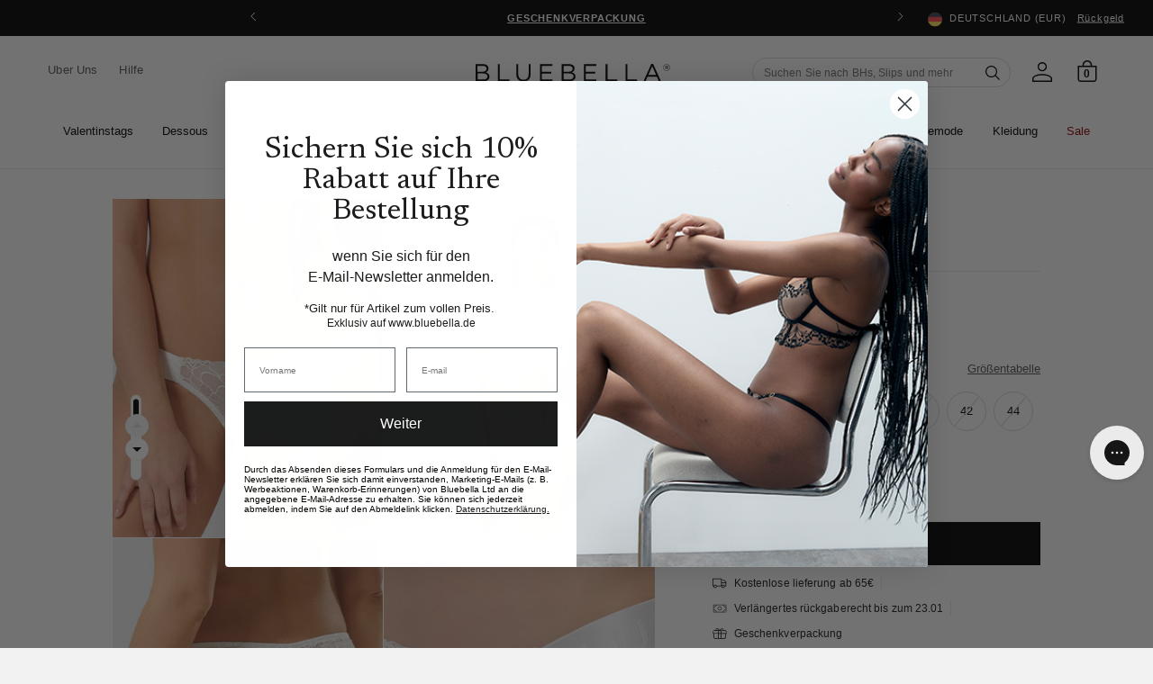

--- FILE ---
content_type: text/html; charset=utf-8
request_url: https://www.bluebella.de/products/tori-thong-white
body_size: 71610
content:















<!DOCTYPE html>
  <!--[if IE 8]><html class="no-js lt-ie9" lang="en"> <![endif]-->
  <!--[if IE 9 ]><html class="ie9 no-js"> <![endif]-->
  <!--[if (gt IE 9)|!(IE)]><!--> <html class="no-js" lang="de"> <!--<![endif]-->
  <head>
    <meta charset="utf-8">
    <meta http-equiv="X-UA-Compatible" content="IE=edge,chrome=1">
    <!-- Bing WMT  ================================================== -->
    <meta name="msvalidate.01" content="50FB07C3AAD2DD19CFB537ACE26DF6A9" />

    

    <!-- reCAPTCHA popup hider -->
    <style>
    .grecaptcha-badge {
      display: none !important;
      }
    </style>

    <!-- GTM ================================================== -->
    <script>
      window.dataLayer = window.dataLayer || [];
	    window.dataLayer.push ({
        "pageType":"product",
        
        "productCategory":"Knickers",
        "productSubcategory": "Weiß / 44",
        "productName":"Tori String Weiss",
        "skuId": "42017-WH-18",
        
      });
    </script>

    <!-- Google Shopping -->
    
    <meta name="google-site-verification" content="A-JFP197hGUoTy7jqQJD2sEuqFG4PiDMHHzfV07sxf4" />
    <meta name="google-site-verification" content="bwZCXFn4f53QOgGd96QvKpVyGBkEpVJ3Bx4XHNGk1rE" />



    <!-- Pinterest validation  ========================================== -->
    <meta name="p:domain_verify" content="fd95e7867e2c8c3de6a445d84de5c5f4"/>

    

    

<!--/products/tori-thong-white-->

  <link rel="alternate" href="https://www.bluebella.com/products/tori-thong-white" hreflang="en-gb" />
  <link rel="alternate" href="https://www.bluebella.us/products/tori-thong-white" hreflang="en-us" />
  <link rel="alternate" href="https://www.bluebella.fr/products/tori-thong-white" hreflang="fr-fr" />
  <link rel="alternate" href="https://www.bluebella.de/products/tori-thong-white" hreflang="de-de" />
  <link rel="alternate" href="https://www.bluebella.com.au/products/tori-thong-white" hreflang="en-au" />
  <link rel="alternate" href="https://www.bluebella.it/products/tori-thong-white" hreflang="it-it" />
  <link rel="alternate" href="https://www.bluebella.com/products/tori-thong-white" hreflang="x-default" />




    

    <!-- Title and description ================================================== -->
    






<title>Tori String Weiss           &ndash; Bluebella - DE</title>


    
      <meta name="description" content="Recycelte Stretch-Spitze Superleichtes, atmungsaktives Gewebe für maximalen Komfort und ein luxuriöses Tragegefühl Gehobene Design-Details Zwickel aus Bambus Alltags-Essentials Bequeme durchsichtige Unterwäsche Mit passendem BH kombinieren or bralette">
    

    <!-- Helpers ================================================== -->
    <!-- /snippets/social-meta-tags.liquid -->








  <meta property="og:type" content="product">
  <meta property="og:title" content="Tori String Weiss">
  
  <meta property="og:image" content="http://www.bluebella.de/cdn/shop/files/42017_01_medium.jpg?v=1707612902">
  <meta property="og:image:secure_url" content="https://www.bluebella.de/cdn/shop/files/42017_01_medium.jpg?v=1707612902">
  
  <meta property="og:image" content="http://www.bluebella.de/cdn/shop/files/42017_02_medium.jpg?v=1707612901">
  <meta property="og:image:secure_url" content="https://www.bluebella.de/cdn/shop/files/42017_02_medium.jpg?v=1707612901">
  
  <meta property="og:image" content="http://www.bluebella.de/cdn/shop/files/42017_03_medium.jpg?v=1707612902">
  <meta property="og:image:secure_url" content="https://www.bluebella.de/cdn/shop/files/42017_03_medium.jpg?v=1707612902">
  
  <meta property="og:price:amount" content="13.00">
  <meta property="og:price:currency" content="EUR">


  <meta property="og:description" content="Recycelte Stretch-Spitze Superleichtes, atmungsaktives Gewebe für maximalen Komfort und ein luxuriöses Tragegefühl Gehobene Design-Details Zwickel aus Bambus Alltags-Essentials Bequeme durchsichtige Unterwäsche Mit passendem BH kombinieren or bralette">

  <meta property="og:url" content="https://www.bluebella.de/products/tori-thong-white">

  
  <meta property="og:site_name" content="Bluebella">




<meta name="twitter:card" content="summary">

  <meta name="twitter:title" content="Tori String Weiss">
  <meta name="twitter:description" content="Recycelte Stretch-Spitze Superleichtes, atmungsaktives Gewebe für maximalen Komfort und ein luxuriöses Tragegefühl Gehobene Design-Details Zwickel aus Bambus Alltags-Essentials Bequeme durchsichtige Unterwäsche Mit passendem BH kombinieren or bralette">
  <meta name="twitter:image" content="https://www.bluebella.de/cdn/shop/files/42017_01_medium.jpg?v=1707612902">
  <meta name="twitter:image:width" content="240">
  <meta name="twitter:image:height" content="240">


    
  <link rel="canonical" href="https://www.bluebella.de/products/tori-thong-white">

    <meta content="width=device-width, initial-scale=1, height=device-height, minimum-scale=1" name="viewport">
    <link rel="shortcut icon" href="//www.bluebella.de/cdn/shop/t/159/assets/favicon.png?v=20830492124405319841765278613" type="image/png" />

    <!-- CSS ================================================== -->
    <link href="//www.bluebella.de/cdn/shop/t/159/assets/timber.scss.css?v=67484610961647283421765278644" rel="stylesheet" type="text/css" media="all" />
    <link href="//www.bluebella.de/cdn/shop/t/159/assets/grid.scss.css?v=22891409933968747531765278613" rel="stylesheet" type="text/css" media="all" />
    <link href="//www.bluebella.de/cdn/shop/t/159/assets/style.scss.css?v=71419373467072475121765278643" rel="stylesheet" type="text/css" media="all" />

    <!-- Header hook for plugins ================================================== -->
    
  <script>window.performance && window.performance.mark && window.performance.mark('shopify.content_for_header.start');</script><meta id="shopify-digital-wallet" name="shopify-digital-wallet" content="/7976714297/digital_wallets/dialog">
<meta name="shopify-checkout-api-token" content="33efa18bd60e76bf7953568f418f0b6e">
<meta id="in-context-paypal-metadata" data-shop-id="7976714297" data-venmo-supported="false" data-environment="production" data-locale="de_DE" data-paypal-v4="true" data-currency="EUR">
<link rel="alternate" type="application/json+oembed" href="https://www.bluebella.de/products/tori-thong-white.oembed">
<script async="async" src="/checkouts/internal/preloads.js?locale=de-DE"></script>
<script id="shopify-features" type="application/json">{"accessToken":"33efa18bd60e76bf7953568f418f0b6e","betas":["rich-media-storefront-analytics"],"domain":"www.bluebella.de","predictiveSearch":true,"shopId":7976714297,"locale":"de"}</script>
<script>var Shopify = Shopify || {};
Shopify.shop = "bluebella-de.myshopify.com";
Shopify.locale = "de";
Shopify.currency = {"active":"EUR","rate":"1.0"};
Shopify.country = "DE";
Shopify.theme = {"name":"LIVE","id":189227630966,"schema_name":null,"schema_version":null,"theme_store_id":null,"role":"main"};
Shopify.theme.handle = "null";
Shopify.theme.style = {"id":null,"handle":null};
Shopify.cdnHost = "www.bluebella.de/cdn";
Shopify.routes = Shopify.routes || {};
Shopify.routes.root = "/";</script>
<script type="module">!function(o){(o.Shopify=o.Shopify||{}).modules=!0}(window);</script>
<script>!function(o){function n(){var o=[];function n(){o.push(Array.prototype.slice.apply(arguments))}return n.q=o,n}var t=o.Shopify=o.Shopify||{};t.loadFeatures=n(),t.autoloadFeatures=n()}(window);</script>
<script id="shop-js-analytics" type="application/json">{"pageType":"product"}</script>
<script defer="defer" async type="module" src="//www.bluebella.de/cdn/shopifycloud/shop-js/modules/v2/client.init-shop-cart-sync_CqW1pdan.de.esm.js"></script>
<script defer="defer" async type="module" src="//www.bluebella.de/cdn/shopifycloud/shop-js/modules/v2/chunk.common_CnfwdMT9.esm.js"></script>
<script type="module">
  await import("//www.bluebella.de/cdn/shopifycloud/shop-js/modules/v2/client.init-shop-cart-sync_CqW1pdan.de.esm.js");
await import("//www.bluebella.de/cdn/shopifycloud/shop-js/modules/v2/chunk.common_CnfwdMT9.esm.js");

  window.Shopify.SignInWithShop?.initShopCartSync?.({"fedCMEnabled":true,"windoidEnabled":true});

</script>
<script>(function() {
  var isLoaded = false;
  function asyncLoad() {
    if (isLoaded) return;
    isLoaded = true;
    var urls = ["https:\/\/shy.elfsight.com\/p\/platform.js?v=1.5.12\u0026shop=bluebella-de.myshopify.com","https:\/\/shy.elfsight.com\/p\/platform.js?shop=bluebella-de.myshopify.com","https:\/\/shy.elfsight.com\/p\/platform.js?shop=bluebella-de.myshopify.com","https:\/\/config.gorgias.chat\/bundle-loader\/01HW5TT2XS64PZ0XN5CKXZB261?source=shopify1click\u0026shop=bluebella-de.myshopify.com","https:\/\/connect.nosto.com\/include\/script\/shopify-7976714297.js?shop=bluebella-de.myshopify.com","https:\/\/na.shgcdn3.com\/pixel-collector.js?shop=bluebella-de.myshopify.com","https:\/\/dr4qe3ddw9y32.cloudfront.net\/awin-shopify-integration-code.js?aid=15470\u0026v=shopifyApp_5.2.3\u0026ts=1762880509501\u0026shop=bluebella-de.myshopify.com","https:\/\/cdn.9gtb.com\/loader.js?g_cvt_id=a51de3c2-2cfd-4c50-bbef-c66f8418cf5d\u0026shop=bluebella-de.myshopify.com"];
    for (var i = 0; i < urls.length; i++) {
      var s = document.createElement('script');
      s.type = 'text/javascript';
      s.async = true;
      s.src = urls[i];
      var x = document.getElementsByTagName('script')[0];
      x.parentNode.insertBefore(s, x);
    }
  };
  if(window.attachEvent) {
    window.attachEvent('onload', asyncLoad);
  } else {
    window.addEventListener('load', asyncLoad, false);
  }
})();</script>
<script id="__st">var __st={"a":7976714297,"offset":3600,"reqid":"a5860877-6e7f-4224-aeb9-44204b61455a-1767984830","pageurl":"www.bluebella.de\/products\/tori-thong-white","u":"d01bb477166e","p":"product","rtyp":"product","rid":6797171195939};</script>
<script>window.ShopifyPaypalV4VisibilityTracking = true;</script>
<script id="captcha-bootstrap">!function(){'use strict';const t='contact',e='account',n='new_comment',o=[[t,t],['blogs',n],['comments',n],[t,'customer']],c=[[e,'customer_login'],[e,'guest_login'],[e,'recover_customer_password'],[e,'create_customer']],r=t=>t.map((([t,e])=>`form[action*='/${t}']:not([data-nocaptcha='true']) input[name='form_type'][value='${e}']`)).join(','),a=t=>()=>t?[...document.querySelectorAll(t)].map((t=>t.form)):[];function s(){const t=[...o],e=r(t);return a(e)}const i='password',u='form_key',d=['recaptcha-v3-token','g-recaptcha-response','h-captcha-response',i],f=()=>{try{return window.sessionStorage}catch{return}},m='__shopify_v',_=t=>t.elements[u];function p(t,e,n=!1){try{const o=window.sessionStorage,c=JSON.parse(o.getItem(e)),{data:r}=function(t){const{data:e,action:n}=t;return t[m]||n?{data:e,action:n}:{data:t,action:n}}(c);for(const[e,n]of Object.entries(r))t.elements[e]&&(t.elements[e].value=n);n&&o.removeItem(e)}catch(o){console.error('form repopulation failed',{error:o})}}const l='form_type',E='cptcha';function T(t){t.dataset[E]=!0}const w=window,h=w.document,L='Shopify',v='ce_forms',y='captcha';let A=!1;((t,e)=>{const n=(g='f06e6c50-85a8-45c8-87d0-21a2b65856fe',I='https://cdn.shopify.com/shopifycloud/storefront-forms-hcaptcha/ce_storefront_forms_captcha_hcaptcha.v1.5.2.iife.js',D={infoText:'Durch hCaptcha geschützt',privacyText:'Datenschutz',termsText:'Allgemeine Geschäftsbedingungen'},(t,e,n)=>{const o=w[L][v],c=o.bindForm;if(c)return c(t,g,e,D).then(n);var r;o.q.push([[t,g,e,D],n]),r=I,A||(h.body.append(Object.assign(h.createElement('script'),{id:'captcha-provider',async:!0,src:r})),A=!0)});var g,I,D;w[L]=w[L]||{},w[L][v]=w[L][v]||{},w[L][v].q=[],w[L][y]=w[L][y]||{},w[L][y].protect=function(t,e){n(t,void 0,e),T(t)},Object.freeze(w[L][y]),function(t,e,n,w,h,L){const[v,y,A,g]=function(t,e,n){const i=e?o:[],u=t?c:[],d=[...i,...u],f=r(d),m=r(i),_=r(d.filter((([t,e])=>n.includes(e))));return[a(f),a(m),a(_),s()]}(w,h,L),I=t=>{const e=t.target;return e instanceof HTMLFormElement?e:e&&e.form},D=t=>v().includes(t);t.addEventListener('submit',(t=>{const e=I(t);if(!e)return;const n=D(e)&&!e.dataset.hcaptchaBound&&!e.dataset.recaptchaBound,o=_(e),c=g().includes(e)&&(!o||!o.value);(n||c)&&t.preventDefault(),c&&!n&&(function(t){try{if(!f())return;!function(t){const e=f();if(!e)return;const n=_(t);if(!n)return;const o=n.value;o&&e.removeItem(o)}(t);const e=Array.from(Array(32),(()=>Math.random().toString(36)[2])).join('');!function(t,e){_(t)||t.append(Object.assign(document.createElement('input'),{type:'hidden',name:u})),t.elements[u].value=e}(t,e),function(t,e){const n=f();if(!n)return;const o=[...t.querySelectorAll(`input[type='${i}']`)].map((({name:t})=>t)),c=[...d,...o],r={};for(const[a,s]of new FormData(t).entries())c.includes(a)||(r[a]=s);n.setItem(e,JSON.stringify({[m]:1,action:t.action,data:r}))}(t,e)}catch(e){console.error('failed to persist form',e)}}(e),e.submit())}));const S=(t,e)=>{t&&!t.dataset[E]&&(n(t,e.some((e=>e===t))),T(t))};for(const o of['focusin','change'])t.addEventListener(o,(t=>{const e=I(t);D(e)&&S(e,y())}));const B=e.get('form_key'),M=e.get(l),P=B&&M;t.addEventListener('DOMContentLoaded',(()=>{const t=y();if(P)for(const e of t)e.elements[l].value===M&&p(e,B);[...new Set([...A(),...v().filter((t=>'true'===t.dataset.shopifyCaptcha))])].forEach((e=>S(e,t)))}))}(h,new URLSearchParams(w.location.search),n,t,e,['guest_login'])})(!0,!1)}();</script>
<script integrity="sha256-4kQ18oKyAcykRKYeNunJcIwy7WH5gtpwJnB7kiuLZ1E=" data-source-attribution="shopify.loadfeatures" defer="defer" src="//www.bluebella.de/cdn/shopifycloud/storefront/assets/storefront/load_feature-a0a9edcb.js" crossorigin="anonymous"></script>
<script data-source-attribution="shopify.dynamic_checkout.dynamic.init">var Shopify=Shopify||{};Shopify.PaymentButton=Shopify.PaymentButton||{isStorefrontPortableWallets:!0,init:function(){window.Shopify.PaymentButton.init=function(){};var t=document.createElement("script");t.src="https://www.bluebella.de/cdn/shopifycloud/portable-wallets/latest/portable-wallets.de.js",t.type="module",document.head.appendChild(t)}};
</script>
<script data-source-attribution="shopify.dynamic_checkout.buyer_consent">
  function portableWalletsHideBuyerConsent(e){var t=document.getElementById("shopify-buyer-consent"),n=document.getElementById("shopify-subscription-policy-button");t&&n&&(t.classList.add("hidden"),t.setAttribute("aria-hidden","true"),n.removeEventListener("click",e))}function portableWalletsShowBuyerConsent(e){var t=document.getElementById("shopify-buyer-consent"),n=document.getElementById("shopify-subscription-policy-button");t&&n&&(t.classList.remove("hidden"),t.removeAttribute("aria-hidden"),n.addEventListener("click",e))}window.Shopify?.PaymentButton&&(window.Shopify.PaymentButton.hideBuyerConsent=portableWalletsHideBuyerConsent,window.Shopify.PaymentButton.showBuyerConsent=portableWalletsShowBuyerConsent);
</script>
<script data-source-attribution="shopify.dynamic_checkout.cart.bootstrap">document.addEventListener("DOMContentLoaded",(function(){function t(){return document.querySelector("shopify-accelerated-checkout-cart, shopify-accelerated-checkout")}if(t())Shopify.PaymentButton.init();else{new MutationObserver((function(e,n){t()&&(Shopify.PaymentButton.init(),n.disconnect())})).observe(document.body,{childList:!0,subtree:!0})}}));
</script>
<link id="shopify-accelerated-checkout-styles" rel="stylesheet" media="screen" href="https://www.bluebella.de/cdn/shopifycloud/portable-wallets/latest/accelerated-checkout-backwards-compat.css" crossorigin="anonymous">
<style id="shopify-accelerated-checkout-cart">
        #shopify-buyer-consent {
  margin-top: 1em;
  display: inline-block;
  width: 100%;
}

#shopify-buyer-consent.hidden {
  display: none;
}

#shopify-subscription-policy-button {
  background: none;
  border: none;
  padding: 0;
  text-decoration: underline;
  font-size: inherit;
  cursor: pointer;
}

#shopify-subscription-policy-button::before {
  box-shadow: none;
}

      </style>

<script>window.performance && window.performance.mark && window.performance.mark('shopify.content_for_header.end');</script>
  





  <script type="text/javascript">
    
      window.__shgMoneyFormat = window.__shgMoneyFormat || {"EUR":{"currency":"EUR","currency_symbol":"€","currency_symbol_location":"left","decimal_places":2,"decimal_separator":".","thousands_separator":","}};
    
    window.__shgCurrentCurrencyCode = window.__shgCurrentCurrencyCode || {
      currency: "EUR",
      currency_symbol: "€",
      decimal_separator: ".",
      thousands_separator: ",",
      decimal_places: 2,
      currency_symbol_location: "left"
    };
  </script>



    <!-- /snippets/oldIE-js.liquid -->


<!--[if lt IE 9]>
<script src="//cdnjs.cloudflare.com/ajax/libs/html5shiv/3.7.2/html5shiv.min.js" type="text/javascript"></script>
<script src="//www.bluebella.de/cdn/shop/t/159/assets/respond.min.js?v=52248677837542619231765278613" type="text/javascript"></script>
<link href="//www.bluebella.de/cdn/shop/t/159/assets/respond-proxy.html" id="respond-proxy" rel="respond-proxy" />
<link href="//www.bluebella.de/search?q=b73d95750e6c69dc47890ae39d0c872c" id="respond-redirect" rel="respond-redirect" />
<script src="//www.bluebella.de/search?q=b73d95750e6c69dc47890ae39d0c872c" type="text/javascript"></script>
<![endif]-->



    <link rel="preconnect" href="https://fonts.googleapis.com">
<link rel="preconnect" href="https://fonts.gstatic.com" crossorigin>
<link href="https://fonts.googleapis.com/css2?family=Newsreader:ital,wght@0,300;0,400;0,500;0,600;1,300;1,400;1,500;1,600&display=swap" rel="stylesheet">

<style>
  @font-face {
    font-family: 'ChronicleDisplay-Roman';
    src: url(//www.bluebella.de/cdn/shop/t/159/assets/ChronicleDisplay-Roman.eot?%23iefix&v=75243106304646010441765278613) format('embedded-opentype'),
        url(//www.bluebella.de/cdn/shop/t/159/assets/ChronicleDisplay-Roman.otf?v=182470068543456474441765278613)  format('opentype'),
        url(//www.bluebella.de/cdn/shop/t/159/assets/ChronicleDisplay-Roman.woff?v=147101913489780508201765278613) format('woff'),
        url(//www.bluebella.de/cdn/shop/t/159/assets/ChronicleDisplay-Roman.ttf?v=33513393231725549401765278613)  format('truetype'),
        url(//www.bluebella.de/cdn/shop/t/159/assets/ChronicleDisplay-Roman.svg%23ChronicleDisplay-Roman?256810) format('svg');
    font-weight: normal;
    font-style: normal;
    font-display: block;
  }
</style>

    <style>
      :root { --site-header-height: 0px; --site-header-height-stable: 0px; }
    </style>
    <script>
      var storeURL = 'www.bluebella.de';
      
        var vatValue = 1;
      
    </script>

    <!-- JS Libaries ================================================== -->
    <script src="//ajax.googleapis.com/ajax/libs/jquery/3.5.1/jquery.min.js" type="text/javascript"></script>
    <script src="//geoip-js.com/js/apis/geoip2/v2.1/geoip2.js" type="text/javascript"></script>
    <script src="//www.bluebella.de/cdn/shop/t/159/assets/owl.carousel.2.3.4.min.js?v=97891440811553454251765278613" type="text/javascript"></script>
    <script src="//www.bluebella.de/cdn/shop/t/159/assets/jquerycookie.js?v=127639215556495305071765278613" type="text/javascript"></script>

    
    

    <script src="//www.bluebella.de/cdn/shop/t/159/assets/frame.js?v=132557782953029696961765278643" type="text/javascript"></script>
    <script src="//www.bluebella.de/cdn/shop/t/159/assets/custom.js?v=14242772024061973261765278613" type="text/javascript"></script>
    <link href="//www.bluebella.de/cdn/shop/t/159/assets/theme.css?v=80654754057750364371765278643" rel="stylesheet" type="text/css" media="all" />

    

    <script>
  window.adType=window.adType||{},window.adType.q=adType.q||[],
  window.adType.init=function(e){this.cid=e;},
  window.adType.track=function(){this.q.push(arguments)};var a=document.createElement("script"),
  m=document.getElementsByTagName("script")[0];
  a.async=1,a.src="https://track.sweetanalytics.com/sweet.min.js",m.parentNode.insertBefore(a,m);
  adType.init('AT-5f0c59857b624');
  adType.track('pageview', 1);
</script>
    

<script type="text/javascript">
  
    window.SHG_CUSTOMER = null;
  
</script>








    <script type="text/javascript">
      (() => {window.nostojs=window.nostojs||(function(cb){(window.nostojs.q=window.nostojs.q||[]).push(cb);});})();
    </script>
    <script type="text/javascript">
      nostojs(api => api.setAutoLoad(false));
    </script>
    <script src="//connect.nosto.com/script/shopify/nosto.js?merchant=shopify-7976714297" async></script>

  <!-- BEGIN app block: shopify://apps/pandectes-gdpr/blocks/banner/58c0baa2-6cc1-480c-9ea6-38d6d559556a -->
  
    <script>
      if (!window.PandectesRulesSettings) {
        window.PandectesRulesSettings = {"store":{"id":7976714297,"adminMode":false,"headless":false,"storefrontRootDomain":"","checkoutRootDomain":"","storefrontAccessToken":""},"banner":{"revokableTrigger":false,"cookiesBlockedByDefault":"7","hybridStrict":false,"isActive":true},"geolocation":{"auOnly":false,"brOnly":false,"caOnly":false,"chOnly":false,"euOnly":false,"jpOnly":false,"nzOnly":false,"quOnly":false,"thOnly":false,"zaOnly":false,"canadaOnly":false,"canadaLaw25":false,"canadaPipeda":false,"globalVisibility":true},"blocker":{"isActive":false,"googleConsentMode":{"isActive":false,"id":"","analyticsId":"","onlyGtm":false,"adwordsId":"","adStorageCategory":4,"analyticsStorageCategory":2,"functionalityStorageCategory":1,"personalizationStorageCategory":1,"securityStorageCategory":0,"customEvent":false,"redactData":false,"urlPassthrough":false,"dataLayerProperty":"dataLayer","waitForUpdate":500,"useNativeChannel":false,"debugMode":false},"facebookPixel":{"isActive":false,"id":"","ldu":false},"microsoft":{"isActive":false,"uetTags":""},"clarity":{"isActive":false,"id":""},"rakuten":{"isActive":false,"cmp":false,"ccpa":false},"gpcIsActive":true,"klaviyoIsActive":false,"defaultBlocked":7,"patterns":{"whiteList":[],"blackList":{"1":[],"2":[],"4":[],"8":[]},"iframesWhiteList":[],"iframesBlackList":{"1":[],"2":[],"4":[],"8":[]},"beaconsWhiteList":[],"beaconsBlackList":{"1":[],"2":[],"4":[],"8":[]}}}};
        window.PandectesRulesSettings.auto = true;
        const rulesScript = document.createElement('script');
        rulesScript.src = "https://cdn.shopify.com/extensions/019b4b70-fcb5-7666-8dba-224cff7a5813/gdpr-204/assets/pandectes-rules.js";
        const firstChild = document.head.firstChild;
        document.head.insertBefore(rulesScript, firstChild);
      }
    </script>
  
  <script>
    
      window.PandectesSettings = {"store":{"id":7976714297,"plan":"premium","theme":"LIVE","primaryLocale":"de","adminMode":false,"headless":false,"storefrontRootDomain":"","checkoutRootDomain":"","storefrontAccessToken":""},"tsPublished":1761047065,"declaration":{"declDays":"","declName":"","declPath":"","declType":"","isActive":false,"showType":true,"declHours":"","declYears":"","declDomain":"","declMonths":"","declMinutes":"","declPurpose":"","declSeconds":"","declSession":"","showPurpose":false,"declProvider":"","showProvider":true,"declIntroText":"","declRetention":"","declFirstParty":"","declThirdParty":"","showDateGenerated":true},"language":{"unpublished":[],"languageMode":"Single","fallbackLanguage":"de","languageDetection":"locale","languagesSupported":[]},"texts":{"managed":{"headerText":{"de":"Wir respektieren deine Privatsphäre"},"consentText":{"de":"Diese Website verwendet Cookies, um Ihnen das beste Erlebnis zu bieten."},"linkText":{"de":"Mehr erfahren"},"imprintText":{"de":"Impressum"},"googleLinkText":{"de":"Googles Datenschutzbestimmungen"},"allowButtonText":{"de":"Annehmen"},"denyButtonText":{"de":"Ablehnen"},"dismissButtonText":{"de":"Okay"},"leaveSiteButtonText":{"de":"Diese Seite verlassen"},"preferencesButtonText":{"de":"Einstellungen"},"cookiePolicyText":{"de":"Cookie-Richtlinie"},"preferencesPopupTitleText":{"de":"Einwilligungseinstellungen verwalten"},"preferencesPopupIntroText":{"de":"Wir verwenden Cookies, um die Funktionalität der Website zu optimieren, die Leistung zu analysieren und Ihnen ein personalisiertes Erlebnis zu bieten. Einige Cookies sind für den ordnungsgemäßen Betrieb der Website unerlässlich. Diese Cookies können nicht deaktiviert werden. In diesem Fenster können Sie Ihre Präferenzen für Cookies verwalten."},"preferencesPopupSaveButtonText":{"de":"Auswahl speichern"},"preferencesPopupCloseButtonText":{"de":"Schließen"},"preferencesPopupAcceptAllButtonText":{"de":"Alles Akzeptieren"},"preferencesPopupRejectAllButtonText":{"de":"Alles ablehnen"},"cookiesDetailsText":{"de":"Cookie-Details"},"preferencesPopupAlwaysAllowedText":{"de":"Immer erlaubt"},"accessSectionParagraphText":{"de":"Sie haben das Recht, jederzeit auf Ihre Daten zuzugreifen."},"accessSectionTitleText":{"de":"Datenübertragbarkeit"},"accessSectionAccountInfoActionText":{"de":"persönliche Daten"},"accessSectionDownloadReportActionText":{"de":"Alle Daten anfordern"},"accessSectionGDPRRequestsActionText":{"de":"Anfragen betroffener Personen"},"accessSectionOrdersRecordsActionText":{"de":"Aufträge"},"rectificationSectionParagraphText":{"de":"Sie haben das Recht, die Aktualisierung Ihrer Daten zu verlangen, wann immer Sie dies für angemessen halten."},"rectificationSectionTitleText":{"de":"Datenberichtigung"},"rectificationCommentPlaceholder":{"de":"Beschreiben Sie, was Sie aktualisieren möchten"},"rectificationCommentValidationError":{"de":"Kommentar ist erforderlich"},"rectificationSectionEditAccountActionText":{"de":"Aktualisierung anfordern"},"erasureSectionTitleText":{"de":"Recht auf Löschung"},"erasureSectionParagraphText":{"de":"Sie haben das Recht, die Löschung aller Ihrer Daten zu verlangen. Danach können Sie nicht mehr auf Ihr Konto zugreifen."},"erasureSectionRequestDeletionActionText":{"de":"Löschung personenbezogener Daten anfordern"},"consentDate":{"de":"Zustimmungsdatum"},"consentId":{"de":"Einwilligungs-ID"},"consentSectionChangeConsentActionText":{"de":"Einwilligungspräferenz ändern"},"consentSectionConsentedText":{"de":"Sie haben der Cookie-Richtlinie dieser Website zugestimmt am"},"consentSectionNoConsentText":{"de":"Sie haben der Cookie-Richtlinie dieser Website nicht zugestimmt."},"consentSectionTitleText":{"de":"Ihre Cookie-Einwilligung"},"consentStatus":{"de":"Einwilligungspräferenz"},"confirmationFailureMessage":{"de":"Ihre Anfrage wurde nicht bestätigt. Bitte versuchen Sie es erneut und wenn das Problem weiterhin besteht, wenden Sie sich an den Ladenbesitzer, um Hilfe zu erhalten"},"confirmationFailureTitle":{"de":"Ein Problem ist aufgetreten"},"confirmationSuccessMessage":{"de":"Wir werden uns in Kürze zu Ihrem Anliegen bei Ihnen melden."},"confirmationSuccessTitle":{"de":"Ihre Anfrage wurde bestätigt"},"guestsSupportEmailFailureMessage":{"de":"Ihre Anfrage wurde nicht übermittelt. Bitte versuchen Sie es erneut und wenn das Problem weiterhin besteht, wenden Sie sich an den Shop-Inhaber, um Hilfe zu erhalten."},"guestsSupportEmailFailureTitle":{"de":"Ein Problem ist aufgetreten"},"guestsSupportEmailPlaceholder":{"de":"E-Mail-Addresse"},"guestsSupportEmailSuccessMessage":{"de":"Wenn Sie als Kunde dieses Shops registriert sind, erhalten Sie in Kürze eine E-Mail mit Anweisungen zum weiteren Vorgehen."},"guestsSupportEmailSuccessTitle":{"de":"Vielen Dank für die Anfrage"},"guestsSupportEmailValidationError":{"de":"Email ist ungültig"},"guestsSupportInfoText":{"de":"Bitte loggen Sie sich mit Ihrem Kundenkonto ein, um fortzufahren."},"submitButton":{"de":"einreichen"},"submittingButton":{"de":"Senden..."},"cancelButton":{"de":"Abbrechen"},"declIntroText":{"de":"Wir verwenden Cookies, um die Funktionalität der Website zu optimieren, die Leistung zu analysieren und Ihnen ein personalisiertes Erlebnis zu bieten. Einige Cookies sind für den ordnungsgemäßen Betrieb der Website unerlässlich. Diese Cookies können nicht deaktiviert werden. In diesem Fenster können Sie Ihre Präferenzen für Cookies verwalten."},"declName":{"de":"Name"},"declPurpose":{"de":"Zweck"},"declType":{"de":"Typ"},"declRetention":{"de":"Speicherdauer"},"declProvider":{"de":"Anbieter"},"declFirstParty":{"de":"Erstanbieter"},"declThirdParty":{"de":"Drittanbieter"},"declSeconds":{"de":"Sekunden"},"declMinutes":{"de":"Minuten"},"declHours":{"de":"Std."},"declDays":{"de":"Tage"},"declWeeks":{"de":"Woche(n)"},"declMonths":{"de":"Monate"},"declYears":{"de":"Jahre"},"declSession":{"de":"Sitzung"},"declDomain":{"de":"Domain"},"declPath":{"de":"Weg"}},"categories":{"strictlyNecessaryCookiesTitleText":{"de":"Unbedingt erforderlich"},"strictlyNecessaryCookiesDescriptionText":{"de":"Diese Cookies sind unerlässlich, damit Sie sich auf der Website bewegen und ihre Funktionen nutzen können, z. B. den Zugriff auf sichere Bereiche der Website. Ohne diese Cookies kann die Website nicht richtig funktionieren."},"functionalityCookiesTitleText":{"de":"Funktionale Cookies"},"functionalityCookiesDescriptionText":{"de":"Diese Cookies ermöglichen es der Website, verbesserte Funktionalität und Personalisierung bereitzustellen. Sie können von uns oder von Drittanbietern gesetzt werden, deren Dienste wir auf unseren Seiten hinzugefügt haben. Wenn Sie diese Cookies nicht zulassen, funktionieren einige oder alle dieser Dienste möglicherweise nicht richtig."},"performanceCookiesTitleText":{"de":"Performance-Cookies"},"performanceCookiesDescriptionText":{"de":"Diese Cookies ermöglichen es uns, die Leistung unserer Website zu überwachen und zu verbessern. Sie ermöglichen es uns beispielsweise, Besuche zu zählen, Verkehrsquellen zu identifizieren und zu sehen, welche Teile der Website am beliebtesten sind."},"targetingCookiesTitleText":{"de":"Targeting-Cookies"},"targetingCookiesDescriptionText":{"de":"Diese Cookies können von unseren Werbepartnern über unsere Website gesetzt werden. Sie können von diesen Unternehmen verwendet werden, um ein Profil Ihrer Interessen zu erstellen und Ihnen relevante Werbung auf anderen Websites anzuzeigen. Sie speichern keine direkten personenbezogenen Daten, sondern basieren auf der eindeutigen Identifizierung Ihres Browsers und Ihres Internetgeräts. Wenn Sie diese Cookies nicht zulassen, erleben Sie weniger zielgerichtete Werbung."},"unclassifiedCookiesTitleText":{"de":"Unklassifizierte Cookies"},"unclassifiedCookiesDescriptionText":{"de":"Unklassifizierte Cookies sind Cookies, die wir gerade zusammen mit den Anbietern einzelner Cookies klassifizieren."}},"auto":{}},"library":{"previewMode":false,"fadeInTimeout":0,"defaultBlocked":7,"showLink":true,"showImprintLink":false,"showGoogleLink":false,"enabled":true,"cookie":{"expiryDays":365,"secure":true,"domain":""},"dismissOnScroll":false,"dismissOnWindowClick":false,"dismissOnTimeout":false,"palette":{"popup":{"background":"#FFFFFF","backgroundForCalculations":{"a":1,"b":255,"g":255,"r":255},"text":"#000000"},"button":{"background":"transparent","backgroundForCalculations":{"a":1,"b":255,"g":255,"r":255},"text":"#000000","textForCalculation":{"a":1,"b":0,"g":0,"r":0},"border":"#000000"}},"content":{"href":"/pages/security-privacy","imprintHref":"","close":"&#10005;","target":"","logo":""},"window":"<div role=\"dialog\" aria-label=\"{{header}}\" aria-describedby=\"cookieconsent:desc\" id=\"pandectes-banner\" class=\"cc-window-wrapper cc-bottom-wrapper\"><div class=\"pd-cookie-banner-window cc-window {{classes}}\"><!--googleoff: all-->{{children}}<!--googleon: all--></div></div>","compliance":{"custom":"<div class=\"cc-compliance cc-highlight\">{{preferences}}{{allow}}</div>"},"type":"custom","layouts":{"basic":"{{messagelink}}{{compliance}}"},"position":"bottom","theme":"wired","revokable":false,"animateRevokable":false,"revokableReset":false,"revokableLogoUrl":"https://bluebella-de.myshopify.com/cdn/shop/files/pandectes-reopen-logo.png","revokablePlacement":"bottom-left","revokableMarginHorizontal":15,"revokableMarginVertical":15,"static":false,"autoAttach":true,"hasTransition":true,"blacklistPage":[""],"elements":{"close":"<button aria-label=\"\" type=\"button\" class=\"cc-close\">{{close}}</button>","dismiss":"<button type=\"button\" class=\"cc-btn cc-btn-decision cc-dismiss\">{{dismiss}}</button>","allow":"<button type=\"button\" class=\"cc-btn cc-btn-decision cc-allow\">{{allow}}</button>","deny":"<button type=\"button\" class=\"cc-btn cc-btn-decision cc-deny\">{{deny}}</button>","preferences":"<button type=\"button\" class=\"cc-btn cc-settings\" onclick=\"Pandectes.fn.openPreferences()\">{{preferences}}</button>"}},"geolocation":{"auOnly":false,"brOnly":false,"caOnly":false,"chOnly":false,"euOnly":false,"jpOnly":false,"nzOnly":false,"quOnly":false,"thOnly":false,"zaOnly":false,"canadaOnly":false,"canadaLaw25":false,"canadaPipeda":false,"globalVisibility":true},"dsr":{"guestsSupport":false,"accessSectionDownloadReportAuto":false},"banner":{"resetTs":1757596266,"extraCss":"        .cc-banner-logo {max-width: 24em!important;}    @media(min-width: 768px) {.cc-window.cc-floating{max-width: 24em!important;width: 24em!important;}}    .cc-message, .pd-cookie-banner-window .cc-header, .cc-logo {text-align: left}    .cc-window-wrapper{z-index: 2147483647;}    .cc-window{z-index: 2147483647;font-family: inherit;}    .pd-cookie-banner-window .cc-header{font-family: inherit;}    .pd-cp-ui{font-family: inherit; background-color: #FFFFFF;color:#000000;}    button.pd-cp-btn, a.pd-cp-btn{}    input + .pd-cp-preferences-slider{background-color: rgba(0, 0, 0, 0.3)}    .pd-cp-scrolling-section::-webkit-scrollbar{background-color: rgba(0, 0, 0, 0.3)}    input:checked + .pd-cp-preferences-slider{background-color: rgba(0, 0, 0, 1)}    .pd-cp-scrolling-section::-webkit-scrollbar-thumb {background-color: rgba(0, 0, 0, 1)}    .pd-cp-ui-close{color:#000000;}    .pd-cp-preferences-slider:before{background-color: #FFFFFF}    .pd-cp-title:before {border-color: #000000!important}    .pd-cp-preferences-slider{background-color:#000000}    .pd-cp-toggle{color:#000000!important}    @media(max-width:699px) {.pd-cp-ui-close-top svg {fill: #000000}}    .pd-cp-toggle:hover,.pd-cp-toggle:visited,.pd-cp-toggle:active{color:#000000!important}    .pd-cookie-banner-window {}  ","customJavascript":{"useButtons":true},"showPoweredBy":false,"logoHeight":40,"revokableTrigger":false,"hybridStrict":false,"cookiesBlockedByDefault":"7","isActive":true,"implicitSavePreferences":false,"cookieIcon":false,"blockBots":false,"showCookiesDetails":true,"hasTransition":true,"blockingPage":false,"showOnlyLandingPage":false,"leaveSiteUrl":"https://pandectes.io","linkRespectStoreLang":false},"cookies":{"0":[{"name":"localization","type":"http","domain":"www.bluebella.de","path":"/","provider":"Shopify","firstParty":true,"retention":"1 year(s)","session":false,"expires":1,"unit":"declYears","purpose":{"de":"Lokalisierung von Shopify-Shops"}},{"name":"_tracking_consent","type":"http","domain":".bluebella.de","path":"/","provider":"Shopify","firstParty":false,"retention":"1 year(s)","session":false,"expires":1,"unit":"declYears","purpose":{"de":"Tracking-Einstellungen."}},{"name":"cart","type":"http","domain":"www.bluebella.de","path":"/","provider":"Shopify","firstParty":true,"retention":"1 month(s)","session":false,"expires":1,"unit":"declMonths","purpose":{"de":"Notwendig für die Warenkorbfunktion auf der Website."}},{"name":"_shopify_essential","type":"http","domain":"www.bluebella.de","path":"/","provider":"Shopify","firstParty":true,"retention":"1 year(s)","session":false,"expires":1,"unit":"declYears","purpose":{"de":"Wird auf der Kontenseite verwendet."}},{"name":"keep_alive","type":"http","domain":"www.bluebella.de","path":"/","provider":"Shopify","firstParty":true,"retention":"Session","session":true,"expires":-56,"unit":"declYears","purpose":{"de":"Wird im Zusammenhang mit der Käuferlokalisierung verwendet."}},{"name":"_ab","type":"http","domain":"www.bluebella.de","path":"/","provider":"Shopify","firstParty":true,"retention":"1 year(s)","session":false,"expires":1,"unit":"declYears","purpose":{"de":"Wird in Verbindung mit dem Zugriff auf Admin verwendet."}},{"name":"_ab","type":"http","domain":".bluebella.de","path":"/","provider":"Shopify","firstParty":false,"retention":"1 year(s)","session":false,"expires":1,"unit":"declYears","purpose":{"de":"Wird in Verbindung mit dem Zugriff auf Admin verwendet."}},{"name":"master_device_id","type":"http","domain":"www.bluebella.de","path":"/","provider":"Shopify","firstParty":true,"retention":"1 year(s)","session":false,"expires":1,"unit":"declYears","purpose":{"de":"Wird in Verbindung mit dem Händler-Login verwendet."}},{"name":"master_device_id","type":"http","domain":".bluebella.de","path":"/","provider":"Shopify","firstParty":false,"retention":"1 year(s)","session":false,"expires":1,"unit":"declYears","purpose":{"de":"Wird in Verbindung mit dem Händler-Login verwendet."}},{"name":"storefront_digest","type":"http","domain":"www.bluebella.de","path":"/","provider":"Shopify","firstParty":true,"retention":"1 year(s)","session":false,"expires":1,"unit":"declYears","purpose":{"de":"Wird im Zusammenhang mit dem Kundenlogin verwendet."}},{"name":"storefront_digest","type":"http","domain":".bluebella.de","path":"/","provider":"Shopify","firstParty":false,"retention":"1 year(s)","session":false,"expires":1,"unit":"declYears","purpose":{"de":"Wird im Zusammenhang mit dem Kundenlogin verwendet."}},{"name":"_shopify_country","type":"http","domain":"www.bluebella.de","path":"/","provider":"Shopify","firstParty":true,"retention":"30 minute(s)","session":false,"expires":30,"unit":"declMinutes","purpose":{"de":"Wird im Zusammenhang mit der Kasse verwendet."}},{"name":"_shopify_country","type":"http","domain":".bluebella.de","path":"/","provider":"Shopify","firstParty":false,"retention":"30 minute(s)","session":false,"expires":30,"unit":"declMinutes","purpose":{"de":"Wird im Zusammenhang mit der Kasse verwendet."}},{"name":"cart_currency","type":"http","domain":".bluebella.de","path":"/","provider":"Shopify","firstParty":false,"retention":"2 week(s)","session":false,"expires":2,"unit":"declWeeks","purpose":{"de":"Das Cookie ist für die sichere Checkout- und Zahlungsfunktion auf der Website erforderlich. Diese Funktion wird von shopify.com bereitgestellt."}},{"name":"cart_currency","type":"http","domain":"www.bluebella.de","path":"/","provider":"Shopify","firstParty":true,"retention":"2 week(s)","session":false,"expires":2,"unit":"declWeeks","purpose":{"de":"Das Cookie ist für die sichere Checkout- und Zahlungsfunktion auf der Website erforderlich. Diese Funktion wird von shopify.com bereitgestellt."}},{"name":"shopify_pay_redirect","type":"http","domain":".bluebella.de","path":"/","provider":"Shopify","firstParty":false,"retention":"1 year(s)","session":false,"expires":1,"unit":"declYears","purpose":{"de":"Das Cookie ist für die sichere Checkout- und Zahlungsfunktion auf der Website erforderlich. Diese Funktion wird von shopify.com bereitgestellt."}},{"name":"shopify_pay","type":"http","domain":"www.bluebella.de","path":"/","provider":"Shopify","firstParty":true,"retention":"1 year(s)","session":false,"expires":1,"unit":"declYears","purpose":{"de":"Wird im Zusammenhang mit der Kasse verwendet."}},{"name":"shopify_pay","type":"http","domain":".bluebella.de","path":"/","provider":"Shopify","firstParty":false,"retention":"1 year(s)","session":false,"expires":1,"unit":"declYears","purpose":{"de":"Wird im Zusammenhang mit der Kasse verwendet."}},{"name":"shopify_pay_redirect","type":"http","domain":"www.bluebella.de","path":"/","provider":"Shopify","firstParty":true,"retention":"1 year(s)","session":false,"expires":1,"unit":"declYears","purpose":{"de":"Das Cookie ist für die sichere Checkout- und Zahlungsfunktion auf der Website erforderlich. Diese Funktion wird von shopify.com bereitgestellt."}},{"name":"_abv","type":"http","domain":"www.bluebella.de","path":"/","provider":"Shopify","firstParty":true,"retention":"1 year(s)","session":false,"expires":1,"unit":"declYears","purpose":{"de":"Behalten Sie den reduzierten Zustand der Admin-Leiste bei."}},{"name":"_abv","type":"http","domain":".bluebella.de","path":"/","provider":"Shopify","firstParty":false,"retention":"1 year(s)","session":false,"expires":1,"unit":"declYears","purpose":{"de":"Behalten Sie den reduzierten Zustand der Admin-Leiste bei."}},{"name":"_identity_session","type":"http","domain":"www.bluebella.de","path":"/","provider":"Shopify","firstParty":true,"retention":"2 year(s)","session":false,"expires":2,"unit":"declYears","purpose":{"de":"Enthält die Identitätssitzungskennung des Benutzers."}},{"name":"_identity_session","type":"http","domain":".bluebella.de","path":"/","provider":"Shopify","firstParty":false,"retention":"2 year(s)","session":false,"expires":2,"unit":"declYears","purpose":{"de":"Enthält die Identitätssitzungskennung des Benutzers."}},{"name":"_master_udr","type":"http","domain":".bluebella.de","path":"/","provider":"Shopify","firstParty":false,"retention":"Session","session":true,"expires":1,"unit":"declSeconds","purpose":{"de":"Permanente Gerätekennung."}},{"name":"user","type":"http","domain":"www.bluebella.de","path":"/","provider":"Shopify","firstParty":true,"retention":"1 year(s)","session":false,"expires":1,"unit":"declYears","purpose":{"de":"Wird im Zusammenhang mit der Shop-Anmeldung verwendet."}},{"name":"user","type":"http","domain":".bluebella.de","path":"/","provider":"Shopify","firstParty":false,"retention":"1 year(s)","session":false,"expires":1,"unit":"declYears","purpose":{"de":"Wird im Zusammenhang mit der Shop-Anmeldung verwendet."}},{"name":"user_cross_site","type":"http","domain":"www.bluebella.de","path":"/","provider":"Shopify","firstParty":true,"retention":"1 year(s)","session":false,"expires":1,"unit":"declYears","purpose":{"de":"Wird im Zusammenhang mit der Shop-Anmeldung verwendet."}},{"name":"user_cross_site","type":"http","domain":".bluebella.de","path":"/","provider":"Shopify","firstParty":false,"retention":"1 year(s)","session":false,"expires":1,"unit":"declYears","purpose":{"de":"Wird im Zusammenhang mit der Shop-Anmeldung verwendet."}},{"name":"_master_udr","type":"http","domain":"www.bluebella.de","path":"/","provider":"Shopify","firstParty":true,"retention":"Session","session":true,"expires":1,"unit":"declSeconds","purpose":{"de":"Permanente Gerätekennung."}},{"name":"_shopify_test","type":"http","domain":"de","path":"/","provider":"Shopify","firstParty":false,"retention":"Session","session":true,"expires":1,"unit":"declSeconds","purpose":{"de":"A test cookie used by Shopify to verify the store's setup."}},{"name":"_shopify_test","type":"http","domain":"bluebella.de","path":"/","provider":"Shopify","firstParty":false,"retention":"Session","session":true,"expires":1,"unit":"declSeconds","purpose":{"de":"A test cookie used by Shopify to verify the store's setup."}},{"name":"_shopify_test","type":"http","domain":"www.bluebella.de","path":"/","provider":"Shopify","firstParty":true,"retention":"Session","session":true,"expires":1,"unit":"declSeconds","purpose":{"de":"A test cookie used by Shopify to verify the store's setup."}},{"name":"discount_code","type":"http","domain":"www.bluebella.de","path":"/","provider":"Shopify","firstParty":true,"retention":"Session","session":true,"expires":1,"unit":"declDays","purpose":{"de":"Stores a discount code (received from an online store visit with a URL parameter) in order to the next checkout."}},{"name":"discount_code","type":"http","domain":".bluebella.de","path":"/","provider":"Shopify","firstParty":false,"retention":"Session","session":true,"expires":1,"unit":"declDays","purpose":{"de":"Stores a discount code (received from an online store visit with a URL parameter) in order to the next checkout."}},{"name":"shop_pay_accelerated","type":"http","domain":"www.bluebella.de","path":"/","provider":"Shopify","firstParty":true,"retention":"1 year(s)","session":false,"expires":1,"unit":"declYears","purpose":{"de":"Indicates if a buyer is eligible for Shop Pay accelerated checkout."}},{"name":"shop_pay_accelerated","type":"http","domain":".bluebella.de","path":"/","provider":"Shopify","firstParty":false,"retention":"1 year(s)","session":false,"expires":1,"unit":"declYears","purpose":{"de":"Indicates if a buyer is eligible for Shop Pay accelerated checkout."}},{"name":"order","type":"http","domain":"www.bluebella.de","path":"/","provider":"Shopify","firstParty":true,"retention":"3 week(s)","session":false,"expires":3,"unit":"declWeeks","purpose":{"de":"Used to allow access to the data of the order details page of the buyer."}},{"name":"login_with_shop_finalize","type":"http","domain":"www.bluebella.de","path":"/","provider":"Shopify","firstParty":true,"retention":"5 minute(s)","session":false,"expires":5,"unit":"declMinutes","purpose":{"de":"Used to facilitate login with Shop."}},{"name":"order","type":"http","domain":".bluebella.de","path":"/","provider":"Shopify","firstParty":false,"retention":"3 week(s)","session":false,"expires":3,"unit":"declWeeks","purpose":{"de":"Used to allow access to the data of the order details page of the buyer."}},{"name":"auth_state_*","type":"http","domain":"www.bluebella.de","path":"/","provider":"Shopify","firstParty":true,"retention":"25 minute(s)","session":false,"expires":25,"unit":"declMinutes","purpose":{"de":""}},{"name":"login_with_shop_finalize","type":"http","domain":".bluebella.de","path":"/","provider":"Shopify","firstParty":false,"retention":"5 minute(s)","session":false,"expires":5,"unit":"declMinutes","purpose":{"de":"Used to facilitate login with Shop."}},{"name":"identity-state","type":"http","domain":"www.bluebella.de","path":"/","provider":"Shopify","firstParty":true,"retention":"1 day(s)","session":false,"expires":1,"unit":"declDays","purpose":{"de":"Stores state before redirecting customers to identity authentication.\t"}},{"name":"auth_state_*","type":"http","domain":".bluebella.de","path":"/","provider":"Shopify","firstParty":false,"retention":"25 minute(s)","session":false,"expires":25,"unit":"declMinutes","purpose":{"de":""}},{"name":"_merchant_essential","type":"http","domain":".bluebella.de","path":"/","provider":"Shopify","firstParty":false,"retention":"1 year(s)","session":false,"expires":1,"unit":"declYears","purpose":{"de":"Contains essential information for the correct functionality of merchant surfaces such as the admin area."}},{"name":"_merchant_essential","type":"http","domain":"www.bluebella.de","path":"/","provider":"Shopify","firstParty":true,"retention":"1 year(s)","session":false,"expires":1,"unit":"declYears","purpose":{"de":"Contains essential information for the correct functionality of merchant surfaces such as the admin area."}},{"name":"_shopify_essential_\t","type":"http","domain":".bluebella.de","path":"/","provider":"Shopify","firstParty":false,"retention":"1 year(s)","session":false,"expires":1,"unit":"declYears","purpose":{"de":"Contains an opaque token that is used to identify a device for all essential purposes."}},{"name":"_shopify_essential_\t","type":"http","domain":"www.bluebella.de","path":"/","provider":"Shopify","firstParty":true,"retention":"1 year(s)","session":false,"expires":1,"unit":"declYears","purpose":{"de":"Contains an opaque token that is used to identify a device for all essential purposes."}},{"name":"identity-state","type":"http","domain":".bluebella.de","path":"/","provider":"Shopify","firstParty":false,"retention":"1 day(s)","session":false,"expires":1,"unit":"declDays","purpose":{"de":"Stores state before redirecting customers to identity authentication.\t"}},{"name":"__storage_test__*","type":"html_local","domain":"https://www.bluebella.de","path":"/","provider":"Unknown","firstParty":true,"retention":"Local Storage","session":false,"expires":1,"unit":"declYears","purpose":{"de":""}},{"name":"__kla_viewed","type":"html_local","domain":"https://www.bluebella.de","path":"/","provider":"Unknown","firstParty":true,"retention":"Local Storage","session":false,"expires":1,"unit":"declYears","purpose":{"de":"Stores information about user views for the Klaviyo service."}}],"1":[{"name":"_shg_session_id","type":"http","domain":"www.bluebella.de","path":"/","provider":"Shogun","firstParty":true,"retention":"30 minute(s)","session":false,"expires":30,"unit":"declMinutes","purpose":{"de":"Wird von der Shogun-Anwendung verwendet"}},{"name":"_shg_user_id","type":"http","domain":"www.bluebella.de","path":"/","provider":"Shogun","firstParty":true,"retention":"1 year(s)","session":false,"expires":1,"unit":"declYears","purpose":{"de":"Wird von der Shogun-Anwendung verwendet"}},{"name":"shopify_override_user_locale","type":"http","domain":"www.bluebella.de","path":"/","provider":"Shopify","firstParty":true,"retention":"1 year(s)","session":false,"expires":1,"unit":"declYears","purpose":{"de":"Used as a mechanism to set User locale in admin."}},{"name":"shopify_override_user_locale","type":"http","domain":".bluebella.de","path":"/","provider":"Shopify","firstParty":false,"retention":"1 year(s)","session":false,"expires":1,"unit":"declYears","purpose":{"de":"Used as a mechanism to set User locale in admin."}},{"name":"_uetvid_exp","type":"html_local","domain":"https://www.bluebella.de","path":"/","provider":"Bing Ads","firstParty":true,"retention":"Local Storage","session":false,"expires":1,"unit":"declYears","purpose":{"de":"Stores a persistent identifier for Bing Ads to track ad performance."}},{"name":"_uetsid_exp","type":"html_local","domain":"https://www.bluebella.de","path":"/","provider":"Bing Ads","firstParty":true,"retention":"Local Storage","session":false,"expires":1,"unit":"declYears","purpose":{"de":"Stores a persistent identifier for Bing Ads to track user sessions."}}],"2":[{"name":"_shopify_y","type":"http","domain":".bluebella.de","path":"/","provider":"Shopify","firstParty":false,"retention":"1 year(s)","session":false,"expires":1,"unit":"declYears","purpose":{"de":"Shopify-Analysen."}},{"name":"_orig_referrer","type":"http","domain":".bluebella.de","path":"/","provider":"Shopify","firstParty":false,"retention":"2 week(s)","session":false,"expires":2,"unit":"declWeeks","purpose":{"de":"Verfolgt Zielseiten."}},{"name":"_landing_page","type":"http","domain":".bluebella.de","path":"/","provider":"Shopify","firstParty":false,"retention":"2 week(s)","session":false,"expires":2,"unit":"declWeeks","purpose":{"de":"Verfolgt Zielseiten."}},{"name":"_shopify_s","type":"http","domain":".bluebella.de","path":"/","provider":"Shopify","firstParty":false,"retention":"30 minute(s)","session":false,"expires":30,"unit":"declMinutes","purpose":{"de":"Shopify-Analysen."}},{"name":"_ga","type":"http","domain":".bluebella.de","path":"/","provider":"Google","firstParty":false,"retention":"1 year(s)","session":false,"expires":1,"unit":"declYears","purpose":{"de":"Cookie wird von Google Analytics mit unbekannter Funktionalität gesetzt"}},{"name":"_shopify_s","type":"http","domain":"de","path":"/","provider":"Shopify","firstParty":false,"retention":"Session","session":true,"expires":1,"unit":"declSeconds","purpose":{"de":"Shopify-Analysen."}},{"name":"shop_analytics","type":"http","domain":".bluebella.de","path":"/","provider":"Shopify","firstParty":false,"retention":"1 year(s)","session":false,"expires":1,"unit":"declYears","purpose":{"de":"Shopify-Analysen."}},{"name":"shop_analytics","type":"http","domain":"www.bluebella.de","path":"/","provider":"Shopify","firstParty":true,"retention":"1 year(s)","session":false,"expires":1,"unit":"declYears","purpose":{"de":"Shopify-Analysen."}},{"name":"_ut*","type":"http","domain":"www.bluebella.de","path":"/","provider":"Marfeel","firstParty":true,"retention":"1 year(s)","session":false,"expires":1,"unit":"declYears","purpose":{"de":""}},{"name":"_gcl_*","type":"http","domain":".bluebella.de","path":"/","provider":"Google","firstParty":false,"retention":"3 month(s)","session":false,"expires":3,"unit":"declMonths","purpose":{"de":""}},{"name":"_ga_*","type":"http","domain":".bluebella.de","path":"/","provider":"Google","firstParty":false,"retention":"1 year(s)","session":false,"expires":1,"unit":"declYears","purpose":{"de":""}},{"name":"_merchant_analytics","type":"http","domain":"www.bluebella.de","path":"/","provider":"Shopify","firstParty":true,"retention":"1 year(s)","session":false,"expires":1,"unit":"declYears","purpose":{"de":"Contains analytics data for the merchant session."}},{"name":"_merchant_analytics","type":"http","domain":".bluebella.de","path":"/","provider":"Shopify","firstParty":false,"retention":"1 year(s)","session":false,"expires":1,"unit":"declYears","purpose":{"de":"Contains analytics data for the merchant session."}},{"name":"_shopify_analytics","type":"http","domain":"www.bluebella.de","path":"/","provider":"Shopify","firstParty":true,"retention":"1 year(s)","session":false,"expires":1,"unit":"declYears","purpose":{"de":"Contains analytics data for buyer surfaces such as the storefront or checkout."}},{"name":"_shopify_analytics","type":"http","domain":".bluebella.de","path":"/","provider":"Shopify","firstParty":false,"retention":"1 year(s)","session":false,"expires":1,"unit":"declYears","purpose":{"de":"Contains analytics data for buyer surfaces such as the storefront or checkout."}},{"name":"AMP_*","type":"http","domain":".bluebella.de","path":"/","provider":"Amplitude","firstParty":false,"retention":"1 year(s)","session":false,"expires":1,"unit":"declYears","purpose":{"de":""}},{"name":"_gcl_*","type":"html_local","domain":"https://www.bluebella.de","path":"/","provider":"Google","firstParty":true,"retention":"Local Storage","session":false,"expires":1,"unit":"declYears","purpose":{"de":""}},{"name":"AMP_*","type":"http","domain":"www.bluebella.de","path":"/","provider":"Amplitude","firstParty":true,"retention":"Session","session":true,"expires":1,"unit":"declSeconds","purpose":{"de":""}},{"name":"_kla_test","type":"html_local","domain":"https://www.bluebella.de","path":"/","provider":"Klaviyo","firstParty":true,"retention":"Local Storage","session":false,"expires":1,"unit":"declYears","purpose":{"de":"Used for testing purposes to monitor the functionality of the Klaviyo tracking script."}},{"name":"AMP_*","type":"html_local","domain":"https://www.bluebella.de","path":"/","provider":"Amplitude","firstParty":true,"retention":"Local Storage","session":false,"expires":1,"unit":"declYears","purpose":{"de":""}}],"4":[{"name":"__kla_id","type":"http","domain":"www.bluebella.de","path":"/","provider":"Klaviyo","firstParty":true,"retention":"1 year(s)","session":false,"expires":1,"unit":"declYears","purpose":{"de":"Verfolgt, wenn jemand durch eine Klaviyo-E-Mail auf Ihre Website klickt"}},{"name":"_fbp","type":"http","domain":".bluebella.de","path":"/","provider":"Facebook","firstParty":false,"retention":"3 month(s)","session":false,"expires":3,"unit":"declMonths","purpose":{"de":"Cookie wird von Facebook platziert, um Besuche auf Websites zu verfolgen."}},{"name":"_uetvid","type":"http","domain":".bluebella.de","path":"/","provider":"Bing","firstParty":false,"retention":"1 year(s)","session":false,"expires":1,"unit":"declYears","purpose":{"de":"Wird verwendet, um Besucher auf mehreren Websites zu verfolgen, um relevante Werbung basierend auf den Präferenzen des Besuchers zu präsentieren."}},{"name":"_uetsid","type":"http","domain":".bluebella.de","path":"/","provider":"Bing","firstParty":false,"retention":"1 day(s)","session":false,"expires":1,"unit":"declDays","purpose":{"de":"Dieses Cookie wird von Bing verwendet, um zu bestimmen, welche Anzeigen gezeigt werden sollen, die für den Endbenutzer relevant sein könnten, der die Website durchsucht."}},{"name":"_uetsid","type":"html_local","domain":"https://www.bluebella.de","path":"/","provider":"Bing","firstParty":true,"retention":"Local Storage","session":false,"expires":1,"unit":"declYears","purpose":{"de":"Dieses Cookie wird von Bing verwendet, um zu bestimmen, welche Anzeigen gezeigt werden sollen, die für den Endbenutzer relevant sein könnten, der die Website durchsucht."}},{"name":"lastExternalReferrerTime","type":"html_local","domain":"https://www.bluebella.de","path":"/","provider":"Facebook","firstParty":true,"retention":"Local Storage","session":false,"expires":1,"unit":"declYears","purpose":{"de":"Enthält den Zeitstempel der letzten Aktualisierung des lastExternalReferrer-Cookies."}},{"name":"lastExternalReferrer","type":"html_local","domain":"https://www.bluebella.de","path":"/","provider":"Facebook","firstParty":true,"retention":"Local Storage","session":false,"expires":1,"unit":"declYears","purpose":{"de":"Erkennt, wie der Benutzer auf die Website gelangt ist, indem er seine letzte URL-Adresse registriert."}},{"name":"_uetvid","type":"html_local","domain":"https://www.bluebella.de","path":"/","provider":"Bing","firstParty":true,"retention":"Local Storage","session":false,"expires":1,"unit":"declYears","purpose":{"de":"Wird verwendet, um Besucher auf mehreren Websites zu verfolgen, um relevante Werbung basierend auf den Präferenzen des Besuchers zu präsentieren."}},{"name":"_shopify_marketing","type":"http","domain":".bluebella.de","path":"/","provider":"Shopify","firstParty":false,"retention":"1 year(s)","session":false,"expires":1,"unit":"declYears","purpose":{"de":"Contains marketing data for buyer surfaces such as the storefront or checkout."}},{"name":"_shopify_marketing","type":"http","domain":"www.bluebella.de","path":"/","provider":"Shopify","firstParty":true,"retention":"1 year(s)","session":false,"expires":1,"unit":"declYears","purpose":{"de":"Contains marketing data for buyer surfaces such as the storefront or checkout."}},{"name":"__kl_key","type":"html_local","domain":"https://www.bluebella.de","path":"/","provider":"Klaviyo","firstParty":true,"retention":"Local Storage","session":false,"expires":1,"unit":"declYears","purpose":{"de":"Stores a key used for targeting and personalization purposes."}},{"name":"kl-post-identification-sync","type":"html_local","domain":"https://www.bluebella.de","path":"/","provider":"Klaviyo","firstParty":true,"retention":"Local Storage","session":false,"expires":1,"unit":"declYears","purpose":{"de":"Stores information related to user identification synchronization with Klaviyo."}}],"8":[{"name":"receive-cookie-deprecation","type":"http","domain":".doubleclick.net","path":"/","provider":"Unknown","firstParty":false,"retention":"6 month(s)","session":false,"expires":6,"unit":"declMonths","purpose":{"de":"Ein von Google festgelegtes Cookie zur Identifizierung bestimmter Chrome-Browser, die von der Abschaffung von Drittanbieter-Cookies betroffen sind."}},{"name":"ddm/fls/z/dc_pre=CLbd-K7k0I8DFfUadQEdB1QFEg;src=4405841;type=Count0;cat=AWINP0;u1=Bluebella%20DE;u2=15470;u3=https%3A%2F%2Fwww.bluebella.de%2Fcollections%2Fall;ord=6740135385158.279","type":"html_session","domain":"https://adservice.google.com","path":"/","provider":"Unknown","firstParty":false,"retention":"Session","session":true,"expires":1,"unit":"declYears","purpose":{"de":""}},{"name":"ddm/fls/z/dc_pre=CP-7ga_k0I8DFQ_FuwgdUIMBIQ;src=4820022;type=counter;cat=living0;u1=;u2=;u3=;dc_lat=;dc_rdid=;tag_for_child_directed_treatment=;ord='%20+%20a%20+%20'","type":"html_session","domain":"https://adservice.google.com","path":"/","provider":"Unknown","firstParty":false,"retention":"Session","session":true,"expires":1,"unit":"declYears","purpose":{"de":""}},{"name":"ads/ga-audiences","type":"html_session","domain":"https://www.google.ie","path":"/","provider":"Unknown","firstParty":false,"retention":"Session","session":true,"expires":1,"unit":"declYears","purpose":{"de":""}},{"name":"ddm/fls/z/dc_pre=CLiw-K_k0I8DFeyC_QcdbCwxCg;src=14763724;type=counter;cat=blueb0;ord=4120711297945;npa=0;auiddc=*;u1=https%3A%2F%2Fwww.bluebella.de%2Fcollections%2Fall;u2=collection;gdid=dYmNjMT;uaa=x86;uab=64;uafvl=Not%2520A(Brand%3B8.0.0.0%7CChromium%3B","type":"html_session","domain":"https://adservice.google.com","path":"/","provider":"Unknown","firstParty":false,"retention":"Session","session":true,"expires":1,"unit":"declYears","purpose":{"de":""}},{"name":"pagead/1p-user-list/#","type":"html_session","domain":"https://www.google.com","path":"/","provider":"Unknown","firstParty":false,"retention":"Session","session":true,"expires":1,"unit":"declYears","purpose":{"de":""}},{"name":"ddm/fls/z/src=4405841;dc_pre=CKivgq_k0I8DFVBcHgIdUJYV6g;type=counter;cat=overn00;u13=2025;u14=9;u15=11;u16=13;u17=11;u18=19;u19=4;u20=Thurs;dc_lat=;dc_rdid=;tag_for_child_directed_treatment=;tfua=;npa=;ord=1","type":"html_session","domain":"https://adservice.google.com","path":"/","provider":"Unknown","firstParty":false,"retention":"Session","session":true,"expires":1,"unit":"declYears","purpose":{"de":""}},{"name":"ddm/fls/z/src=4405841;dc_pre=CNigsLDk0I8DFdntEQgdnncTRQ;type=counter;cat=overn00;u13=2025;u14=9;u15=11;u16=13;u17=11;u18=21;u19=4;u20=Thurs;dc_lat=;dc_rdid=;tag_for_child_directed_treatment=;tfua=;npa=;ord=1","type":"html_session","domain":"https://adservice.google.com","path":"/","provider":"Unknown","firstParty":false,"retention":"Session","session":true,"expires":1,"unit":"declYears","purpose":{"de":""}},{"name":"pagead/1p-user-list/#","type":"html_session","domain":"https://www.google.ie","path":"/","provider":"Unknown","firstParty":false,"retention":"Session","session":true,"expires":1,"unit":"declYears","purpose":{"de":""}},{"name":"ddm/fls/z/dc_pre=CKnrqbDk0I8DFQ_FuwgdUIMBIQ;src=4405841;type=Count0;cat=AWINP0;u1=Bluebella%20DE;u2=15470;u3=https%3A%2F%2Fwww.bluebella.de%2Fcollections%2Fall;ord=9150163568860.486","type":"html_session","domain":"https://adservice.google.com","path":"/","provider":"Unknown","firstParty":false,"retention":"Session","session":true,"expires":1,"unit":"declYears","purpose":{"de":""}},{"name":"ddm/fls/z/dc_pre=CMTGsLDk0I8DFUCp_QcdXjoVGA;src=4820022;type=counter;cat=living0;u1=;u2=;u3=;dc_lat=;dc_rdid=;tag_for_child_directed_treatment=;ord='%20+%20a%20+%20'","type":"html_session","domain":"https://adservice.google.com","path":"/","provider":"Unknown","firstParty":false,"retention":"Session","session":true,"expires":1,"unit":"declYears","purpose":{"de":""}},{"name":"ddm/fls/z/dc_pre=COOVj7bk0I8DFcCK_Qcdg9kfNA;src=4405841;type=Count0;cat=AWINP0;u1=Bluebella%20DE;u2=15470;u3=https%3A%2F%2Fwww.bluebella.de%2Faccount%2Fregister;ord=1532428901927.2742","type":"html_session","domain":"https://adservice.google.com","path":"/","provider":"Unknown","firstParty":false,"retention":"Session","session":true,"expires":1,"unit":"declYears","purpose":{"de":""}},{"name":"ddm/fls/z/dc_pre=CIjDlLbk0I8DFaLWuwgd0S4fMQ;src=4820022;type=counter;cat=living0;u1=;u2=;u3=;dc_lat=;dc_rdid=;tag_for_child_directed_treatment=;ord='%20+%20a%20+%20'","type":"html_session","domain":"https://adservice.google.com","path":"/","provider":"Unknown","firstParty":false,"retention":"Session","session":true,"expires":1,"unit":"declYears","purpose":{"de":""}},{"name":"ddm/fls/z/src=4405841;dc_pre=CNuhlbbk0I8DFZ1sHgIdYoABAQ;type=counter;cat=overn00;u13=2025;u14=9;u15=11;u16=13;u17=11;u18=34;u19=4;u20=Thurs;dc_lat=;dc_rdid=;tag_for_child_directed_treatment=;tfua=;npa=;ord=1","type":"html_session","domain":"https://adservice.google.com","path":"/","provider":"Unknown","firstParty":false,"retention":"Session","session":true,"expires":1,"unit":"declYears","purpose":{"de":""}},{"name":"ddm/fls/z/dc_pre=CPTA3bbk0I8DFaLWuwgd0S4fMQ;src=14763724;type=counter;cat=blueb0;ord=3460932234585;npa=0;auiddc=*;u1=https%3A%2F%2Fwww.bluebella.de%2Faccount%2Fregister;u2=register;gdid=dYmNjMT;uaa=x86;uab=64;uafvl=Not%2520A(Brand%3B8.0.0.0%7CChromium%3B1","type":"html_session","domain":"https://adservice.google.com","path":"/","provider":"Unknown","firstParty":false,"retention":"Session","session":true,"expires":1,"unit":"declYears","purpose":{"de":""}},{"name":"ddm/fls/z/dc_pre=CMfB_Lbk0I8DFS4EdQEdoXsaLg;src=4405841;type=Count0;cat=AWINP0;u1=Bluebella%20DE;u2=15470;u3=https%3A%2F%2Fwww.bluebella.de%2Faccount%2Fregister;ord=2726921717310.069","type":"html_session","domain":"https://adservice.google.com","path":"/","provider":"Unknown","firstParty":false,"retention":"Session","session":true,"expires":1,"unit":"declYears","purpose":{"de":""}},{"name":"ddm/fls/z/dc_pre=CO3Mgrfk0I8DFQwcdQEd7TUVLA;src=4820022;type=counter;cat=living0;u1=;u2=;u3=;dc_lat=;dc_rdid=;tag_for_child_directed_treatment=;ord='%20+%20a%20+%20'","type":"html_session","domain":"https://adservice.google.com","path":"/","provider":"Unknown","firstParty":false,"retention":"Session","session":true,"expires":1,"unit":"declYears","purpose":{"de":""}},{"name":"ddm/fls/z/dc_pre=CJOsirnk0I8DFXDuuwgdSjs3IQ;src=4820022;type=counter;cat=living0;u1=;u2=;u3=;dc_lat=;dc_rdid=;tag_for_child_directed_treatment=;ord='%20+%20a%20+%20'","type":"html_session","domain":"https://adservice.google.com","path":"/","provider":"Unknown","firstParty":false,"retention":"Session","session":true,"expires":1,"unit":"declYears","purpose":{"de":""}},{"name":"ddm/fls/z/dc_pre=CJSAuLnk0I8DFbKW_QcddngKOg;src=14763724;type=counter;cat=blueb0;ord=1471861828706;npa=0;auiddc=*;u1=https%3A%2F%2Fwww.bluebella.de%2Faccount%2Flogin%3Freturn_url%3D%252Faccount;u2=login;gdid=dYmNjMT;uaa=x86;uab=64;uafvl=Not%2520A(Brand%3B","type":"html_session","domain":"https://adservice.google.com","path":"/","provider":"Unknown","firstParty":false,"retention":"Session","session":true,"expires":1,"unit":"declYears","purpose":{"de":""}},{"name":"ddm/fls/z/src=4405841;dc_pre=COaVirnk0I8DFUWj_Qcd-YcPIw;type=counter;cat=overn00;u13=2025;u14=9;u15=11;u16=13;u17=11;u18=40;u19=4;u20=Thurs;dc_lat=;dc_rdid=;tag_for_child_directed_treatment=;tfua=;npa=;ord=1","type":"html_session","domain":"https://adservice.google.com","path":"/","provider":"Unknown","firstParty":false,"retention":"Session","session":true,"expires":1,"unit":"declYears","purpose":{"de":""}},{"name":"ddm/fls/z/dc_pre=CMm_hLnk0I8DFQoEdQEdkRkMGg;src=4405841;type=Count0;cat=AWINP0;u1=Bluebella%20DE;u2=15470;u3=https%3A%2F%2Fwww.bluebella.de%2Faccount%2Flogin%3Freturn_url%3D%2Faccount;ord=2287626485482.934","type":"html_session","domain":"https://adservice.google.com","path":"/","provider":"Unknown","firstParty":false,"retention":"Session","session":true,"expires":1,"unit":"declYears","purpose":{"de":""}},{"name":"ddm/fls/z/dc_pre=CMuczbnk0I8DFRy__QcdnEk3Dg;src=4405841;type=Count0;cat=AWINP0;u1=Bluebella%20DE;u2=15470;u3=https%3A%2F%2Fwww.bluebella.de%2Faccount%2Flogin%3Freturn_url%3D%2Faccount;ord=993343645248.6876","type":"html_session","domain":"https://adservice.google.com","path":"/","provider":"Unknown","firstParty":false,"retention":"Session","session":true,"expires":1,"unit":"declYears","purpose":{"de":""}},{"name":"ddm/fls/z/dc_pre=CITV1Lnk0I8DFYbFuwgd_tgCGw;src=4820022;type=counter;cat=living0;u1=;u2=;u3=;dc_lat=;dc_rdid=;tag_for_child_directed_treatment=;ord='%20+%20a%20+%20'","type":"html_session","domain":"https://adservice.google.com","path":"/","provider":"Unknown","firstParty":false,"retention":"Session","session":true,"expires":1,"unit":"declYears","purpose":{"de":""}},{"name":"ddm/fls/z/src=4405841;dc_pre=CIOV1bnk0I8DFchIHgIdeXYtuA;type=counter;cat=overn00;u13=2025;u14=9;u15=11;u16=13;u17=11;u18=41;u19=4;u20=Thurs;dc_lat=;dc_rdid=;tag_for_child_directed_treatment=;tfua=;npa=;ord=1","type":"html_session","domain":"https://adservice.google.com","path":"/","provider":"Unknown","firstParty":false,"retention":"Session","session":true,"expires":1,"unit":"declYears","purpose":{"de":""}},{"name":"ddm/fls/z/dc_pre=CM_Svbvk0I8DFf6p_Qcde-s0PA;src=4405841;type=Count0;cat=AWINP0;u1=Bluebella%20DE;u2=15470;u3=https%3A%2F%2Fwww.bluebella.de%2F;ord=7893535584952.247","type":"html_session","domain":"https://adservice.google.com","path":"/","provider":"Unknown","firstParty":false,"retention":"Session","session":true,"expires":1,"unit":"declYears","purpose":{"de":""}},{"name":"ddm/fls/z/src=4405841;dc_pre=CNfvgbfk0I8DFUnFuwgd4rAuNA;type=counter;cat=overn00;u13=2025;u14=9;u15=11;u16=13;u17=11;u18=35;u19=4;u20=Thurs;dc_lat=;dc_rdid=;tag_for_child_directed_treatment=;tfua=;npa=;ord=1","type":"html_session","domain":"https://adservice.google.com","path":"/","provider":"Unknown","firstParty":false,"retention":"Session","session":true,"expires":1,"unit":"declYears","purpose":{"de":""}},{"name":"ddm/fls/z/src=4405841;dc_pre=CNHOw7vk0I8DFcFDHgIdWG8NIg;type=counter;cat=overn00;u13=2025;u14=9;u15=11;u16=13;u17=11;u18=45;u19=4;u20=Thurs;dc_lat=;dc_rdid=;tag_for_child_directed_treatment=;tfua=;npa=;ord=1","type":"html_session","domain":"https://adservice.google.com","path":"/","provider":"Unknown","firstParty":false,"retention":"Session","session":true,"expires":1,"unit":"declYears","purpose":{"de":""}},{"name":"ddm/fls/z/dc_pre=CMLj-7vk0I8DFTuI_Qcdlv4IaA;src=14763724;type=counter;cat=blueb0;ord=3364006466179;npa=0;auiddc=*;u1=https%3A%2F%2Fwww.bluebella.de%2F;u2=index;gdid=dYmNjMT;uaa=x86;uab=64;uafvl=Not%2520A(Brand%3B8.0.0.0%7CChromium%3B132.0.6834.110;uamb=0;","type":"html_session","domain":"https://adservice.google.com","path":"/","provider":"Unknown","firstParty":false,"retention":"Session","session":true,"expires":1,"unit":"declYears","purpose":{"de":""}},{"name":"ddm/fls/z/dc_pre=CJyrk7zk0I8DFVKI_Qcd4-0kFg;src=4405841;type=Count0;cat=AWINP0;u1=Bluebella%20DE;u2=15470;u3=https%3A%2F%2Fwww.bluebella.de%2F;ord=8802874899013.584","type":"html_session","domain":"https://adservice.google.com","path":"/","provider":"Unknown","firstParty":false,"retention":"Session","session":true,"expires":1,"unit":"declYears","purpose":{"de":""}},{"name":"ddm/fls/z/dc_pre=COm0mbzk0I8DFXDuuwgdSjs3IQ;src=4820022;type=counter;cat=living0;u1=;u2=;u3=;dc_lat=;dc_rdid=;tag_for_child_directed_treatment=;ord='%20+%20a%20+%20'","type":"html_session","domain":"https://adservice.google.com","path":"/","provider":"Unknown","firstParty":false,"retention":"Session","session":true,"expires":1,"unit":"declYears","purpose":{"de":""}},{"name":"ddm/fls/z/src=4405841;dc_pre=CMaSmbzk0I8DFRzuuwgdpxUcKQ;type=counter;cat=overn00;u13=2025;u14=9;u15=11;u16=13;u17=11;u18=46;u19=4;u20=Thurs;dc_lat=;dc_rdid=;tag_for_child_directed_treatment=;tfua=;npa=;ord=1","type":"html_session","domain":"https://adservice.google.com","path":"/","provider":"Unknown","firstParty":false,"retention":"Session","session":true,"expires":1,"unit":"declYears","purpose":{"de":""}},{"name":"ddm/fls/z/dc_pre=CMmTl8bk0I8DFS2P_QcdDtQmAg;src=4405841;type=Count0;cat=AWINP0;u1=Bluebella%20DE;u2=15470;u3=https%3A%2F%2Fwww.bluebella.de%2Fproducts%2Fgarter-suspenders;ord=7612475952043.394","type":"html_session","domain":"https://adservice.google.com","path":"/","provider":"Unknown","firstParty":false,"retention":"Session","session":true,"expires":1,"unit":"declYears","purpose":{"de":""}},{"name":"ddm/fls/z/src=4405841;dc_pre=CO-incbk0I8DFWzhuwgdTL44Ag;type=counter;cat=overn00;u13=2025;u14=9;u15=11;u16=13;u17=12;u18=7;u19=4;u20=Thurs;dc_lat=;dc_rdid=;tag_for_child_directed_treatment=;tfua=;npa=;ord=1","type":"html_session","domain":"https://adservice.google.com","path":"/","provider":"Unknown","firstParty":false,"retention":"Session","session":true,"expires":1,"unit":"declYears","purpose":{"de":""}},{"name":"ddm/fls/z/dc_pre=CNm2ncbk0I8DFeKI_QcdiBIkIQ;src=4820022;type=counter;cat=living0;u1=;u2=;u3=;dc_lat=;dc_rdid=;tag_for_child_directed_treatment=;ord='%20+%20a%20+%20'","type":"html_session","domain":"https://adservice.google.com","path":"/","provider":"Unknown","firstParty":false,"retention":"Session","session":true,"expires":1,"unit":"declYears","purpose":{"de":""}},{"name":"ddm/fls/z/dc_pre=CPSAw7vk0I8DFZ7nuwgdp9s7IA;src=4820022;type=counter;cat=living0;u1=;u2=;u3=;dc_lat=;dc_rdid=;tag_for_child_directed_treatment=;ord='%20+%20a%20+%20'","type":"html_session","domain":"https://adservice.google.com","path":"/","provider":"Unknown","firstParty":false,"retention":"Session","session":true,"expires":1,"unit":"declYears","purpose":{"de":""}},{"name":"ddm/fls/z/dc_pre=CL7P6cbk0I8DFVAadQEdRxs1KA;src=4405841;type=Count0;cat=AWINP0;u1=Bluebella%20DE;u2=15470;u3=https%3A%2F%2Fwww.bluebella.de%2Fproducts%2Fgarter-suspenders;ord=9147084874077.283","type":"html_session","domain":"https://adservice.google.com","path":"/","provider":"Unknown","firstParty":false,"retention":"Session","session":true,"expires":1,"unit":"declYears","purpose":{"de":""}},{"name":"ddm/fls/z/src=4405841;dc_pre=CJHA7cbk0I8DFfG6_QcdNzseBw;type=counter;cat=overn00;u13=2025;u14=9;u15=11;u16=13;u17=12;u18=9;u19=4;u20=Thurs;dc_lat=;dc_rdid=;tag_for_child_directed_treatment=;tfua=;npa=;ord=1","type":"html_session","domain":"https://adservice.google.com","path":"/","provider":"Unknown","firstParty":false,"retention":"Session","session":true,"expires":1,"unit":"declYears","purpose":{"de":""}},{"name":"ddm/fls/z/dc_pre=CPXS7cbk0I8DFWrsuwgdJkwEPw;src=4820022;type=counter;cat=living0;u1=;u2=;u3=;dc_lat=;dc_rdid=;tag_for_child_directed_treatment=;ord='%20+%20a%20+%20'","type":"html_session","domain":"https://adservice.google.com","path":"/","provider":"Unknown","firstParty":false,"retention":"Session","session":true,"expires":1,"unit":"declYears","purpose":{"de":""}},{"name":"pageViews","type":"http","domain":"www.bluebella.de","path":"/","provider":"Unknown","firstParty":true,"retention":"1 day(s)","session":false,"expires":1,"unit":"declDays","purpose":{"de":""}},{"name":"currency","type":"http","domain":".www.bluebella.de","path":"/","provider":"Unknown","firstParty":true,"retention":"1 year(s)","session":false,"expires":1,"unit":"declYears","purpose":{"de":""}},{"name":"ddm/fls/z/dc_pre=CP6WzMbk0I8DFWsadQEdR60nHA;src=14763724;type=counter;cat=blueb0;ord=1809282772613;npa=0;auiddc=*;u1=https%3A%2F%2Fwww.bluebella.de%2Fproducts%2Fgarter-suspenders;u2=product;gdid=dYmNjMT;uaa=x86;uab=64;uafvl=Not%2520A(Brand%3B8.0.0.0%7CChr","type":"html_session","domain":"https://adservice.google.com","path":"/","provider":"Unknown","firstParty":false,"retention":"Session","session":true,"expires":1,"unit":"declYears","purpose":{"de":""}},{"name":"_at","type":"http","domain":"www.bluebella.de","path":"/","provider":"Unknown","firstParty":true,"retention":"30 minute(s)","session":false,"expires":30,"unit":"declMinutes","purpose":{"de":""}},{"name":"lantern","type":"http","domain":".bluebella.de","path":"/","provider":"Unknown","firstParty":false,"retention":"1 month(s)","session":false,"expires":1,"unit":"declMonths","purpose":{"de":""}},{"name":"2c.cId","type":"http","domain":"www.bluebella.de","path":"/","provider":"Unknown","firstParty":true,"retention":"1 year(s)","session":false,"expires":1,"unit":"declYears","purpose":{"de":""}},{"name":"__fo_s","type":"http","domain":".bluebella.de","path":"/","provider":"Unknown","firstParty":false,"retention":"5 minute(s)","session":false,"expires":5,"unit":"declMinutes","purpose":{"de":""}},{"name":"___ELEVAR_GTM_SUITE--sessionCount","type":"html_local","domain":"https://www.bluebella.de","path":"/","provider":"Unknown","firstParty":true,"retention":"Local Storage","session":false,"expires":1,"unit":"declYears","purpose":{"de":""}},{"name":"topicsLastReferenceTime","type":"html_local","domain":"https://www.bluebella.de","path":"/","provider":"Unknown","firstParty":true,"retention":"Local Storage","session":false,"expires":1,"unit":"declYears","purpose":{"de":""}},{"name":"_shg_visitor_details","type":"html_local","domain":"https://www.bluebella.de","path":"/","provider":"Unknown","firstParty":true,"retention":"Local Storage","session":false,"expires":1,"unit":"declYears","purpose":{"de":""}},{"name":"klaviyoOnsite","type":"html_local","domain":"https://www.bluebella.de","path":"/","provider":"Unknown","firstParty":true,"retention":"Local Storage","session":false,"expires":1,"unit":"declYears","purpose":{"de":""}},{"name":"gorgias.language-loaded","type":"html_local","domain":"https://www.bluebella.de","path":"/","provider":"Gorgias","firstParty":true,"retention":"Local Storage","session":false,"expires":1,"unit":"declYears","purpose":{"de":"Stores information related to the language loaded in the Gorgias chat widget."}},{"name":"___ELEVAR_GTM_SUITE--userId","type":"html_local","domain":"https://www.bluebella.de","path":"/","provider":"Unknown","firstParty":true,"retention":"Local Storage","session":false,"expires":1,"unit":"declYears","purpose":{"de":""}},{"name":"___ELEVAR_GTM_SUITE--sessionId","type":"html_local","domain":"https://www.bluebella.de","path":"/","provider":"Unknown","firstParty":true,"retention":"Local Storage","session":false,"expires":1,"unit":"declYears","purpose":{"de":""}},{"name":"___ELEVAR_GTM_SUITE--params","type":"html_local","domain":"https://www.bluebella.de","path":"/","provider":"Unknown","firstParty":true,"retention":"Local Storage","session":false,"expires":1,"unit":"declYears","purpose":{"de":""}},{"name":"___ELEVAR_GTM_SUITE--lastCollectionPathname","type":"html_local","domain":"https://www.bluebella.de","path":"/","provider":"Unknown","firstParty":true,"retention":"Local Storage","session":false,"expires":1,"unit":"declYears","purpose":{"de":""}},{"name":"$last_referrer","type":"html_local","domain":"https://www.bluebella.de","path":"/","provider":"Unknown","firstParty":true,"retention":"Local Storage","session":false,"expires":1,"unit":"declYears","purpose":{"de":""}},{"name":"___ELEVAR_GTM_SUITE--cookies","type":"html_local","domain":"https://www.bluebella.de","path":"/","provider":"Unknown","firstParty":true,"retention":"Local Storage","session":false,"expires":1,"unit":"declYears","purpose":{"de":""}},{"name":"$referrer","type":"html_local","domain":"https://www.bluebella.de","path":"/","provider":"Unknown","firstParty":true,"retention":"Local Storage","session":false,"expires":1,"unit":"declYears","purpose":{"de":""}},{"name":"___ELEVAR_GTM_SUITE--lastDlPushTimestamp","type":"html_local","domain":"https://www.bluebella.de","path":"/","provider":"Unknown","firstParty":true,"retention":"Local Storage","session":false,"expires":1,"unit":"declYears","purpose":{"de":""}},{"name":"gorgias.renderedOnceSent","type":"html_session","domain":"https://www.bluebella.de","path":"/","provider":"Gorgias","firstParty":true,"retention":"Session","session":true,"expires":1,"unit":"declYears","purpose":{"de":"Tracks whether the Gorgias rendered message has been sent once during the session."}},{"name":"klaviyoPagesVisitCountV2","type":"html_session","domain":"https://www.bluebella.de","path":"/","provider":"Unknown","firstParty":true,"retention":"Session","session":true,"expires":1,"unit":"declYears","purpose":{"de":""}},{"name":"_shs_state","type":"html_session","domain":"https://www.bluebella.de","path":"/","provider":"Unknown","firstParty":true,"retention":"Session","session":true,"expires":1,"unit":"declYears","purpose":{"de":""}},{"name":"nosto:shopify:cart","type":"html_session","domain":"https://www.bluebella.de","path":"/","provider":"Unknown","firstParty":true,"retention":"Session","session":true,"expires":1,"unit":"declYears","purpose":{"de":""}},{"name":"gorgias.version","type":"html_local","domain":"https://www.bluebella.de","path":"/","provider":"Gorgias","firstParty":true,"retention":"Local Storage","session":false,"expires":1,"unit":"declYears","purpose":{"de":"Stores the version information of the Gorgias widget."}},{"name":"klaviyoPagesVisitCount","type":"html_session","domain":"https://www.bluebella.de","path":"/","provider":"Unknown","firstParty":true,"retention":"Session","session":true,"expires":1,"unit":"declYears","purpose":{"de":""}},{"name":"b31ea8b3-2247-4812-b1d6-97583c9c8712","type":"html_local","domain":"https://www.bluebella.de","path":"/","provider":"Unknown","firstParty":true,"retention":"Local Storage","session":false,"expires":1,"unit":"declYears","purpose":{"de":""}},{"name":"5a958371-96a8-40f9-887d-2d26a7186292","type":"html_local","domain":"https://www.bluebella.de","path":"/","provider":"Unknown","firstParty":true,"retention":"Local Storage","session":false,"expires":1,"unit":"declYears","purpose":{"de":""}},{"name":"4b8985fe-ba97-4c72-8d36-98d43ffbce71","type":"html_local","domain":"https://www.bluebella.de","path":"/","provider":"Unknown","firstParty":true,"retention":"Local Storage","session":false,"expires":1,"unit":"declYears","purpose":{"de":""}},{"name":"gorgias.language-loaded","type":"html_local","domain":"https://bluebella-de.shopify-checkout.config.gorgias.chat","path":"/","provider":"Gorgias","firstParty":false,"retention":"Local Storage","session":false,"expires":1,"unit":"declYears","purpose":{"de":"Stores information related to the language loaded in the Gorgias chat widget."}},{"name":"_kla_session_test","type":"html_session","domain":"https://www.bluebella.de","path":"/","provider":"Unknown","firstParty":true,"retention":"Session","session":true,"expires":1,"unit":"declYears","purpose":{"de":""}},{"name":"312294b3-5a69-4e61-9a70-352842c20f7b","type":"html_local","domain":"https://www.bluebella.de","path":"/","provider":"Unknown","firstParty":true,"retention":"Local Storage","session":false,"expires":1,"unit":"declYears","purpose":{"de":""}},{"name":"gorgias.renderedOnceSent","type":"html_session","domain":"https://bluebella-de.shopify-checkout.config.gorgias.chat","path":"/","provider":"Gorgias","firstParty":false,"retention":"Session","session":true,"expires":1,"unit":"declYears","purpose":{"de":"Tracks whether the Gorgias rendered message has been sent once during the session."}},{"name":"gorgias.version","type":"html_local","domain":"https://bluebella-de.shopify-checkout.config.gorgias.chat","path":"/","provider":"Gorgias","firstParty":false,"retention":"Local Storage","session":false,"expires":1,"unit":"declYears","purpose":{"de":"Stores the version information of the Gorgias widget."}},{"name":"___ELEVAR_GTM_SUITE--userOnSignupPath","type":"html_local","domain":"https://www.bluebella.de","path":"/","provider":"Unknown","firstParty":true,"retention":"Local Storage","session":false,"expires":1,"unit":"declYears","purpose":{"de":""}},{"name":"436f78b4-641f-49ff-8fe6-251dcde30ee0","type":"html_local","domain":"https://www.bluebella.de","path":"/","provider":"Unknown","firstParty":true,"retention":"Local Storage","session":false,"expires":1,"unit":"declYears","purpose":{"de":""}},{"name":"1b312ib3","type":"html_local","domain":"https://newassets.hcaptcha.com","path":"/","provider":"Unknown","firstParty":false,"retention":"Local Storage","session":false,"expires":1,"unit":"declYears","purpose":{"de":""}},{"name":"f4c9be1a-bed6-4e2c-baf8-e493c303a95b","type":"html_local","domain":"https://www.bluebella.de","path":"/","provider":"Unknown","firstParty":true,"retention":"Local Storage","session":false,"expires":1,"unit":"declYears","purpose":{"de":""}},{"name":"a730a6ae-194d-4057-9714-baf6174dc45a","type":"html_local","domain":"https://www.bluebella.de","path":"/","provider":"Unknown","firstParty":true,"retention":"Local Storage","session":false,"expires":1,"unit":"declYears","purpose":{"de":""}},{"name":"7714595d-be98-4f33-8830-5be5381d7f71","type":"html_local","domain":"https://www.bluebella.de","path":"/","provider":"Unknown","firstParty":true,"retention":"Local Storage","session":false,"expires":1,"unit":"declYears","purpose":{"de":""}},{"name":"1b312ib3","type":"html_local","domain":"https://www.bluebella.de","path":"/","provider":"Unknown","firstParty":true,"retention":"Local Storage","session":false,"expires":1,"unit":"declYears","purpose":{"de":""}},{"name":"255479b9-047f-4f36-8cce-acf71ae375b4","type":"html_local","domain":"https://www.bluebella.de","path":"/","provider":"Unknown","firstParty":true,"retention":"Local Storage","session":false,"expires":1,"unit":"declYears","purpose":{"de":""}},{"name":"0c4e7f93-ad52-4f89-8c48-c30a25422daf","type":"html_local","domain":"https://www.bluebella.de","path":"/","provider":"Unknown","firstParty":true,"retention":"Local Storage","session":false,"expires":1,"unit":"declYears","purpose":{"de":""}},{"name":"__kla_viewed_reviewed_items","type":"html_local","domain":"https://www.bluebella.de","path":"/","provider":"Unknown","firstParty":true,"retention":"Local Storage","session":false,"expires":1,"unit":"declYears","purpose":{"de":""}},{"name":"3474ef33-fea6-4730-b449-d62740e2c5b4","type":"html_local","domain":"https://www.bluebella.de","path":"/","provider":"Unknown","firstParty":true,"retention":"Local Storage","session":false,"expires":1,"unit":"declYears","purpose":{"de":""}},{"name":"e94f6859-7e3c-47a3-baa5-40718b7bbdf5","type":"html_local","domain":"https://www.bluebella.de","path":"/","provider":"Unknown","firstParty":true,"retention":"Local Storage","session":false,"expires":1,"unit":"declYears","purpose":{"de":""}},{"name":"83cca342-70a1-4a4d-aee6-4765b56f7a6f","type":"html_local","domain":"https://www.bluebella.de","path":"/","provider":"Unknown","firstParty":true,"retention":"Local Storage","session":false,"expires":1,"unit":"declYears","purpose":{"de":""}},{"name":"gorgias.last-sent-amplitude-event","type":"html_local","domain":"https://www.bluebella.de","path":"/","provider":"Unknown","firstParty":true,"retention":"Local Storage","session":false,"expires":1,"unit":"declYears","purpose":{"de":""}},{"name":"f4c5ee71-42e3-4115-8822-adb68ceaf03a","type":"html_local","domain":"https://www.bluebella.de","path":"/","provider":"Unknown","firstParty":true,"retention":"Local Storage","session":false,"expires":1,"unit":"declYears","purpose":{"de":""}},{"name":"gorgias.last-sent-amplitude-event","type":"html_local","domain":"https://bluebella-de.shopify-checkout.config.gorgias.chat","path":"/","provider":"Unknown","firstParty":false,"retention":"Local Storage","session":false,"expires":1,"unit":"declYears","purpose":{"de":""}},{"name":"5b62a582-62ed-4d47-ad35-2f569bf4a5d9","type":"html_local","domain":"https://www.bluebella.de","path":"/","provider":"Unknown","firstParty":true,"retention":"Local Storage","session":false,"expires":1,"unit":"declYears","purpose":{"de":""}},{"name":"ded4bb9e-49fb-4316-b32f-912211989508","type":"html_local","domain":"https://www.bluebella.de","path":"/","provider":"Unknown","firstParty":true,"retention":"Local Storage","session":false,"expires":1,"unit":"declYears","purpose":{"de":""}},{"name":"dd7a5ef7-9822-49ea-882e-180bc33e8238","type":"html_local","domain":"https://www.bluebella.de","path":"/","provider":"Unknown","firstParty":true,"retention":"Local Storage","session":false,"expires":1,"unit":"declYears","purpose":{"de":""}}]},"blocker":{"isActive":false,"googleConsentMode":{"id":"","onlyGtm":false,"analyticsId":"","adwordsId":"","isActive":false,"adStorageCategory":4,"analyticsStorageCategory":2,"personalizationStorageCategory":1,"functionalityStorageCategory":1,"customEvent":false,"securityStorageCategory":0,"redactData":false,"urlPassthrough":false,"dataLayerProperty":"dataLayer","waitForUpdate":500,"useNativeChannel":false,"debugMode":false},"facebookPixel":{"id":"","isActive":false,"ldu":false},"microsoft":{"isActive":false,"uetTags":""},"rakuten":{"isActive":false,"cmp":false,"ccpa":false},"klaviyoIsActive":false,"gpcIsActive":true,"clarity":{"isActive":false,"id":""},"defaultBlocked":7,"patterns":{"whiteList":[],"blackList":{"1":[],"2":[],"4":[],"8":[]},"iframesWhiteList":[],"iframesBlackList":{"1":[],"2":[],"4":[],"8":[]},"beaconsWhiteList":[],"beaconsBlackList":{"1":[],"2":[],"4":[],"8":[]}}}};
    
    window.addEventListener('DOMContentLoaded', function(){
      const script = document.createElement('script');
    
      script.src = "https://cdn.shopify.com/extensions/019b4b70-fcb5-7666-8dba-224cff7a5813/gdpr-204/assets/pandectes-core.js";
    
      script.defer = true;
      document.body.appendChild(script);
    })
  </script>


<!-- END app block --><!-- BEGIN app block: shopify://apps/klaviyo-email-marketing-sms/blocks/klaviyo-onsite-embed/2632fe16-c075-4321-a88b-50b567f42507 -->












  <script async src="https://static.klaviyo.com/onsite/js/W2zacG/klaviyo.js?company_id=W2zacG"></script>
  <script>!function(){if(!window.klaviyo){window._klOnsite=window._klOnsite||[];try{window.klaviyo=new Proxy({},{get:function(n,i){return"push"===i?function(){var n;(n=window._klOnsite).push.apply(n,arguments)}:function(){for(var n=arguments.length,o=new Array(n),w=0;w<n;w++)o[w]=arguments[w];var t="function"==typeof o[o.length-1]?o.pop():void 0,e=new Promise((function(n){window._klOnsite.push([i].concat(o,[function(i){t&&t(i),n(i)}]))}));return e}}})}catch(n){window.klaviyo=window.klaviyo||[],window.klaviyo.push=function(){var n;(n=window._klOnsite).push.apply(n,arguments)}}}}();</script>

  
    <script id="viewed_product">
      if (item == null) {
        var _learnq = _learnq || [];

        var MetafieldReviews = null
        var MetafieldYotpoRating = null
        var MetafieldYotpoCount = null
        var MetafieldLooxRating = null
        var MetafieldLooxCount = null
        var okendoProduct = null
        var okendoProductReviewCount = null
        var okendoProductReviewAverageValue = null
        try {
          // The following fields are used for Customer Hub recently viewed in order to add reviews.
          // This information is not part of __kla_viewed. Instead, it is part of __kla_viewed_reviewed_items
          MetafieldReviews = {};
          MetafieldYotpoRating = null
          MetafieldYotpoCount = null
          MetafieldLooxRating = null
          MetafieldLooxCount = null

          okendoProduct = null
          // If the okendo metafield is not legacy, it will error, which then requires the new json formatted data
          if (okendoProduct && 'error' in okendoProduct) {
            okendoProduct = null
          }
          okendoProductReviewCount = okendoProduct ? okendoProduct.reviewCount : null
          okendoProductReviewAverageValue = okendoProduct ? okendoProduct.reviewAverageValue : null
        } catch (error) {
          console.error('Error in Klaviyo onsite reviews tracking:', error);
        }

        var item = {
          Name: "Tori String Weiss",
          ProductID: 6797171195939,
          Categories: ["44","46","All","All","All","All","Collection Thongs","Emilia, Orion and Karolina","Lingerie Sale","Oslo \u0026 Marseille","String","Weiß"],
          ImageURL: "https://www.bluebella.de/cdn/shop/files/42017_01_grande.jpg?v=1707612902",
          URL: "https://www.bluebella.de/products/tori-thong-white",
          Brand: "Bluebella",
          Price: "€13.00",
          Value: "13.00",
          CompareAtPrice: "€26.00"
        };
        _learnq.push(['track', 'Viewed Product', item]);
        _learnq.push(['trackViewedItem', {
          Title: item.Name,
          ItemId: item.ProductID,
          Categories: item.Categories,
          ImageUrl: item.ImageURL,
          Url: item.URL,
          Metadata: {
            Brand: item.Brand,
            Price: item.Price,
            Value: item.Value,
            CompareAtPrice: item.CompareAtPrice
          },
          metafields:{
            reviews: MetafieldReviews,
            yotpo:{
              rating: MetafieldYotpoRating,
              count: MetafieldYotpoCount,
            },
            loox:{
              rating: MetafieldLooxRating,
              count: MetafieldLooxCount,
            },
            okendo: {
              rating: okendoProductReviewAverageValue,
              count: okendoProductReviewCount,
            }
          }
        }]);
      }
    </script>
  




  <script>
    window.klaviyoReviewsProductDesignMode = false
  </script>







<!-- END app block --><!-- BEGIN app block: shopify://apps/elevar-conversion-tracking/blocks/dataLayerEmbed/bc30ab68-b15c-4311-811f-8ef485877ad6 -->



<script type="module" dynamic>
  const configUrl = "/a/elevar/static/configs/c610f22ed25599ec2e9ea8982cc6eacc52483a86/config.js";
  const config = (await import(configUrl)).default;
  const scriptUrl = config.script_src_app_theme_embed;

  if (scriptUrl) {
    const { handler } = await import(scriptUrl);

    await handler(
      config,
      {
        cartData: {
  marketId: "1559199779",
  attributes:{},
  cartTotal: "0.0",
  currencyCode:"EUR",
  items: []
}
,
        user: {cartTotal: "0.0",
    currencyCode:"EUR",customer: {},
}
,
        isOnCartPage:false,
        collectionView:null,
        searchResultsView:null,
        productView:{
    attributes:{},
    currencyCode:"EUR",defaultVariant: {id:"42017-WH-18",name:"Tori String Weiss",
        brand:"Bluebella",
        category:"Knickers",
        variant:"Weiß \/ 44",
        price: "13.0",
        productId: "6797171195939",
        variantId: "39948512034851",
        compareAtPrice: "26.0",image:"\/\/www.bluebella.de\/cdn\/shop\/files\/42017_01.jpg?v=1707612902",url:"\/products\/tori-thong-white?variant=39948512034851"},items: [{id:"42017-WH-6",name:"Tori String Weiss",
          brand:"Bluebella",
          category:"Knickers",
          variant:"Weiß \/ 32",
          price: "13.0",
          productId: "6797171195939",
          variantId: "39948512100387",
          compareAtPrice: "26.0",image:"\/\/www.bluebella.de\/cdn\/shop\/files\/42017_01.jpg?v=1707612902",url:"\/products\/tori-thong-white?variant=39948512100387"},{id:"42017-WH-8",name:"Tori String Weiss",
          brand:"Bluebella",
          category:"Knickers",
          variant:"Weiß \/ 34",
          price: "13.0",
          productId: "6797171195939",
          variantId: "39948512133155",
          compareAtPrice: "26.0",image:"\/\/www.bluebella.de\/cdn\/shop\/files\/42017_01.jpg?v=1707612902",url:"\/products\/tori-thong-white?variant=39948512133155"},{id:"42017-WH-10",name:"Tori String Weiss",
          brand:"Bluebella",
          category:"Knickers",
          variant:"Weiß \/ 36",
          price: "13.0",
          productId: "6797171195939",
          variantId: "39948511903779",
          compareAtPrice: "26.0",image:"\/\/www.bluebella.de\/cdn\/shop\/files\/42017_01.jpg?v=1707612902",url:"\/products\/tori-thong-white?variant=39948511903779"},{id:"42017-WH-12",name:"Tori String Weiss",
          brand:"Bluebella",
          category:"Knickers",
          variant:"Weiß \/ 38",
          price: "13.0",
          productId: "6797171195939",
          variantId: "39948511936547",
          compareAtPrice: "26.0",image:"\/\/www.bluebella.de\/cdn\/shop\/files\/42017_01.jpg?v=1707612902",url:"\/products\/tori-thong-white?variant=39948511936547"},{id:"42017-WH-14",name:"Tori String Weiss",
          brand:"Bluebella",
          category:"Knickers",
          variant:"Weiß \/ 40",
          price: "13.0",
          productId: "6797171195939",
          variantId: "39948511969315",
          compareAtPrice: "26.0",image:"\/\/www.bluebella.de\/cdn\/shop\/files\/42017_01.jpg?v=1707612902",url:"\/products\/tori-thong-white?variant=39948511969315"},{id:"42017-WH-16",name:"Tori String Weiss",
          brand:"Bluebella",
          category:"Knickers",
          variant:"Weiß \/ 42",
          price: "13.0",
          productId: "6797171195939",
          variantId: "39948512002083",
          compareAtPrice: "26.0",image:"\/\/www.bluebella.de\/cdn\/shop\/files\/42017_01.jpg?v=1707612902",url:"\/products\/tori-thong-white?variant=39948512002083"},{id:"42017-WH-18",name:"Tori String Weiss",
          brand:"Bluebella",
          category:"Knickers",
          variant:"Weiß \/ 44",
          price: "13.0",
          productId: "6797171195939",
          variantId: "39948512034851",
          compareAtPrice: "26.0",image:"\/\/www.bluebella.de\/cdn\/shop\/files\/42017_01.jpg?v=1707612902",url:"\/products\/tori-thong-white?variant=39948512034851"},{id:"42017-WH-20",name:"Tori String Weiss",
          brand:"Bluebella",
          category:"Knickers",
          variant:"Weiß \/ 46",
          price: "13.0",
          productId: "6797171195939",
          variantId: "39948512067619",
          compareAtPrice: "26.0",image:"\/\/www.bluebella.de\/cdn\/shop\/files\/42017_01.jpg?v=1707612902",url:"\/products\/tori-thong-white?variant=39948512067619"},]
  },
        checkoutComplete: null
      }
    );
  }
</script>


<!-- END app block --><!-- BEGIN app block: shopify://apps/microsoft-clarity/blocks/clarity_js/31c3d126-8116-4b4a-8ba1-baeda7c4aeea -->
<script type="text/javascript">
  (function (c, l, a, r, i, t, y) {
    c[a] = c[a] || function () { (c[a].q = c[a].q || []).push(arguments); };
    t = l.createElement(r); t.async = 1; t.src = "https://www.clarity.ms/tag/" + i + "?ref=shopify";
    y = l.getElementsByTagName(r)[0]; y.parentNode.insertBefore(t, y);

    c.Shopify.loadFeatures([{ name: "consent-tracking-api", version: "0.1" }], error => {
      if (error) {
        console.error("Error loading Shopify features:", error);
        return;
      }

      c[a]('consentv2', {
        ad_Storage: c.Shopify.customerPrivacy.marketingAllowed() ? "granted" : "denied",
        analytics_Storage: c.Shopify.customerPrivacy.analyticsProcessingAllowed() ? "granted" : "denied",
      });
    });

    l.addEventListener("visitorConsentCollected", function (e) {
      c[a]('consentv2', {
        ad_Storage: e.detail.marketingAllowed ? "granted" : "denied",
        analytics_Storage: e.detail.analyticsAllowed ? "granted" : "denied",
      });
    });
  })(window, document, "clarity", "script", "tbkn55z79f");
</script>



<!-- END app block --><link href="https://monorail-edge.shopifysvc.com" rel="dns-prefetch">
<script>(function(){if ("sendBeacon" in navigator && "performance" in window) {try {var session_token_from_headers = performance.getEntriesByType('navigation')[0].serverTiming.find(x => x.name == '_s').description;} catch {var session_token_from_headers = undefined;}var session_cookie_matches = document.cookie.match(/_shopify_s=([^;]*)/);var session_token_from_cookie = session_cookie_matches && session_cookie_matches.length === 2 ? session_cookie_matches[1] : "";var session_token = session_token_from_headers || session_token_from_cookie || "";function handle_abandonment_event(e) {var entries = performance.getEntries().filter(function(entry) {return /monorail-edge.shopifysvc.com/.test(entry.name);});if (!window.abandonment_tracked && entries.length === 0) {window.abandonment_tracked = true;var currentMs = Date.now();var navigation_start = performance.timing.navigationStart;var payload = {shop_id: 7976714297,url: window.location.href,navigation_start,duration: currentMs - navigation_start,session_token,page_type: "product"};window.navigator.sendBeacon("https://monorail-edge.shopifysvc.com/v1/produce", JSON.stringify({schema_id: "online_store_buyer_site_abandonment/1.1",payload: payload,metadata: {event_created_at_ms: currentMs,event_sent_at_ms: currentMs}}));}}window.addEventListener('pagehide', handle_abandonment_event);}}());</script>
<script id="web-pixels-manager-setup">(function e(e,d,r,n,o){if(void 0===o&&(o={}),!Boolean(null===(a=null===(i=window.Shopify)||void 0===i?void 0:i.analytics)||void 0===a?void 0:a.replayQueue)){var i,a;window.Shopify=window.Shopify||{};var t=window.Shopify;t.analytics=t.analytics||{};var s=t.analytics;s.replayQueue=[],s.publish=function(e,d,r){return s.replayQueue.push([e,d,r]),!0};try{self.performance.mark("wpm:start")}catch(e){}var l=function(){var e={modern:/Edge?\/(1{2}[4-9]|1[2-9]\d|[2-9]\d{2}|\d{4,})\.\d+(\.\d+|)|Firefox\/(1{2}[4-9]|1[2-9]\d|[2-9]\d{2}|\d{4,})\.\d+(\.\d+|)|Chrom(ium|e)\/(9{2}|\d{3,})\.\d+(\.\d+|)|(Maci|X1{2}).+ Version\/(15\.\d+|(1[6-9]|[2-9]\d|\d{3,})\.\d+)([,.]\d+|)( \(\w+\)|)( Mobile\/\w+|) Safari\/|Chrome.+OPR\/(9{2}|\d{3,})\.\d+\.\d+|(CPU[ +]OS|iPhone[ +]OS|CPU[ +]iPhone|CPU IPhone OS|CPU iPad OS)[ +]+(15[._]\d+|(1[6-9]|[2-9]\d|\d{3,})[._]\d+)([._]\d+|)|Android:?[ /-](13[3-9]|1[4-9]\d|[2-9]\d{2}|\d{4,})(\.\d+|)(\.\d+|)|Android.+Firefox\/(13[5-9]|1[4-9]\d|[2-9]\d{2}|\d{4,})\.\d+(\.\d+|)|Android.+Chrom(ium|e)\/(13[3-9]|1[4-9]\d|[2-9]\d{2}|\d{4,})\.\d+(\.\d+|)|SamsungBrowser\/([2-9]\d|\d{3,})\.\d+/,legacy:/Edge?\/(1[6-9]|[2-9]\d|\d{3,})\.\d+(\.\d+|)|Firefox\/(5[4-9]|[6-9]\d|\d{3,})\.\d+(\.\d+|)|Chrom(ium|e)\/(5[1-9]|[6-9]\d|\d{3,})\.\d+(\.\d+|)([\d.]+$|.*Safari\/(?![\d.]+ Edge\/[\d.]+$))|(Maci|X1{2}).+ Version\/(10\.\d+|(1[1-9]|[2-9]\d|\d{3,})\.\d+)([,.]\d+|)( \(\w+\)|)( Mobile\/\w+|) Safari\/|Chrome.+OPR\/(3[89]|[4-9]\d|\d{3,})\.\d+\.\d+|(CPU[ +]OS|iPhone[ +]OS|CPU[ +]iPhone|CPU IPhone OS|CPU iPad OS)[ +]+(10[._]\d+|(1[1-9]|[2-9]\d|\d{3,})[._]\d+)([._]\d+|)|Android:?[ /-](13[3-9]|1[4-9]\d|[2-9]\d{2}|\d{4,})(\.\d+|)(\.\d+|)|Mobile Safari.+OPR\/([89]\d|\d{3,})\.\d+\.\d+|Android.+Firefox\/(13[5-9]|1[4-9]\d|[2-9]\d{2}|\d{4,})\.\d+(\.\d+|)|Android.+Chrom(ium|e)\/(13[3-9]|1[4-9]\d|[2-9]\d{2}|\d{4,})\.\d+(\.\d+|)|Android.+(UC? ?Browser|UCWEB|U3)[ /]?(15\.([5-9]|\d{2,})|(1[6-9]|[2-9]\d|\d{3,})\.\d+)\.\d+|SamsungBrowser\/(5\.\d+|([6-9]|\d{2,})\.\d+)|Android.+MQ{2}Browser\/(14(\.(9|\d{2,})|)|(1[5-9]|[2-9]\d|\d{3,})(\.\d+|))(\.\d+|)|K[Aa][Ii]OS\/(3\.\d+|([4-9]|\d{2,})\.\d+)(\.\d+|)/},d=e.modern,r=e.legacy,n=navigator.userAgent;return n.match(d)?"modern":n.match(r)?"legacy":"unknown"}(),u="modern"===l?"modern":"legacy",c=(null!=n?n:{modern:"",legacy:""})[u],f=function(e){return[e.baseUrl,"/wpm","/b",e.hashVersion,"modern"===e.buildTarget?"m":"l",".js"].join("")}({baseUrl:d,hashVersion:r,buildTarget:u}),m=function(e){var d=e.version,r=e.bundleTarget,n=e.surface,o=e.pageUrl,i=e.monorailEndpoint;return{emit:function(e){var a=e.status,t=e.errorMsg,s=(new Date).getTime(),l=JSON.stringify({metadata:{event_sent_at_ms:s},events:[{schema_id:"web_pixels_manager_load/3.1",payload:{version:d,bundle_target:r,page_url:o,status:a,surface:n,error_msg:t},metadata:{event_created_at_ms:s}}]});if(!i)return console&&console.warn&&console.warn("[Web Pixels Manager] No Monorail endpoint provided, skipping logging."),!1;try{return self.navigator.sendBeacon.bind(self.navigator)(i,l)}catch(e){}var u=new XMLHttpRequest;try{return u.open("POST",i,!0),u.setRequestHeader("Content-Type","text/plain"),u.send(l),!0}catch(e){return console&&console.warn&&console.warn("[Web Pixels Manager] Got an unhandled error while logging to Monorail."),!1}}}}({version:r,bundleTarget:l,surface:e.surface,pageUrl:self.location.href,monorailEndpoint:e.monorailEndpoint});try{o.browserTarget=l,function(e){var d=e.src,r=e.async,n=void 0===r||r,o=e.onload,i=e.onerror,a=e.sri,t=e.scriptDataAttributes,s=void 0===t?{}:t,l=document.createElement("script"),u=document.querySelector("head"),c=document.querySelector("body");if(l.async=n,l.src=d,a&&(l.integrity=a,l.crossOrigin="anonymous"),s)for(var f in s)if(Object.prototype.hasOwnProperty.call(s,f))try{l.dataset[f]=s[f]}catch(e){}if(o&&l.addEventListener("load",o),i&&l.addEventListener("error",i),u)u.appendChild(l);else{if(!c)throw new Error("Did not find a head or body element to append the script");c.appendChild(l)}}({src:f,async:!0,onload:function(){if(!function(){var e,d;return Boolean(null===(d=null===(e=window.Shopify)||void 0===e?void 0:e.analytics)||void 0===d?void 0:d.initialized)}()){var d=window.webPixelsManager.init(e)||void 0;if(d){var r=window.Shopify.analytics;r.replayQueue.forEach((function(e){var r=e[0],n=e[1],o=e[2];d.publishCustomEvent(r,n,o)})),r.replayQueue=[],r.publish=d.publishCustomEvent,r.visitor=d.visitor,r.initialized=!0}}},onerror:function(){return m.emit({status:"failed",errorMsg:"".concat(f," has failed to load")})},sri:function(e){var d=/^sha384-[A-Za-z0-9+/=]+$/;return"string"==typeof e&&d.test(e)}(c)?c:"",scriptDataAttributes:o}),m.emit({status:"loading"})}catch(e){m.emit({status:"failed",errorMsg:(null==e?void 0:e.message)||"Unknown error"})}}})({shopId: 7976714297,storefrontBaseUrl: "https://www.bluebella.de",extensionsBaseUrl: "https://extensions.shopifycdn.com/cdn/shopifycloud/web-pixels-manager",monorailEndpoint: "https://monorail-edge.shopifysvc.com/unstable/produce_batch",surface: "storefront-renderer",enabledBetaFlags: ["2dca8a86","a0d5f9d2"],webPixelsConfigList: [{"id":"2811625846","configuration":"{\"advertiserId\":\"15470\",\"shopDomain\":\"bluebella-de.myshopify.com\",\"appVersion\":\"shopifyApp_5.2.3\"}","eventPayloadVersion":"v1","runtimeContext":"STRICT","scriptVersion":"345f65b176381dab55a1e90a8420171f","type":"APP","apiClientId":2887701,"privacyPurposes":["ANALYTICS","MARKETING"],"dataSharingAdjustments":{"protectedCustomerApprovalScopes":["read_customer_personal_data"]}},{"id":"2535162230","configuration":"{\"accountID\":\"W2zacG\",\"webPixelConfig\":\"eyJlbmFibGVBZGRlZFRvQ2FydEV2ZW50cyI6IHRydWV9\"}","eventPayloadVersion":"v1","runtimeContext":"STRICT","scriptVersion":"524f6c1ee37bacdca7657a665bdca589","type":"APP","apiClientId":123074,"privacyPurposes":["ANALYTICS","MARKETING"],"dataSharingAdjustments":{"protectedCustomerApprovalScopes":["read_customer_address","read_customer_email","read_customer_name","read_customer_personal_data","read_customer_phone"]}},{"id":"2491711862","configuration":"{\"projectId\":\"tbkn55z79f\"}","eventPayloadVersion":"v1","runtimeContext":"STRICT","scriptVersion":"737156edc1fafd4538f270df27821f1c","type":"APP","apiClientId":240074326017,"privacyPurposes":[],"capabilities":["advanced_dom_events"],"dataSharingAdjustments":{"protectedCustomerApprovalScopes":["read_customer_personal_data"]}},{"id":"1786413430","configuration":"{\"site_id\":\"7ac3f739-605f-4330-88be-8b49f1faa441\",\"analytics_endpoint\":\"https:\\\/\\\/na.shgcdn3.com\"}","eventPayloadVersion":"v1","runtimeContext":"STRICT","scriptVersion":"695709fc3f146fa50a25299517a954f2","type":"APP","apiClientId":1158168,"privacyPurposes":["ANALYTICS","MARKETING","SALE_OF_DATA"],"dataSharingAdjustments":{"protectedCustomerApprovalScopes":["read_customer_personal_data"]}},{"id":"147685411","configuration":"{\"accountID\":\"shopify-7976714297\", \"endpoint\":\"https:\/\/connect.nosto.com\"}","eventPayloadVersion":"v1","runtimeContext":"STRICT","scriptVersion":"85848493c2a1c7a4bbf22728b6f9f31f","type":"APP","apiClientId":272825,"privacyPurposes":["ANALYTICS","MARKETING"],"dataSharingAdjustments":{"protectedCustomerApprovalScopes":["read_customer_personal_data"]}},{"id":"126025763","configuration":"{\"pixel_id\":\"648252855337333\",\"pixel_type\":\"facebook_pixel\",\"metaapp_system_user_token\":\"-\"}","eventPayloadVersion":"v1","runtimeContext":"OPEN","scriptVersion":"ca16bc87fe92b6042fbaa3acc2fbdaa6","type":"APP","apiClientId":2329312,"privacyPurposes":["ANALYTICS","MARKETING","SALE_OF_DATA"],"dataSharingAdjustments":{"protectedCustomerApprovalScopes":["read_customer_address","read_customer_email","read_customer_name","read_customer_personal_data","read_customer_phone"]}},{"id":"12222499","configuration":"{\"config_url\": \"\/a\/elevar\/static\/configs\/c610f22ed25599ec2e9ea8982cc6eacc52483a86\/config.js\"}","eventPayloadVersion":"v1","runtimeContext":"STRICT","scriptVersion":"ab86028887ec2044af7d02b854e52653","type":"APP","apiClientId":2509311,"privacyPurposes":[],"dataSharingAdjustments":{"protectedCustomerApprovalScopes":["read_customer_address","read_customer_email","read_customer_name","read_customer_personal_data","read_customer_phone"]}},{"id":"19103779","eventPayloadVersion":"1","runtimeContext":"LAX","scriptVersion":"1","type":"CUSTOM","privacyPurposes":[],"name":"Pinterest"},{"id":"19136547","eventPayloadVersion":"1","runtimeContext":"LAX","scriptVersion":"1","type":"CUSTOM","privacyPurposes":[],"name":"Sweet Analytics"},{"id":"19267619","eventPayloadVersion":"1","runtimeContext":"LAX","scriptVersion":"1","type":"CUSTOM","privacyPurposes":[],"name":"Elevar - Checkout Tracking"},{"id":"252215670","eventPayloadVersion":"1","runtimeContext":"LAX","scriptVersion":"1","type":"CUSTOM","privacyPurposes":["ANALYTICS","MARKETING","SALE_OF_DATA"],"name":"Algolia Shopify Web Pixel"},{"id":"shopify-app-pixel","configuration":"{}","eventPayloadVersion":"v1","runtimeContext":"STRICT","scriptVersion":"0450","apiClientId":"shopify-pixel","type":"APP","privacyPurposes":["ANALYTICS","MARKETING"]},{"id":"shopify-custom-pixel","eventPayloadVersion":"v1","runtimeContext":"LAX","scriptVersion":"0450","apiClientId":"shopify-pixel","type":"CUSTOM","privacyPurposes":["ANALYTICS","MARKETING"]}],isMerchantRequest: false,initData: {"shop":{"name":"Bluebella - DE","paymentSettings":{"currencyCode":"EUR"},"myshopifyDomain":"bluebella-de.myshopify.com","countryCode":"GB","storefrontUrl":"https:\/\/www.bluebella.de"},"customer":null,"cart":null,"checkout":null,"productVariants":[{"price":{"amount":13.0,"currencyCode":"EUR"},"product":{"title":"Tori String Weiss","vendor":"Bluebella","id":"6797171195939","untranslatedTitle":"Tori String Weiss","url":"\/products\/tori-thong-white","type":"Knickers"},"id":"39948512100387","image":{"src":"\/\/www.bluebella.de\/cdn\/shop\/files\/42017_01.jpg?v=1707612902"},"sku":"42017-WH-6","title":"Weiß \/ 32","untranslatedTitle":"Weiß \/ 32"},{"price":{"amount":13.0,"currencyCode":"EUR"},"product":{"title":"Tori String Weiss","vendor":"Bluebella","id":"6797171195939","untranslatedTitle":"Tori String Weiss","url":"\/products\/tori-thong-white","type":"Knickers"},"id":"39948512133155","image":{"src":"\/\/www.bluebella.de\/cdn\/shop\/files\/42017_01.jpg?v=1707612902"},"sku":"42017-WH-8","title":"Weiß \/ 34","untranslatedTitle":"Weiß \/ 34"},{"price":{"amount":13.0,"currencyCode":"EUR"},"product":{"title":"Tori String Weiss","vendor":"Bluebella","id":"6797171195939","untranslatedTitle":"Tori String Weiss","url":"\/products\/tori-thong-white","type":"Knickers"},"id":"39948511903779","image":{"src":"\/\/www.bluebella.de\/cdn\/shop\/files\/42017_01.jpg?v=1707612902"},"sku":"42017-WH-10","title":"Weiß \/ 36","untranslatedTitle":"Weiß \/ 36"},{"price":{"amount":13.0,"currencyCode":"EUR"},"product":{"title":"Tori String Weiss","vendor":"Bluebella","id":"6797171195939","untranslatedTitle":"Tori String Weiss","url":"\/products\/tori-thong-white","type":"Knickers"},"id":"39948511936547","image":{"src":"\/\/www.bluebella.de\/cdn\/shop\/files\/42017_01.jpg?v=1707612902"},"sku":"42017-WH-12","title":"Weiß \/ 38","untranslatedTitle":"Weiß \/ 38"},{"price":{"amount":13.0,"currencyCode":"EUR"},"product":{"title":"Tori String Weiss","vendor":"Bluebella","id":"6797171195939","untranslatedTitle":"Tori String Weiss","url":"\/products\/tori-thong-white","type":"Knickers"},"id":"39948511969315","image":{"src":"\/\/www.bluebella.de\/cdn\/shop\/files\/42017_01.jpg?v=1707612902"},"sku":"42017-WH-14","title":"Weiß \/ 40","untranslatedTitle":"Weiß \/ 40"},{"price":{"amount":13.0,"currencyCode":"EUR"},"product":{"title":"Tori String Weiss","vendor":"Bluebella","id":"6797171195939","untranslatedTitle":"Tori String Weiss","url":"\/products\/tori-thong-white","type":"Knickers"},"id":"39948512002083","image":{"src":"\/\/www.bluebella.de\/cdn\/shop\/files\/42017_01.jpg?v=1707612902"},"sku":"42017-WH-16","title":"Weiß \/ 42","untranslatedTitle":"Weiß \/ 42"},{"price":{"amount":13.0,"currencyCode":"EUR"},"product":{"title":"Tori String Weiss","vendor":"Bluebella","id":"6797171195939","untranslatedTitle":"Tori String Weiss","url":"\/products\/tori-thong-white","type":"Knickers"},"id":"39948512034851","image":{"src":"\/\/www.bluebella.de\/cdn\/shop\/files\/42017_01.jpg?v=1707612902"},"sku":"42017-WH-18","title":"Weiß \/ 44","untranslatedTitle":"Weiß \/ 44"},{"price":{"amount":13.0,"currencyCode":"EUR"},"product":{"title":"Tori String Weiss","vendor":"Bluebella","id":"6797171195939","untranslatedTitle":"Tori String Weiss","url":"\/products\/tori-thong-white","type":"Knickers"},"id":"39948512067619","image":{"src":"\/\/www.bluebella.de\/cdn\/shop\/files\/42017_01.jpg?v=1707612902"},"sku":"42017-WH-20","title":"Weiß \/ 46","untranslatedTitle":"Weiß \/ 46"}],"purchasingCompany":null},},"https://www.bluebella.de/cdn","7cecd0b6w90c54c6cpe92089d5m57a67346",{"modern":"","legacy":""},{"shopId":"7976714297","storefrontBaseUrl":"https:\/\/www.bluebella.de","extensionBaseUrl":"https:\/\/extensions.shopifycdn.com\/cdn\/shopifycloud\/web-pixels-manager","surface":"storefront-renderer","enabledBetaFlags":"[\"2dca8a86\", \"a0d5f9d2\"]","isMerchantRequest":"false","hashVersion":"7cecd0b6w90c54c6cpe92089d5m57a67346","publish":"custom","events":"[[\"page_viewed\",{}],[\"product_viewed\",{\"productVariant\":{\"price\":{\"amount\":13.0,\"currencyCode\":\"EUR\"},\"product\":{\"title\":\"Tori String Weiss\",\"vendor\":\"Bluebella\",\"id\":\"6797171195939\",\"untranslatedTitle\":\"Tori String Weiss\",\"url\":\"\/products\/tori-thong-white\",\"type\":\"Knickers\"},\"id\":\"39948512034851\",\"image\":{\"src\":\"\/\/www.bluebella.de\/cdn\/shop\/files\/42017_01.jpg?v=1707612902\"},\"sku\":\"42017-WH-18\",\"title\":\"Weiß \/ 44\",\"untranslatedTitle\":\"Weiß \/ 44\"}}]]"});</script><script>
  window.ShopifyAnalytics = window.ShopifyAnalytics || {};
  window.ShopifyAnalytics.meta = window.ShopifyAnalytics.meta || {};
  window.ShopifyAnalytics.meta.currency = 'EUR';
  var meta = {"product":{"id":6797171195939,"gid":"gid:\/\/shopify\/Product\/6797171195939","vendor":"Bluebella","type":"Knickers","handle":"tori-thong-white","variants":[{"id":39948512100387,"price":1300,"name":"Tori String Weiss - Weiß \/ 32","public_title":"Weiß \/ 32","sku":"42017-WH-6"},{"id":39948512133155,"price":1300,"name":"Tori String Weiss - Weiß \/ 34","public_title":"Weiß \/ 34","sku":"42017-WH-8"},{"id":39948511903779,"price":1300,"name":"Tori String Weiss - Weiß \/ 36","public_title":"Weiß \/ 36","sku":"42017-WH-10"},{"id":39948511936547,"price":1300,"name":"Tori String Weiss - Weiß \/ 38","public_title":"Weiß \/ 38","sku":"42017-WH-12"},{"id":39948511969315,"price":1300,"name":"Tori String Weiss - Weiß \/ 40","public_title":"Weiß \/ 40","sku":"42017-WH-14"},{"id":39948512002083,"price":1300,"name":"Tori String Weiss - Weiß \/ 42","public_title":"Weiß \/ 42","sku":"42017-WH-16"},{"id":39948512034851,"price":1300,"name":"Tori String Weiss - Weiß \/ 44","public_title":"Weiß \/ 44","sku":"42017-WH-18"},{"id":39948512067619,"price":1300,"name":"Tori String Weiss - Weiß \/ 46","public_title":"Weiß \/ 46","sku":"42017-WH-20"}],"remote":false},"page":{"pageType":"product","resourceType":"product","resourceId":6797171195939,"requestId":"a5860877-6e7f-4224-aeb9-44204b61455a-1767984830"}};
  for (var attr in meta) {
    window.ShopifyAnalytics.meta[attr] = meta[attr];
  }
</script>
<script class="analytics">
  (function () {
    var customDocumentWrite = function(content) {
      var jquery = null;

      if (window.jQuery) {
        jquery = window.jQuery;
      } else if (window.Checkout && window.Checkout.$) {
        jquery = window.Checkout.$;
      }

      if (jquery) {
        jquery('body').append(content);
      }
    };

    var hasLoggedConversion = function(token) {
      if (token) {
        return document.cookie.indexOf('loggedConversion=' + token) !== -1;
      }
      return false;
    }

    var setCookieIfConversion = function(token) {
      if (token) {
        var twoMonthsFromNow = new Date(Date.now());
        twoMonthsFromNow.setMonth(twoMonthsFromNow.getMonth() + 2);

        document.cookie = 'loggedConversion=' + token + '; expires=' + twoMonthsFromNow;
      }
    }

    var trekkie = window.ShopifyAnalytics.lib = window.trekkie = window.trekkie || [];
    if (trekkie.integrations) {
      return;
    }
    trekkie.methods = [
      'identify',
      'page',
      'ready',
      'track',
      'trackForm',
      'trackLink'
    ];
    trekkie.factory = function(method) {
      return function() {
        var args = Array.prototype.slice.call(arguments);
        args.unshift(method);
        trekkie.push(args);
        return trekkie;
      };
    };
    for (var i = 0; i < trekkie.methods.length; i++) {
      var key = trekkie.methods[i];
      trekkie[key] = trekkie.factory(key);
    }
    trekkie.load = function(config) {
      trekkie.config = config || {};
      trekkie.config.initialDocumentCookie = document.cookie;
      var first = document.getElementsByTagName('script')[0];
      var script = document.createElement('script');
      script.type = 'text/javascript';
      script.onerror = function(e) {
        var scriptFallback = document.createElement('script');
        scriptFallback.type = 'text/javascript';
        scriptFallback.onerror = function(error) {
                var Monorail = {
      produce: function produce(monorailDomain, schemaId, payload) {
        var currentMs = new Date().getTime();
        var event = {
          schema_id: schemaId,
          payload: payload,
          metadata: {
            event_created_at_ms: currentMs,
            event_sent_at_ms: currentMs
          }
        };
        return Monorail.sendRequest("https://" + monorailDomain + "/v1/produce", JSON.stringify(event));
      },
      sendRequest: function sendRequest(endpointUrl, payload) {
        // Try the sendBeacon API
        if (window && window.navigator && typeof window.navigator.sendBeacon === 'function' && typeof window.Blob === 'function' && !Monorail.isIos12()) {
          var blobData = new window.Blob([payload], {
            type: 'text/plain'
          });

          if (window.navigator.sendBeacon(endpointUrl, blobData)) {
            return true;
          } // sendBeacon was not successful

        } // XHR beacon

        var xhr = new XMLHttpRequest();

        try {
          xhr.open('POST', endpointUrl);
          xhr.setRequestHeader('Content-Type', 'text/plain');
          xhr.send(payload);
        } catch (e) {
          console.log(e);
        }

        return false;
      },
      isIos12: function isIos12() {
        return window.navigator.userAgent.lastIndexOf('iPhone; CPU iPhone OS 12_') !== -1 || window.navigator.userAgent.lastIndexOf('iPad; CPU OS 12_') !== -1;
      }
    };
    Monorail.produce('monorail-edge.shopifysvc.com',
      'trekkie_storefront_load_errors/1.1',
      {shop_id: 7976714297,
      theme_id: 189227630966,
      app_name: "storefront",
      context_url: window.location.href,
      source_url: "//www.bluebella.de/cdn/s/trekkie.storefront.05c509f133afcfb9f2a8aef7ef881fd109f9b92e.min.js"});

        };
        scriptFallback.async = true;
        scriptFallback.src = '//www.bluebella.de/cdn/s/trekkie.storefront.05c509f133afcfb9f2a8aef7ef881fd109f9b92e.min.js';
        first.parentNode.insertBefore(scriptFallback, first);
      };
      script.async = true;
      script.src = '//www.bluebella.de/cdn/s/trekkie.storefront.05c509f133afcfb9f2a8aef7ef881fd109f9b92e.min.js';
      first.parentNode.insertBefore(script, first);
    };
    trekkie.load(
      {"Trekkie":{"appName":"storefront","development":false,"defaultAttributes":{"shopId":7976714297,"isMerchantRequest":null,"themeId":189227630966,"themeCityHash":"8552750025776309593","contentLanguage":"de","currency":"EUR"},"isServerSideCookieWritingEnabled":true,"monorailRegion":"shop_domain","enabledBetaFlags":["65f19447"]},"Session Attribution":{},"S2S":{"facebookCapiEnabled":true,"source":"trekkie-storefront-renderer","apiClientId":580111}}
    );

    var loaded = false;
    trekkie.ready(function() {
      if (loaded) return;
      loaded = true;

      window.ShopifyAnalytics.lib = window.trekkie;

      var originalDocumentWrite = document.write;
      document.write = customDocumentWrite;
      try { window.ShopifyAnalytics.merchantGoogleAnalytics.call(this); } catch(error) {};
      document.write = originalDocumentWrite;

      window.ShopifyAnalytics.lib.page(null,{"pageType":"product","resourceType":"product","resourceId":6797171195939,"requestId":"a5860877-6e7f-4224-aeb9-44204b61455a-1767984830","shopifyEmitted":true});

      var match = window.location.pathname.match(/checkouts\/(.+)\/(thank_you|post_purchase)/)
      var token = match? match[1]: undefined;
      if (!hasLoggedConversion(token)) {
        setCookieIfConversion(token);
        window.ShopifyAnalytics.lib.track("Viewed Product",{"currency":"EUR","variantId":39948512100387,"productId":6797171195939,"productGid":"gid:\/\/shopify\/Product\/6797171195939","name":"Tori String Weiss - Weiß \/ 32","price":"13.00","sku":"42017-WH-6","brand":"Bluebella","variant":"Weiß \/ 32","category":"Knickers","nonInteraction":true,"remote":false},undefined,undefined,{"shopifyEmitted":true});
      window.ShopifyAnalytics.lib.track("monorail:\/\/trekkie_storefront_viewed_product\/1.1",{"currency":"EUR","variantId":39948512100387,"productId":6797171195939,"productGid":"gid:\/\/shopify\/Product\/6797171195939","name":"Tori String Weiss - Weiß \/ 32","price":"13.00","sku":"42017-WH-6","brand":"Bluebella","variant":"Weiß \/ 32","category":"Knickers","nonInteraction":true,"remote":false,"referer":"https:\/\/www.bluebella.de\/products\/tori-thong-white"});
      }
    });


        var eventsListenerScript = document.createElement('script');
        eventsListenerScript.async = true;
        eventsListenerScript.src = "//www.bluebella.de/cdn/shopifycloud/storefront/assets/shop_events_listener-3da45d37.js";
        document.getElementsByTagName('head')[0].appendChild(eventsListenerScript);

})();</script>
<script
  defer
  src="https://www.bluebella.de/cdn/shopifycloud/perf-kit/shopify-perf-kit-3.0.3.min.js"
  data-application="storefront-renderer"
  data-shop-id="7976714297"
  data-render-region="gcp-us-east1"
  data-page-type="product"
  data-theme-instance-id="189227630966"
  data-theme-name=""
  data-theme-version=""
  data-monorail-region="shop_domain"
  data-resource-timing-sampling-rate="10"
  data-shs="true"
  data-shs-beacon="true"
  data-shs-export-with-fetch="true"
  data-shs-logs-sample-rate="1"
  data-shs-beacon-endpoint="https://www.bluebella.de/api/collect"
></script>
</head>

  

  
  <body
    id="tori-string-weiss"
    class="
      
      template-product
      store_de
      supports-fontface
    "
  >
    

    

    
      <!-- "snippets/socialshopwave-helper.liquid" was not rendered, the associated app was uninstalled -->
    

    
    
      <!-- "snippets/socialshopwave-helper.liquid" was not rendered, the associated app was uninstalled -->
    

    <div class="redirect" js-redirect="container">
    <div class="redirect__bg" js-redirect="bg"></div>
    <div class="redirect__info">
        <button class="redirect__close" js-redirect="close">Close <span>&times;</span></button>

        <div class="redirect__info-card">
            <div class="redirect__info-header">
                <img src="//www.bluebella.de/cdn/shop/t/159/assets/logo-white.png?v=174585541258398789061765278613" alt="Bluebella - DE" class="redirect__info-header-image">
            </div>
            <div class="redirect__info-content" js-redirect="contentr" js-redirect-type="multi">
                <p class="redirect__info-message">Lassen Sie uns helfen - wählen Sie unten Ihr Land aus, und wir zeigen Ihnen die korrekten Preise, Lieferzeiten und Versandkosten.</p>
                <p class="redirect__info-choice">Wähle aus:</p>
                <ul class="redirect__countries">
                    <li class="redirect__country" data-store="UK" data-url="https://www.bluebella.com" data-currency="GBP" js-redirect="country">
                        <img src="//www.bluebella.de/cdn/shop/t/159/assets/flag-GB.png?v=26632383929300512781765278613" alt="United Kingdom" class="redirect__country-image">
                        <p class="redirect__country-name">UK</p>
                    </li>
                    <li class="redirect__country" data-store="Vereinigte Staaten" data-url="https://www.bluebella.us" data-currency="USD" js-redirect="country">
                        <img src="//www.bluebella.de/cdn/shop/t/159/assets/flag-US.png?v=144752097310752707851765278613" alt="United States" class="redirect__country-image">
                        <p class="redirect__country-name">Vereinigte Staaten</p>
                    </li>
                    <li class="redirect__country" data-store="Frankreich" data-url="https://www.bluebella.fr" data-currency="EUR" js-redirect="country">
                        <img src="//www.bluebella.de/cdn/shop/t/159/assets/flag-FR.png?v=23530894273244825171765278613" alt="France" class="redirect__country-image">
                        <p class="redirect__country-name">Frankreich</p>
                    </li>
                    <li class="redirect__country" data-store="Deutschland" data-url="https://www.bluebella.de" data-currency="EUR" js-redirect="country">
                        <img src="//www.bluebella.de/cdn/shop/t/159/assets/flag-DE.png?v=142948199124348495561765278613" alt="Germany" class="redirect__country-image">
                        <p class="redirect__country-name">Deutschland</p>
                    </li>
                    <li class="redirect__country" data-store="Italien" data-url="https://www.bluebella.it" data-currency="EUR" js-redirect="country">
                        <img src="//www.bluebella.de/cdn/shop/t/159/assets/flag-IT.png?v=98855512253070152181765278613" alt="Italy" class="redirect__country-image">
                        <p class="redirect__country-name">Italien</p>
                    </li>
                    <li class="redirect__country" data-store="Australien" data-url="https://www.bluebella.com.au" data-currency="AUD" js-redirect="country">
                        <img src="//www.bluebella.de/cdn/shop/t/159/assets/flag-AU.png?v=57935330458722784161765278613" alt="Australia" class="redirect__country-image">
                        <p class="redirect__country-name">Australien</p>
                    </li>
                    <li class="redirect__country" data-store="Europa" data-url="https://www.bluebella.eu" data-currency="EUR" js-redirect="country">
                        <img src="//www.bluebella.de/cdn/shop/t/159/assets/flag-EU.png?v=168178699074888853641765278613" alt="Europe" class="redirect__country-image">
                        <p class="redirect__country-name">Europa</p>
                    </li>
                    <li class="redirect__country" data-store="Rest der Welt" data-url="https://www.bluebella.com" data-currency="GBP" js-redirect="country">
                        <img src="//www.bluebella.de/cdn/shop/t/159/assets/flag-ROW.png?v=120891833373652030381765278613" alt="United Kingdom" class="redirect__country-image">
                        <p class="redirect__country-name">Rest der Welt</p>
                    </li>
                </ul>
            </div>
            <div class="redirect__info-content" js-redirect-type="auto">
                <div class="redirect__info-message redirect__info-message--auto">
                    <h2 class="redirect__info-heading" js-redirect="salut">Hey!</h2>
                    <p class="redirect__info-subheading">For delivery to <span js-redirect="message">US</span>, please use our website at</p>
                    <p class="redirect__info-website"><a href="www.blubella.us" js-redirect="redirectUrl">www.blubella.us</a></p>
                    <p class="redirect__info-warning">Delivery to <span js-redirect="message">the US</span> is not available from <span js-redirect="currentUrl"><a href="www.bluebella.com">www.bluebella.com</a></span></p>
                    <ul class="redirect__info-buttons">
                        <li>
                            <a href="" js-redirect="redirectUrl" js-redirect-type="button">OK take me there</a>
                        </li>
                        <li>
                            <a href="" js-redirect="close">No thanks, I'll stay</a>
                        </li>
                    </ul>
                </div>
            </div>
        </div>
    </div>
</div>
    
    

    

    <div id="shopify-section-site-header" class="shopify-section">










<section
  class="site-header"
  data-section-id="site-header"
  data-section-type="site-header"
  js-site-header="container"
>
  <div
  class="usp-bar not-sticky"
  role="banner"
  js-usp-bar="container"
>
  <div class="container">
    <div class="usp-bar__container swiper-container" js-usp-bar="carousel" data-timer="2500">
      <div class="swiper-wrapper">
        
          <div class="usp-bar__item swiper-slide">
            

            <p class="usp-bar__text"><p><a href="/pages/delivery-details"><strong>KOSTENLOSE LIEFERUNG AB 65€</strong></a></p></p>
          </div>
        
          <div class="usp-bar__item swiper-slide">
            

            <p class="usp-bar__text"><p><a href="/pages/gift-wrap"><strong>GESCHENKVERPACKUNG</strong></a></p></p>
          </div>
        
          <div class="usp-bar__item swiper-slide">
            

            <p class="usp-bar__text"><p><a href="https://www.bluebella.de/pages/new10" title="https://www.bluebella.de/pages/new10"><strong>10% RABATT BEI ANMELDUNG</strong></a></p></p>
          </div>
        
          <div class="usp-bar__item swiper-slide">
            

            <p class="usp-bar__text"><p><a href="https://www.bluebella.de/pages/discount-schemes" target="_blank" title="https://www.bluebella.de/pages/discount-schemes"><strong>-15% für unter 26-Jährige und Studenten</strong></a></p></p>
          </div>
        
      </div>
      <div class="usp-button-next">
        

    <svg class="icon icon__chevron icon__chevron--right" viewBox="0 0 24 24" xmlns="http://www.w3.org/2000/svg">
      <path fill-rule="evenodd" clip-rule="evenodd" d="M9.00167 20L17 12.0017L16.9983 12L16.9998 11.9984L9.00149 4.00011L8.25525 4.74634L15.5091 12.0001L8.25544 19.2538L9.00167 20Z" />
    </svg>


  

      </div>
      <div class="usp-button-prev">
        

    <svg class="icon icon__chevron icon__chevron--left" viewBox="0 0 24 24" xmlns="http://www.w3.org/2000/svg">
      <path fill-rule="evenodd" clip-rule="evenodd" d="M15.9983 4L8 11.9983L8.00171 12L8.00018 12.0016L15.9985 19.9999L16.7447 19.2537L9.49095 11.9999L16.7446 4.74624L15.9983 4Z" />
    </svg>


  

      </div>
    </div>
  </div>
  <div class="store-select__container" js-store-select="container">

  <ul class="store-select__countries">
    <li
      class="
        store-select__country
        
      "
      data-store="UK"
      data-url="https://www.bluebella.com"
      data-currency="GBP"
      js-store-select="country"
    >
      <img src="//www.bluebella.de/cdn/shop/t/159/assets/flag-GB.png?v=26632383929300512781765278613" alt="UK" class="store-select__flag">
      <p class="store-select__country-name">
        <span>UK (GBP) </span>
        <span class="trigger">Rückgeld</span>
        &nbsp;
      </p>
    </li>

    <li
      class="
        store-select__country
        
      "
      data-store="Frankreich"
      data-url="https://www.bluebella.fr"
      data-currency="EUR"
      js-store-select="country"
    >
      <img src="//www.bluebella.de/cdn/shop/t/159/assets/flag-FR.png?v=23530894273244825171765278613" alt="Frankreich" class="store-select__flag">
      <p class="store-select__country-name">
        <span>Frankreich (EUR) </span>
        <span class="trigger">Rückgeld</span>
        &nbsp;
      </p>
    </li>

    <li
      class="
        store-select__country
        
          store-select__country--selected
        
      "
      data-store="Deutschland"
      data-url="https://www.bluebella.de"
      data-currency="EUR"
      js-store-select="country"
    >
      <img src="//www.bluebella.de/cdn/shop/t/159/assets/flag-DE.png?v=142948199124348495561765278613" alt="Deutschland" class="store-select__flag">
      <p class="store-select__country-name">
        <span>Deutschland (EUR) </span>
        <span class="trigger">Rückgeld</span>
        &nbsp;
      </p>
    </li>

    <li
      class="
        store-select__country
        
      "
      data-store="Vereinigte Staaten"
      data-url="https://www.bluebella.us"
      data-currency="USD"
      js-store-select="country"
    >
      <img src="//www.bluebella.de/cdn/shop/t/159/assets/flag-US.png?v=144752097310752707851765278613" alt="Vereinigte Staaten" class="store-select__flag">
      <p class="store-select__country-name">
        <span>Vereinigte Staaten (USD) </span>
        <span class="trigger">Rückgeld</span>
        &nbsp;
      </p>
    </li>

    <li
      class="
        store-select__country
        
      "
      data-store="Europa"
      data-url="https://www.bluebella.eu"
      data-currency="EUR"
      js-store-select="country"
    >
      <img src="//www.bluebella.de/cdn/shop/t/159/assets/flag-EU.png?v=168178699074888853641765278613" alt="Europa" class="store-select__flag">
      <p class="store-select__country-name">
        <span>Europa (EUR) </span>
        <span class="trigger">Rückgeld</span>
        &nbsp;
      </p>
    </li>

    <li
      class="
        store-select__country
        
      "
      data-store="Rest der Welt"
      data-url="https://www.bluebella.com"
      data-currency="GBP"
      js-store-select="country"
    >
      <img src="//www.bluebella.de/cdn/shop/t/159/assets/flag-ROW.png?v=120891833373652030381765278613" alt="United Kingdom" class="store-select__flag">
      <p class="store-select__country-name">
        <span>Rest der Welt (GBP) </span>
        <span class="trigger">Rückgeld</span>
        &nbsp;
      </p>
    </li>

    <li
      class="
        store-select__country
        
      "
      data-store="Italien"
      data-url="https://www.bluebella.it"
      data-currency="EUR"
      js-store-select="country"
    >
      <img src="//www.bluebella.de/cdn/shop/t/159/assets/flag-IT.png?v=98855512253070152181765278613" alt="Italy" class="store-select__flag">
      <p class="store-select__country-name">
        <span>Italien (EUR) </span>
        <span class="trigger">Rückgeld</span>
        &nbsp;
      </p>
    </li>

    <li
      class="
        store-select__country
        
      "
      data-store="Australien"
      data-url="https://www.bluebella.com.au"
      data-currency="AUD"
      js-store-select="country"
    >
      <img src="//www.bluebella.de/cdn/shop/t/159/assets/flag-AU.png?v=57935330458722784161765278613" alt="Australia" class="store-select__flag">
      <p class="store-select__country-name">
        <span>Australien (AUD) </span>
        <span class="trigger">Rückgeld</span>
        &nbsp;
      </p>
    </li>
  </ul>

</div>

<script type="text/javascript">

  StoreSwitcher = (function (){

    var selectors = {
      storeWrapper: '[js-store-select="container"]',
      countries: '[js-store-select="country"]',
      popup: '[js-redirect="container"]',
      popupBG: '[js-redirect="bg"]',
      popupClose: '[js-redirect="close"]',
      redirectCountries: '[js-redirect="country"]',
      popupContent: '[js-redirect-type="auto"]',
      popupContentInitial: '[js-redirect-type="multi"]'
    }
    var classes = {
      countrySelected: 'store-select__country--selected'
    }

    var cache = {};
    var countryName;
    var storeURL = 'https://www.bluebella.de';
    var cookieAddress = storeURL.replace('https://', '.');
    var initalised = false;

    function _cacheSelectors(){
      cache.$storeWrapper = $(selectors.storeWrapper);
      cache.$countries = $(selectors.countries);
      cache.$popup = $(selectors.popup);
      cache.$popupBG = $(selectors.popupBG);
      cache.$popupClose = $(selectors.popupClose);
      cache.$popupContent = $(selectors.popupContent);
      cache.$popupContentInitial = $(selectors.popupContentInitial);
      cache.$redirectCountries = $(selectors.redirectCountries)
      _selectCountry();
      _setEvents();
    }

    function _setEvents(){

      $(selectors.storeWrapper +", "+ selectors.popupClose).on('click', function(e){
        e.preventDefault();
        _tooglePopup();
        setTimeout(function(){ _resetPopup()}, 600);
        $.cookie("redirectClosed", "true", { path: '/' });
      });

      cache.$redirectCountries.on('click', function(){
        _handleRedirect($(this));
      });
    }

    function _resetPopup() {
      cache.$popupContent.hide();
      cache.$popupContentInitial.show();
    }

    function _handleRedirect(country){
      var switch_url = country.attr('data-url');
      var url = country.attr('data-url');
      var currency = country.attr('data-currency');
      var store =  country.attr('data-store');
      countryName = $('.store-select__country--selected').find('.redirect__country-name').text();

      if (country.hasClass(classes.countrySelected)){
        //user has selected the current store, close the pop up
        _tooglePopup();
      } else if (url == storeURL && currency != _getCurrencyCookie()){
        //if store location is the same but currency has changed
        //i.e. switcvhing from UK to Europe (both https://www.bluebella.com)
        _updateCurrency(currency);
        _tooglePopup();
        _updateStoreSwitch(store);
      } else if((storeURL == switch_url) && (store == "Rest of World" || store == "United Kingdom")) {
        //User has switched from UK to Rest of the World, close the pop up.
        _tooglePopup();
        _updateStoreSwitch(store);
      } else {
        _setCurrencyCookie("EUR");
        _setRedirectCookie(url);
        window.location.href = _getRedirectURL(switch_url);
      }
    }

    function _updateStoreSwitch(store){
      $("."+classes.countrySelected).removeClass(classes.countrySelected);
      $('[data-store="'+store+'"]').addClass(classes.countrySelected);
    }

    function _updateCurrency(currency){
      currencySelectChange(currency);
    }

    function _rowCheck(){
      if(window.location.href.indexOf('storeSwitch=ROW') > -1) {
        return true;
      }
    }

    function _updateURL() {
      if (_rowCheck()){
        var replace = _getURLReplacement('=ROW');
      } else{
        var replace = _getURLReplacement('');
      }
      var newURL = window.location.href.replace(replace, '');
      history.replaceState(null, null, newURL);
    }

    function _getURLReplacement(additional) {
      if (window.location.href.indexOf('?storeSwitch'+additional+'&') > -1) {
        return 'storeSwitch' + additional+'&';
      } else if (window.location.href.indexOf('?') > -1) {
        return '&storeSwitch' + additional;
      } else {
        return '?storeSwitch' + additional;
      }
    }

    function _getRedirectURL(url){
      //Here we pass in the new domain to be redirect to and add on the current path
      //So www.bluebella.com/contact becomes www.bluebella.us/contact
      var currentURL = document.URL;
      var location = currentURL.replace(storeURL, '');
      var newURL = url + location + (location.indexOf('?') > -1 ? '&storeSwitch' : '?storeSwitch');

      return newURL;
    }

    function _selectCountry(){

       $.each(cache.$countries, function(index, value){
          //loop through all country to check store url and current currency
          var country = $(value);
          country.removeClass(classes.countrySelected);
          var countryURL = country.attr("data-url");
          var store = country.attr("data-store");
          if (countryURL == storeURL){
            country.addClass(classes.countrySelected);
            countryName = $(value).find('p').text();
            _selectPopUpCountry(store);
            return false;
          }
        });
        cache.$storeWrapper.show();
    }

    function _selectPopUpCountry(store) {
      $.each(cache.$redirectCountries, function(index, value){
        var redirect = $(value);
        var redirectStore = redirect.attr("data-store");

        if (store ==  redirectStore){
          redirect.addClass(classes.countrySelected);
        }
      });
    }

    function _getCurrencyCookie(){
      return $.cookie("currency") == undefined ? 'EUR' : $.cookie("currency");
    }

    function _setCurrencyCookie(val){
      $.cookie("currency", val, { expires: 365 , path: '/', domain: cookieAddress })
    }

    function _setRedirectCookie(val){
      $.cookie("redirectChoice", val, { expires: 365 , path: '/' });
    }

    function _tooglePopup(){
      cache.$popup.toggle();
      $('body').toggleClass('hidden-overflow');
       $(selectors.popup).toggleClass('scroll-overflow');
    }

    function _init(){
      if ( initalised == true ){
        return;
      }else{
        initalised = true;
        _cacheSelectors();
      }
    }

    return {
      init: _init,
      getCurrencyCookie: _getCurrencyCookie,
      selectCountry: _selectCountry,
      updateURL: _updateURL
    }

  })();

</script>

</div>
  <div class="site-header__masthead" js-site-header="masthead">
    <header
      class="container "
      
    >
      <div class="row no-gutter">
        <div class="col l24 m24 s12 no-gutter">
          <div class="site-header__inner">
            <div class="site-header__hamburger">
              <button
                class="site-header__icon site-header__icon--hamburger"
                data-target="menuDrawer"
                js-toggle="menuDrawer"
              >
                <span class="visually-hidden">
                  Menu
                </span>

                

    <svg class="icon icon__hamburger" viewBox="0 0 20 18" fill="none" xmlns="http://www.w3.org/2000/svg">
      <rect width="20" height="1" fill="black"/>
      <rect y="9" width="20" height="1" fill="black"/>
      <rect y="17" width="20" height="1" fill="black"/>
    </svg>

  

              </button>
            </div>

            
              <ul class="site-header__secondary-menu">
                
                  <li class="site-header__secondary-menu__item">
                    <a class="secondary-menu__item body-2" href="/pages/about-us">Uber Uns</a>
                  </li>
                
                  <li class="site-header__secondary-menu__item">
                    <a class="secondary-menu__item body-2" href="/pages/help-faqs">Hilfe</a>
                  </li>
                
              </ul>
            

            <div class="site-header__brand">
              
                <span class="site-header__logo">
              

              

<a
  href="https://www.bluebella.de"
  itemprop="url"
  class="site-header__logo-link default"
>
  
    


    <svg class="logo logo__default" xmlns="http://www.w3.org/2000/svg" viewBox="0 0 642.7 59" xml:space="preserve">
      <path d="M33.6 27.8c4.5-1.9 9-5.8 9-13.2C42.6 5.9 35.3.4 24.1.4H0v56.7h25.2c12.4 0 20.6-5.8 20.6-15.6 0-7.8-5.5-11.7-12.2-13.7zM6.3 6.2h17.3c8.1 0 12.6 3.6 12.6 9.3 0 6.7-5.3 10.2-13 10.2H6.3V6.2zm19.1 45.1h-19v-20h17.9c9.9 0 15.1 3.6 15.1 9.8-.1 6.4-5.5 10.2-14 10.2zM79.8.4h-6.4v56.7h38.3v-5.9H79.8V.4zm95.4 33c0 12.4-6.6 18.7-17.1 18.7-10.9 0-17.3-6.9-17.3-19.1V.4h-6.4v33c0 16 9.6 24.6 23.6 24.6 14.2 0 23.6-8.6 23.6-25.1V.4h-6.4v33zm142.6-5.6c4.5-1.9 9-5.8 9-13.2 0-8.7-7.3-14.2-18.5-14.2h-24.1v56.7h25.2c12.4 0 20.6-5.8 20.6-15.6-.1-7.8-5.5-11.7-12.2-13.7zM290.5 6.2h17.3c8.1 0 12.6 3.6 12.6 9.3 0 6.7-5.3 10.2-13 10.2h-16.8l-.1-19.5zm19 45.1h-19v-20h17.9c9.9 0 15.1 3.6 15.1 9.8-.1 6.4-5.4 10.2-14 10.2zM586.4 0h-6l-25.8 57.1h6.6l6.7-15h30.9l6.6 15h6.9L586.4 0zm-16 36.4 13-28.9 12.9 28.9h-25.9zm-351.6-5h30.9v-5.8h-30.9V6.2h34.6V.4h-41v56.7h41.4v-5.8h-35V31.4zM501.7.4h-6.4v56.7h38.3v-5.9h-31.9V.4zM364 31.4h30.9v-5.8H364V6.2h34.6V.4h-41v56.7H399v-5.8h-35V31.4zm71.7-31h-6.4v56.7h38.3v-5.9h-31.9V.4zM631.3 23.1c-6.4 0-11.3-5.1-11.3-11.3 0-6.2 5-11.4 11.4-11.4s11.3 5.1 11.3 11.3c-.1 6.2-5.1 11.4-11.4 11.4zm0-21.7c-5.9 0-10.3 4.7-10.3 10.4s4.4 10.3 10.3 10.3 10.3-4.7 10.3-10.4-4.4-10.3-10.3-10.3zm2.1 11.2 3.6 4.7h-2.1l-3.3-4.4h-3v4.4h-1.7V5.6h5.2c2.6 0 4.4 1.3 4.4 3.5-.1 1.9-1.3 3.1-3.1 3.5zM632 7.2h-3.4v4.1h3.3c1.6 0 2.8-.8 2.8-2.1-.1-1.3-1.1-2-2.7-2z"/>
    </svg>
  

  
  <span class="visually-hidden">Bluebella - DE</span>
</a>


              
                </span>
              
            </div>

            <div class="site-header__misc">
              <ul class="site-header__account-links">
                <li class="search-wrapper">
                  
<div id="SearchBar">
  <search-bar
    inline-template
    :initial-query="``"
  >
    <div
      ref="searchBar"
      class="search-bar"
      :class="[
        { 'is-active': state !== 'hidden' }
      ]"
      :aria-hidden="state === 'hidden'"
    >
      <div
        class="search-bar__overlay"
        @click="handleInputBlur()"
      >
      </div>

      <div class="search-bar__inner">

        
        <form
          class="search-bar__form"
          action="/search"
          method="get"
          role="search"
          @submit="handleFormSubmit"
        >
          <button
            class="search-bar__search btn"
            :tabindex="state === 'active' ? 0 : -1"
            type="submit"
            @click="handleInputFocus"
          >
            

    <svg xmlns="http://www.w3.org/2000/svg" width="20" height="20" viewBox="0 0 20 20" fill="none">
      <path d="M20 18.954L14.4133 13.3673C15.7558 11.7556 16.4253 9.68835 16.2825 7.59562C16.1396 5.50288 15.1954 3.54579 13.6464 2.13146C12.0973 0.717125 10.0626 -0.0455437 7.96554 0.00210549C5.86847 0.0497547 3.87051 0.904053 2.38728 2.38728C0.904053 3.87051 0.0497547 5.86847 0.00210549 7.96554C-0.0455437 10.0626 0.717125 12.0973 2.13146 13.6464C3.54579 15.1954 5.50288 16.1396 7.59562 16.2825C9.68835 16.4253 11.7556 15.7558 13.3673 14.4133L18.954 20L20 18.954ZM1.50598 8.16382C1.50598 6.84703 1.89645 5.5598 2.62803 4.46492C3.3596 3.37004 4.39941 2.51669 5.61598 2.01277C6.83254 1.50886 8.17121 1.37701 9.46271 1.6339C10.7542 1.8908 11.9405 2.5249 12.8716 3.45601C13.8028 4.38713 14.4369 5.57345 14.6937 6.86494C14.9506 8.15644 14.8188 9.49511 14.3149 10.7117C13.811 11.9282 12.9576 12.9681 11.8627 13.6996C10.7678 14.4312 9.48062 14.8217 8.16382 14.8217C6.39865 14.8197 4.70634 14.1176 3.45818 12.8695C2.21001 11.6213 1.50793 9.92899 1.50598 8.16382Z" fill="black"/>
    </svg>

  

          </button>

          <label
            class="search-bar__placeholder visually-hidden"
            for="SearchBarInput"
          >
            Suchen
          </label>

          <div class="searchInput-wrapper">
            <input
              id="SearchBarInput"
              ref="searchInput"
              class="search-bar__input"
              autocomplete="off"
              name="q"
              value=""
              placeholder="Suchen Sie nach BHs, Slips und mehr"
              aria-label="Suchen Sie nach BHs, Slips und mehr"
              :tabindex="state === 'active' ? 0 : -1"
              type="search"
              @input="query = $event.target.value"
              @focus="handleInputFocus"
            >
          </div>
        </form>

        
        <div
          ref="searchContent"
          class="search-bar__content"
          :class="[
            { 'is-loading': states.userTyping }
          ]"
        >
          <button
            class="search-bar__close"
            :class="{ 'is-search': !displayMostPopular }"
            @click="handleInputBlur()"
            v-if="!states.userTyping"
          >
          </button>

          <label
            class="search-bar__placeholder"
            for="SearchBarInput"
          >
            Suchen
          </label>

          
        <form
          class="search-bar__form"
          action="/search"
          method="get"
          role="search"
          @submit="handleFormSubmit"
        >
          <div class="searchInput-wrapper">
            <input
              id="SearchBarInput"
              ref="searchInput"
              class="search-bar__input"
              autocomplete="off"
              name="q"
              value=""
              placeholder="Suchen Sie nach BHs, Slips und mehr"
              aria-label="Suchen Sie nach BHs, Slips und mehr"
              :tabindex="state === 'active' ? 0 : -1"
              type="text"
              @input="query = $event.target.value"
              @focus="handleInputFocus"
              js-nav="mobileNav"
            >
          </div>
        </form>

          
          <div
            v-if="states.userTyping"
            class="search-bar__results"
          >
            <div class="search-bar__list-container">
              <span class="search-bar__list-heading"></span>

              <ul class="search-bar__list">
                <li
                  v-for="index in 4"
                  :key="index"
                  class="search-bar__list-item"
                >
                  <div
                    class="search-bar__list-item--product"
                  >
                    <div
                      class="search-bar__list-image-container"
                      :style="{ animationDelay: getAnimationDelay(index) }"
                    >
                    </div>

                    <div class="search-bar__list-content-container">
                      <span
                        class="search-bar__list-content__title"
                        :style="{ animationDelay: getAnimationDelay(index) }"
                      >
                      </span>
                    </div>
                  </div>
                </li>
              </ul>
            </div>
          </div>

          <div
            v-else
            class="search-bar__results"
          >
            
            <div v-if="query !== '' && states.queryHasResults">
              <div
                v-if="!states.userTyping && results.popular.length"
                class="search-bar__list-container"
              >
                <span class="search-bar__list-heading">
                  Popular Searches
                </span>

                <ul class="search-bar__list">
                  <li
                    v-for="(popular, index) in results.popular"
                    :key="`${popular.id}-${index}`"
                    class="search-bar__list-item"
                  >
                    <a
                      :href="popular.url"
                      tabindex="0"
                      v-html="popular.highlight"
                    >
                    </a>
                  </li>
                </ul>
              </div>

              <div
                v-if="results.collections.length"
                class="search-bar__list-container"
              >
                <span class="search-bar__list-heading">
                  Collections
                </span>

                <ul class="search-bar__list">
                  <li
                    v-for="(collection, index) in results.collections"
                    :key="`${collection.id}-${index}`"
                    class="search-bar__list-item"
                  >
                    <a
                      :href="collection.url"
                      tabindex="0"
                      v-html="collection.highlight"
                    >
                    </a>
                  </li>
                </ul>
              </div>

              <div
                v-if="results.products.length"
                class="search-bar__list-container"
              >
                <span class="search-bar__list-heading">Products</span>

                <ul class="search-bar__list">
                  <li
                    v-for="(product, index) in results.products"
                    :key="`${product.id}-${index}`"
                    class="search-bar__list-item"
                  >
                    <a
                      class="search-bar__list-item--product"
                      :href="product.url"
                      tabindex="0"
                    >
                      <div class="search-bar__list-image-container">
                        <img
                          v-if="product.images[0].src"
                          class="search-bar__list-image"
                          :alt="product.images[0].alt || ''"
                          :src="product.images[0].src"
                        >
                      </div>

                      <div class="search-bar__list-content-container">
                        <span
                          class="search-bar__list-content__title"
                          v-html="getProductTitle(product)">
                        </span>

                        <div class="search-bar__list-content__price-wrapper">
                          <span
                            v-if="product.compareAtPrice > product.price"
                            class="search-bar__list-content__price-sale"
                            v-html="formatPrice(product.compareAtPrice)"
                          >
                          </span>

                          <span
                            class="search-bar__list-content__price"
                            v-html="formatPrice(product.price)"
                          >
                          </span>
                        </div>
                      </div>
                    </a>
                  </li>
                </ul>
              </div>
            </div>

            <div v-else-if="query !== '' && !states.queryHasResults">
              <span
                class="search-bar__no-results"
                v-text="getNoResultsText()"
              >
              </span>
            </div>
          </div>

          
          <div class="search-bar__view-all">
            <a
              v-if="!states.userTyping && results.products.length"
              :href="viewResultsButtonLink"
              v-html="viewResultsButtonText"
            >
            </a>
          </div>

          <popular-searches
            v-if="displayMostPopular"
          />
        </div>
      </div>
    </div>
  </search-bar>
</div>
                </li>
                <li class="account-wrapper">
                  
                    <div class="site-header__icon--account" onClick="window.location='/account';">
                      

    <svg class="icon icon__bag" viewBox="0 0 24 24" xmlns="http://www.w3.org/2000/svg">
      <path style="stroke:none;fill-rule:nonzero;fill:#000;fill-opacity:1" d="M11 13.2c6.074 0 11 2.3 11 5.132V22H0v-3.668c0-2.832 4.926-5.133 11-5.133Zm9.535 5.132c0-2.023-4.27-3.664-9.535-3.664-5.266 0-9.535 1.64-9.535 3.664v2.203h19.07ZM11 0c1.363 0 2.668.54 3.629 1.504a5.123 5.123 0 0 1 1.504 3.629c0 1.363-.54 2.668-1.504 3.629A5.116 5.116 0 0 1 11 10.266a5.116 5.116 0 0 1-3.629-1.504 5.116 5.116 0 0 1-1.504-3.63c0-1.359.54-2.667 1.504-3.628A5.116 5.116 0 0 1 11 0Zm0 1.465a3.67 3.67 0 0 0-2.594 6.262 3.67 3.67 0 0 0 5.188-5.188A3.67 3.67 0 0 0 11 1.465Zm0 0"/>
    </svg>

  

                    </div>
                  
                </li>
                

                <li class="cart-wrapper">
                  
                  <button
                    type="button"
                    class="
                      site-header__cart-toggle
                      cart-counter
                    "
                    js-cart-drawer="icon"
                  >

                    

    <svg class="icon icon__cart" xmlns="http://www.w3.org/2000/svg" viewBox="0 0 22 24" fill="none">
      <path d="M11 1.5C11.9946 1.5 12.9484 1.89509 13.6517 2.59835C14.3549 3.30161 14.75 4.25544 14.75 5.25V6H7.25V5.25C7.25 4.25544 7.64509 3.30161 8.34835 2.59835C9.05161 1.89509 10.0054 1.5 11 1.5ZM16.25 6V5.25C16.25 3.85761 15.6969 2.52226 14.7123 1.53769C13.7277 0.553123 12.3924 0 11 0C9.60761 0 8.27226 0.553123 7.28769 1.53769C6.30312 2.52226 5.75 3.85761 5.75 5.25V6H0.5V21C0.5 21.7956 0.816071 22.5587 1.37868 23.1213C1.94129 23.6839 2.70435 24 3.5 24H18.5C19.2956 24 20.0587 23.6839 20.6213 23.1213C21.1839 22.5587 21.5 21.7956 21.5 21V6H16.25ZM2 7.5H20V21C20 21.3978 19.842 21.7794 19.5607 22.0607C19.2794 22.342 18.8978 22.5 18.5 22.5H3.5C3.10218 22.5 2.72064 22.342 2.43934 22.0607C2.15804 21.7794 2 21.3978 2 21V7.5Z" fill="black"/>
    </svg>

  


                    <span
                      id="CartCount"
                      class="cart-counter__count"
                      js-ajax-cart="cartCounter"
                    >
                      0
                    </span>
                  </button>
                </li>
              </ul>
            </div>
          </div>

          <nav
            class="site-header__navbar"
            aria-label="Hauptnavigation"
          >
            
<ul class="site-nav">
  
    
    
      <li
        class="site-nav__item site-nav__item--has-meganav"
        js-site-header="siteNavItem"
        js-site-dropdown="dropdownParent"
      >
        

        <a
          class="site-nav__link"
          href="/collections/valentines"
          js-site-header="siteNavLink"
          style="color: inherit"
        >
          Valentinstags
        </a>

        <div class="site-nav__meganav critical-hide">
          <div class="row site-nav__meganav-row">
            <div class="col m24 site-nav__meganav-col">
              <div class="col m12 site-nav__list-col">
                
                  
                    <div
                      class="col m12 site_nav__each-col"
                    >
                      <h6
                        class="site-nav__subtitle h6"
                        href="/collections/valentines"
                        js-site-header="navLink"
                      >
                        Valentinstags
                      </h6>

                      
                        <ul
                          class="
                            navlist
                            navlist--block
                            
                          "
                        >
                          
                            
                            

                            
                            <li class="navlist__item">
                              
                              <a
                                class="navlist__link"
                                href="/collections/valentines"
                                js-site-header="navLink"
                              >
                                Valentinskollektion
                              </a>
                            </li>
                          
                            
                            

                            
                            <li class="navlist__item">
                              
                              <a
                                class="navlist__link"
                                href="/pages/valentines-gift-guide"
                                js-site-header="navLink"
                              >
                                Valentinstags-Geschenkführer
                              </a>
                            </li>
                          
                        </ul>
                      
                    </div>
                  
                
              </div>
              <div class="col m12 site-nav__image-col">
                
                  
                  

                  
                    
                  
                
              </div>
            </div>
          </div>
        </div>
      </li>
    
  
    
    
      <li
        class="site-nav__item site-nav__item--has-meganav"
        js-site-header="siteNavItem"
        js-site-dropdown="dropdownParent"
      >
        

        <a
          class="site-nav__link"
          href="https://www.bluebella.de/collections/lingerie"
          js-site-header="siteNavLink"
          style="color: inherit"
        >
          Dessous
        </a>

        <div class="site-nav__meganav critical-hide">
          <div class="row site-nav__meganav-row">
            <div class="col m24 site-nav__meganav-col">
              <div class="col m12 site-nav__list-col">
                
                  
                    <div
                      class="col m12 site_nav__each-col"
                    >
                      <h6
                        class="site-nav__subtitle h6"
                        href="https://www.bluebella.de/pages/lingerie"
                        js-site-header="navLink"
                      >
                        Dessous
                      </h6>

                      
                        <ul
                          class="
                            navlist
                            navlist--block
                            
                          "
                        >
                          
                            
                            

                            
                            <li class="navlist__item">
                              
                              <a
                                class="navlist__link"
                                href="https://www.bluebella.de/collections/lingerie"
                                js-site-header="navLink"
                              >
                                Alle Dessous
                              </a>
                            </li>
                          
                            
                            

                            
                            <li class="navlist__item">
                              
                              <a
                                class="navlist__link"
                                href="/collections/lingerie-sets"
                                js-site-header="navLink"
                              >
                                Dessous-Sets
                              </a>
                            </li>
                          
                            
                            

                            
                            <li class="navlist__item">
                              
                              <a
                                class="navlist__link"
                                href="https://www.bluebella.de/collections/bras"
                                js-site-header="navLink"
                              >
                                BHs
                              </a>
                            </li>
                          
                            
                            

                            
                            <li class="navlist__item">
                              
                              <a
                                class="navlist__link"
                                href="https://www.bluebella.de/collections/ddplus-bras"
                                js-site-header="navLink"
                              >
                                E+ BHs
                              </a>
                            </li>
                          
                            
                            

                            
                            <li class="navlist__item">
                              
                              <a
                                class="navlist__link"
                                href="https://www.bluebella.de/collections/knickers"
                                js-site-header="navLink"
                              >
                                Slips & Strings
                              </a>
                            </li>
                          
                            
                            

                            
                            <li class="navlist__item">
                              
                              <a
                                class="navlist__link"
                                href="https://www.bluebella.de/collections/bodies-playsuits"
                                js-site-header="navLink"
                              >
                                Bodys
                              </a>
                            </li>
                          
                            
                            

                            
                            <li class="navlist__item">
                              
                              <a
                                class="navlist__link"
                                href="https://www.bluebella.de/collections/ddplus-bodies-basques"
                                js-site-header="navLink"
                              >
                                E+ Bodys
                              </a>
                            </li>
                          
                            
                            

                            
                            <li class="navlist__item">
                              
                              <a
                                class="navlist__link"
                                href="/collections/suspenders"
                                js-site-header="navLink"
                              >
                                Strumpfhalter
                              </a>
                            </li>
                          
                            
                            

                            
                            <li class="navlist__item">
                              
                              <a
                                class="navlist__link"
                                href="/collections/harness"
                                js-site-header="navLink"
                              >
                                Harnesses
                              </a>
                            </li>
                          
                            
                            

                            
                            <li class="navlist__item">
                              
                              <a
                                class="navlist__link"
                                href="https://www.bluebella.de/collections/basques"
                                js-site-header="navLink"
                              >
                                Bustiers & Corsagen
                              </a>
                            </li>
                          
                            
                            

                            
                            <li class="navlist__item">
                              
                              <a
                                class="navlist__link"
                                href="/collections/provocative-accessories"
                                js-site-header="navLink"
                              >
                                Accessoires
                              </a>
                            </li>
                          
                        </ul>
                      
                    </div>
                  
                
                  
                    <div
                      class="col m12 site_nav__each-col"
                    >
                      <h6
                        class="site-nav__subtitle h6"
                        href="#"
                        js-site-header="navLink"
                      >
                        Dessous-Kollektionen
                      </h6>

                      
                        <ul
                          class="
                            navlist
                            navlist--block
                            
                          "
                        >
                          
                            
                            

                            
                            <li class="navlist__item">
                              
                              <a
                                class="navlist__link"
                                href="/collections/new-in-lingerie"
                                js-site-header="navLink"
                              >
                                Neu
                              </a>
                            </li>
                          
                            
                            

                            
                            <li class="navlist__item">
                              
                              <a
                                class="navlist__link"
                                href="/collections/body-jewellery"
                                js-site-header="navLink"
                              >
                                Zeit zu glänzen
                              </a>
                            </li>
                          
                            
                            

                            
                            <li class="navlist__item">
                              
                              <a
                                class="navlist__link"
                                href="/collections/elevated-essentials"
                                js-site-header="navLink"
                              >
                                Verbesserte Essentials
                              </a>
                            </li>
                          
                            
                            

                            
                            <li class="navlist__item">
                              
                              <a
                                class="navlist__link"
                                href="/collections/pearls"
                                js-site-header="navLink"
                              >
                                Pearls
                              </a>
                            </li>
                          
                            
                            

                            
                            <li class="navlist__item">
                              
                              <a
                                class="navlist__link"
                                href="/collections/latex"
                                js-site-header="navLink"
                              >
                                Latex
                              </a>
                            </li>
                          
                            
                            

                            
                            <li class="navlist__item">
                              
                              <a
                                class="navlist__link"
                                href="https://www.bluebella.de/collections/bridal"
                                js-site-header="navLink"
                              >
                                Brautdessous
                              </a>
                            </li>
                          
                            
                            

                            
                            <li class="navlist__item">
                              
                              <a
                                class="navlist__link"
                                href="/collections/satin"
                                js-site-header="navLink"
                              >
                                Satin
                              </a>
                            </li>
                          
                            
                            

                            
                            <li class="navlist__item">
                              
                              <a
                                class="navlist__link"
                                href="/collections/sheer-lingerie"
                                js-site-header="navLink"
                              >
                                Transparente Dessous
                              </a>
                            </li>
                          
                            
                            

                            
                            <li class="navlist__item">
                              
                              <a
                                class="navlist__link"
                                href="/collections/black-lingerie"
                                js-site-header="navLink"
                              >
                                Schwarz
                              </a>
                            </li>
                          
                            
                            

                            
                            <li class="navlist__item">
                              
                              <a
                                class="navlist__link"
                                href="/collections/white-lingerie"
                                js-site-header="navLink"
                              >
                                 Weiß
                              </a>
                            </li>
                          
                            
                            

                            
                            <li class="navlist__item">
                              
                              <a
                                class="navlist__link"
                                href="/collections/red-lingerie"
                                js-site-header="navLink"
                              >
                                Rot
                              </a>
                            </li>
                          
                        </ul>
                      
                    </div>
                  
                
                  
                
                  
                
              </div>
              <div class="col m12 site-nav__image-col">
                
                  
                  

                  
                    
                  
                
                  
                  

                  
                    
                  
                
                  
                  

                  
                    
                      
                        <div class="col m12 site-nav__image-wrapper">
                          <a js-site-header="navLink" href="/collections/lingerie-sets/Dessous-Sets">
                            <img
                              class="site-nav__meganav-image lazyload"
                              alt=""
                              data-src="https://cdn.shopify.com/s/files/1/0079/7671/4297/files/2026-Valentines-Nav_Images-Artwork.png?v=1767712792"
                            >
                            <span class="body-2 site-nav__span-text">
                              
                              
                                Dessous Sets
                              
                            </span>
                          </a>
                        </div>
                      
                    
                  
                
                  
                  

                  
                    
                      
                        <div class="col m12 site-nav__image-wrapper">
                          <a js-site-header="navLink" href="/collections/our-bestsellers/Alle-Bestseller">
                            <img
                              class="site-nav__meganav-image lazyload"
                              alt=""
                              data-src="https://cdn.shopify.com/s/files/1/0079/7671/4297/files/2026-Valentines-Nav_Images-Artwork2.png?v=1767712793"
                            >
                            <span class="body-2 site-nav__span-text">
                              
                              
                                Bestseller
                              
                            </span>
                          </a>
                        </div>
                      
                    
                  
                
              </div>
            </div>
          </div>
        </div>
      </li>
    
  
    
    
      <li
        class="site-nav__item site-nav__item--has-meganav"
        js-site-header="siteNavItem"
        js-site-dropdown="dropdownParent"
      >
        

        <a
          class="site-nav__link"
          href="https://www.bluebella.de/collections/lingerie-sets"
          js-site-header="siteNavLink"
          style="color: inherit"
        >
          Sets
        </a>

        <div class="site-nav__meganav critical-hide">
          <div class="row site-nav__meganav-row">
            <div class="col m24 site-nav__meganav-col">
              <div class="col m12 site-nav__list-col">
                
                  
                    <div
                      class="col m12 site_nav__each-col"
                    >
                      <h6
                        class="site-nav__subtitle h6"
                        href="https://www.bluebella.de/collections/lingerie-sets"
                        js-site-header="navLink"
                      >
                        Sets
                      </h6>

                      
                        <ul
                          class="
                            navlist
                            navlist--block
                            
                          "
                        >
                          
                            
                            

                            
                            <li class="navlist__item">
                              
                              <a
                                class="navlist__link"
                                href="https://www.bluebella.de/collections/lingerie-sets"
                                js-site-header="navLink"
                              >
                                Alle Dessous-Sets
                              </a>
                            </li>
                          
                            
                            

                            
                            <li class="navlist__item">
                              
                              <a
                                class="navlist__link"
                                href="https://www.bluebella.de/collections/provocative"
                                js-site-header="navLink"
                              >
                                Provokative Sets
                              </a>
                            </li>
                          
                            
                            

                            
                            <li class="navlist__item">
                              
                              <a
                                class="navlist__link"
                                href="/collections/ddplus-sets"
                                js-site-header="navLink"
                              >
                                E+ Sets
                              </a>
                            </li>
                          
                        </ul>
                      
                    </div>
                  
                
                  
                    <div
                      class="col m12 site_nav__each-col"
                    >
                      <h6
                        class="site-nav__subtitle h6"
                        href="#"
                        js-site-header="navLink"
                      >
                        Set-Kollektionen
                      </h6>

                      
                        <ul
                          class="
                            navlist
                            navlist--block
                            
                          "
                        >
                          
                            
                            

                            
                            <li class="navlist__item">
                              
                              <a
                                class="navlist__link"
                                href="https://www.bluebella.de/collections/new-in-sets"
                                js-site-header="navLink"
                              >
                                Neu
                              </a>
                            </li>
                          
                            
                            

                            
                            <li class="navlist__item">
                              
                              <a
                                class="navlist__link"
                                href="/collections/elevated-essentials-sets"
                                js-site-header="navLink"
                              >
                                Verbesserte Essentials-Sets
                              </a>
                            </li>
                          
                            
                            

                            
                            <li class="navlist__item">
                              
                              <a
                                class="navlist__link"
                                href="/collections/bridal-gifts"
                                js-site-header="navLink"
                              >
                                Brautdessous
                              </a>
                            </li>
                          
                            
                            

                            
                            <li class="navlist__item">
                              
                              <a
                                class="navlist__link"
                                href="/collections/black-lingerie"
                                js-site-header="navLink"
                              >
                                Schwarz
                              </a>
                            </li>
                          
                            
                            

                            
                            <li class="navlist__item">
                              
                              <a
                                class="navlist__link"
                                href="/collections/white-lingerie"
                                js-site-header="navLink"
                              >
                                 Weiß
                              </a>
                            </li>
                          
                            
                            

                            
                            <li class="navlist__item">
                              
                              <a
                                class="navlist__link"
                                href="/collections/red-lingerie"
                                js-site-header="navLink"
                              >
                                Rot
                              </a>
                            </li>
                          
                        </ul>
                      
                    </div>
                  
                
                  
                
                  
                
              </div>
              <div class="col m12 site-nav__image-col">
                
                  
                  

                  
                    
                  
                
                  
                  

                  
                    
                  
                
                  
                  

                  
                    
                      
                        <div class="col m12 site-nav__image-wrapper">
                          <a js-site-header="navLink" href="/collections/elevated-essentials-sets">
                            <img
                              class="site-nav__meganav-image lazyload"
                              alt=""
                              data-src="https://cdn.shopify.com/s/files/1/0079/7671/4297/files/2025-EE-Nav_Images-Artwork2_ae1a6722-8d94-4df1-b059-e0d58a0724fd.png?v=1759248373"
                            >
                            <span class="body-2 site-nav__span-text">
                              
                              
                                Verbesserte Essentials-Sets
                              
                            </span>
                          </a>
                        </div>
                      
                    
                  
                
                  
                  

                  
                    
                      
                        <div class="col m12 site-nav__image-wrapper">
                          <a js-site-header="navLink" href="/collections/provocative-lingerie/Provokative">
                            <img
                              class="site-nav__meganav-image lazyload"
                              alt=""
                              data-src="https://cdn.shopify.com/s/files/1/0079/7671/4297/files/2026-Valentines-Nav_Images-Artwork3.png?v=1767712792"
                            >
                            <span class="body-2 site-nav__span-text">
                              
                              
                                Provokative Dessous
                              
                            </span>
                          </a>
                        </div>
                      
                    
                  
                
              </div>
            </div>
          </div>
        </div>
      </li>
    
  
    
    
      <li
        class="site-nav__item site-nav__item--has-meganav"
        js-site-header="siteNavItem"
        js-site-dropdown="dropdownParent"
      >
        

        <a
          class="site-nav__link"
          href="/collections/our-bestsellers"
          js-site-header="siteNavLink"
          style="color: inherit"
        >
          Bestseller
        </a>

        <div class="site-nav__meganav critical-hide">
          <div class="row site-nav__meganav-row">
            <div class="col m24 site-nav__meganav-col">
              <div class="col m12 site-nav__list-col">
                
                  
                    <div
                      class="col m12 site_nav__each-col"
                    >
                      <h6
                        class="site-nav__subtitle h6"
                        href="/collections/our-bestsellers"
                        js-site-header="navLink"
                      >
                        Bestseller
                      </h6>

                      
                        <ul
                          class="
                            navlist
                            navlist--block
                            
                          "
                        >
                          
                            
                            

                            
                            <li class="navlist__item">
                              
                              <a
                                class="navlist__link"
                                href="/collections/our-bestsellers"
                                js-site-header="navLink"
                              >
                                Alle Bestseller
                              </a>
                            </li>
                          
                            
                            

                            
                            <li class="navlist__item">
                              
                              <a
                                class="navlist__link"
                                href="/collections/bestseller-sets"
                                js-site-header="navLink"
                              >
                                Meistverkaufte Sets
                              </a>
                            </li>
                          
                            
                            

                            
                            <li class="navlist__item">
                              
                              <a
                                class="navlist__link"
                                href="/collections/bestselling-bras"
                                js-site-header="navLink"
                              >
                                BHs
                              </a>
                            </li>
                          
                            
                            

                            
                            <li class="navlist__item">
                              
                              <a
                                class="navlist__link"
                                href="/collections/bestselling-knickers"
                                js-site-header="navLink"
                              >
                                Slips & Strings
                              </a>
                            </li>
                          
                            
                            

                            
                            <li class="navlist__item">
                              
                              <a
                                class="navlist__link"
                                href="/collections/bodies"
                                js-site-header="navLink"
                              >
                                Bodys
                              </a>
                            </li>
                          
                            
                            

                            
                            <li class="navlist__item">
                              
                              <a
                                class="navlist__link"
                                href="/collections/pearls"
                                js-site-header="navLink"
                              >
                                Pearls
                              </a>
                            </li>
                          
                            
                            

                            
                            <li class="navlist__item">
                              
                              <a
                                class="navlist__link"
                                href="/collections/latex"
                                js-site-header="navLink"
                              >
                                Latex
                              </a>
                            </li>
                          
                        </ul>
                      
                    </div>
                  
                
                  
                
                  
                
              </div>
              <div class="col m12 site-nav__image-col">
                
                  
                  

                  
                    
                  
                
                  
                  

                  
                    
                      
                        <div class="col m12 site-nav__image-wrapper">
                          <a js-site-header="navLink" href="/collections/our-bestsellers/Bestseller-Dessous">
                            <img
                              class="site-nav__meganav-image lazyload"
                              alt=""
                              data-src="https://cdn.shopify.com/s/files/1/0079/7671/4297/files/2026-Valentines-Nav_Images-Artwork6.png?v=1767712793"
                            >
                            <span class="body-2 site-nav__span-text">
                              
                              
                                Bestseller
                              
                            </span>
                          </a>
                        </div>
                      
                    
                  
                
                  
                  

                  
                    
                      
                        <div class="col m12 site-nav__image-wrapper">
                          <a js-site-header="navLink" href="/collections/bestseller-sets/Bestselling-Sets">
                            <img
                              class="site-nav__meganav-image lazyload"
                              alt=""
                              data-src="https://cdn.shopify.com/s/files/1/0079/7671/4297/files/AW25-October-Nav_Images-Artwork5-Bestsellers_Image_2.png?v=1759242686"
                            >
                            <span class="body-2 site-nav__span-text">
                              
                              
                                Meistverkaufte Sets
                              
                            </span>
                          </a>
                        </div>
                      
                    
                  
                
              </div>
            </div>
          </div>
        </div>
      </li>
    
  
    
    
      <li
        class="site-nav__item site-nav__item--has-meganav"
        js-site-header="siteNavItem"
        js-site-dropdown="dropdownParent"
      >
        

        <a
          class="site-nav__link"
          href="/collections/ouvert-accessories"
          js-site-header="siteNavLink"
          style="color: inherit"
        >
          Provokative
        </a>

        <div class="site-nav__meganav critical-hide">
          <div class="row site-nav__meganav-row">
            <div class="col m24 site-nav__meganav-col">
              <div class="col m12 site-nav__list-col">
                
                  
                    <div
                      class="col m12 site_nav__each-col"
                    >
                      <h6
                        class="site-nav__subtitle h6"
                        href="/collections/ouvert-accessories"
                        js-site-header="navLink"
                      >
                        Provokative
                      </h6>

                      
                        <ul
                          class="
                            navlist
                            navlist--block
                            
                          "
                        >
                          
                            
                            

                            
                            <li class="navlist__item">
                              
                              <a
                                class="navlist__link"
                                href="/collections/ouvert-accessories"
                                js-site-header="navLink"
                              >
                                Alle provokativen Dessous
                              </a>
                            </li>
                          
                            
                            

                            
                            <li class="navlist__item">
                              
                              <a
                                class="navlist__link"
                                href="/collections/provocative"
                                js-site-header="navLink"
                              >
                                Provokative Sets
                              </a>
                            </li>
                          
                            
                            

                            
                            <li class="navlist__item">
                              
                              <a
                                class="navlist__link"
                                href="/collections/pearls"
                                js-site-header="navLink"
                              >
                                Pearls
                              </a>
                            </li>
                          
                            
                            

                            
                            <li class="navlist__item">
                              
                              <a
                                class="navlist__link"
                                href="/collections/latex"
                                js-site-header="navLink"
                              >
                                Latex
                              </a>
                            </li>
                          
                            
                            

                            
                            <li class="navlist__item">
                              
                              <a
                                class="navlist__link"
                                href="/collections/harness"
                                js-site-header="navLink"
                              >
                                Harness
                              </a>
                            </li>
                          
                            
                            

                            
                            <li class="navlist__item">
                              
                              <a
                                class="navlist__link"
                                href="/collections/provocative-accessories"
                                js-site-header="navLink"
                              >
                                Accessoires
                              </a>
                            </li>
                          
                            
                            

                            
                            <li class="navlist__item">
                              
                              <a
                                class="navlist__link"
                                href="/collections/body-jewellery"
                                js-site-header="navLink"
                              >
                                Zeit zu glänzen
                              </a>
                            </li>
                          
                            
                            

                            
                            <li class="navlist__item">
                              
                              <a
                                class="navlist__link"
                                href="/collections/open-styles"
                                js-site-header="navLink"
                              >
                                Ouvert
                              </a>
                            </li>
                          
                            
                            

                            
                            <li class="navlist__item">
                              
                              <a
                                class="navlist__link"
                                href="/collections/strappy-styles"
                                js-site-header="navLink"
                              >
                                Riemchen-Stile
                              </a>
                            </li>
                          
                        </ul>
                      
                    </div>
                  
                
                  
                    <div
                      class="col m12 site_nav__each-col"
                    >
                      <h6
                        class="site-nav__subtitle h6"
                        href="#"
                        js-site-header="navLink"
                      >
                        Nach Farbe
                      </h6>

                      
                        <ul
                          class="
                            navlist
                            navlist--block
                            
                          "
                        >
                          
                            
                            

                            
                            <li class="navlist__item">
                              
                              <a
                                class="navlist__link"
                                href="https://www.bluebella.de/collections/provocative?filter.v.option.item+colour=Schwarz"
                                js-site-header="navLink"
                              >
                                Schwarz
                              </a>
                            </li>
                          
                            
                            

                            
                            <li class="navlist__item">
                              
                              <a
                                class="navlist__link"
                                href="https://www.bluebella.de/collections/provocative?filter.v.option.item+colour=Weiss&filter.v.option.item+colour=Elfenbeinfarbener"
                                js-site-header="navLink"
                              >
                                 Weiß
                              </a>
                            </li>
                          
                            
                            

                            
                            <li class="navlist__item">
                              
                              <a
                                class="navlist__link"
                                href="https://www.bluebella.de/collections/provocative?filter.v.option.item+colour=Rot"
                                js-site-header="navLink"
                              >
                                Rot
                              </a>
                            </li>
                          
                        </ul>
                      
                    </div>
                  
                
                  
                
                  
                
              </div>
              <div class="col m12 site-nav__image-col">
                
                  
                  

                  
                    
                  
                
                  
                  

                  
                    
                  
                
                  
                  

                  
                    
                      
                        <div class="col m12 site-nav__image-wrapper">
                          <a js-site-header="navLink" href="/collections/provocative-lingerie/Provocative-Dessous">
                            <img
                              class="site-nav__meganav-image lazyload"
                              alt=""
                              data-src="https://cdn.shopify.com/s/files/1/0079/7671/4297/files/2026-Valentines-Nav_Images-Artwork4.png?v=1767712792"
                            >
                            <span class="body-2 site-nav__span-text">
                              
                              
                                Provokative Dessous
                              
                            </span>
                          </a>
                        </div>
                      
                    
                  
                
                  
                  

                  
                    
                      
                        <div class="col m12 site-nav__image-wrapper">
                          <a js-site-header="navLink" href="/collections/provocative-accessories/Accessoires">
                            <img
                              class="site-nav__meganav-image lazyload"
                              alt=""
                              data-src="https://cdn.shopify.com/s/files/1/0079/7671/4297/files/2026-Valentines-Nav_Images-Artwork5.png?v=1767712793"
                            >
                            <span class="body-2 site-nav__span-text">
                              
                              
                                Accessoires
                              
                            </span>
                          </a>
                        </div>
                      
                    
                  
                
              </div>
            </div>
          </div>
        </div>
      </li>
    
  
    
    
      <li
        class="site-nav__item site-nav__item--has-meganav"
        js-site-header="siteNavItem"
        js-site-dropdown="dropdownParent"
      >
        

        <a
          class="site-nav__link"
          href="/collections/bras"
          js-site-header="siteNavLink"
          style="color: inherit"
        >
          BHs
        </a>

        <div class="site-nav__meganav critical-hide">
          <div class="row site-nav__meganav-row">
            <div class="col m24 site-nav__meganav-col">
              <div class="col m12 site-nav__list-col">
                
                  
                    <div
                      class="col m12 site_nav__each-col"
                    >
                      <h6
                        class="site-nav__subtitle h6"
                        href="/collections/bras"
                        js-site-header="navLink"
                      >
                        BHs
                      </h6>

                      
                        <ul
                          class="
                            navlist
                            navlist--block
                            
                          "
                        >
                          
                            
                            

                            
                            <li class="navlist__item">
                              
                              <a
                                class="navlist__link"
                                href="/collections/bras"
                                js-site-header="navLink"
                              >
                                Alle BHs
                              </a>
                            </li>
                          
                            
                            

                            
                            <li class="navlist__item">
                              
                              <a
                                class="navlist__link"
                                href="/collections/ddplus-bras"
                                js-site-header="navLink"
                              >
                                E+
                              </a>
                            </li>
                          
                            
                            

                            
                            <li class="navlist__item">
                              
                              <a
                                class="navlist__link"
                                href="/collections/wired-bras"
                                js-site-header="navLink"
                              >
                                Bügel
                              </a>
                            </li>
                          
                            
                            

                            
                            <li class="navlist__item">
                              
                              <a
                                class="navlist__link"
                                href="/collections/non-wired"
                                js-site-header="navLink"
                              >
                                Soft
                              </a>
                            </li>
                          
                            
                            

                            
                            <li class="navlist__item">
                              
                              <a
                                class="navlist__link"
                                href="/collections/open-bras"
                                js-site-header="navLink"
                              >
                                Offene 
                              </a>
                            </li>
                          
                            
                            

                            
                            <li class="navlist__item">
                              
                              <a
                                class="navlist__link"
                                href="/collections/strappy-bras"
                                js-site-header="navLink"
                              >
                                Riemchen
                              </a>
                            </li>
                          
                            
                            

                            
                            <li class="navlist__item">
                              
                              <a
                                class="navlist__link"
                                href="/collections/sheer-bras"
                                js-site-header="navLink"
                              >
                                Transparente
                              </a>
                            </li>
                          
                            
                            

                            
                            <li class="navlist__item">
                              
                              <a
                                class="navlist__link"
                                href="/collections/black-bras"
                                js-site-header="navLink"
                              >
                                Schwarze
                              </a>
                            </li>
                          
                            
                            

                            
                            <li class="navlist__item">
                              
                              <a
                                class="navlist__link"
                                href="/collections/white-bras"
                                js-site-header="navLink"
                              >
                                Weiße
                              </a>
                            </li>
                          
                            
                            

                            
                            <li class="navlist__item">
                              
                              <a
                                class="navlist__link"
                                href="/collections/red-bras"
                                js-site-header="navLink"
                              >
                                Rote
                              </a>
                            </li>
                          
                        </ul>
                      
                    </div>
                  
                
                  
                
                  
                
              </div>
              <div class="col m12 site-nav__image-col">
                
                  
                  

                  
                    
                  
                
                  
                  

                  
                    
                      
                        <div class="col m12 site-nav__image-wrapper">
                          <a js-site-header="navLink" href="/collections/bras">
                            <img
                              class="site-nav__meganav-image lazyload"
                              alt=""
                              data-src="https://cdn.shopify.com/s/files/1/0079/7671/4297/files/2026-Valentines-Nav_Images-Artwork7.png?v=1767712793"
                            >
                            <span class="body-2 site-nav__span-text">
                              
                              
                                BHs
                              
                            </span>
                          </a>
                        </div>
                      
                    
                  
                
                  
                  

                  
                    
                      
                        <div class="col m12 site-nav__image-wrapper">
                          <a js-site-header="navLink" href="/collections/bestselling-bras">
                            <img
                              class="site-nav__meganav-image lazyload"
                              alt=""
                              data-src="https://cdn.shopify.com/s/files/1/0079/7671/4297/files/AW25-November-Nav_Images-Artwork2.png?v=1762797990"
                            >
                            <span class="body-2 site-nav__span-text">
                              
                              
                                Meistverkaufte BHs
                              
                            </span>
                          </a>
                        </div>
                      
                    
                  
                
              </div>
            </div>
          </div>
        </div>
      </li>
    
  
    
    
      <li
        class="site-nav__item site-nav__item--has-meganav"
        js-site-header="siteNavItem"
        js-site-dropdown="dropdownParent"
      >
        

        <a
          class="site-nav__link"
          href="/collections/knickers"
          js-site-header="siteNavLink"
          style="color: inherit"
        >
          Slips & Strings
        </a>

        <div class="site-nav__meganav critical-hide">
          <div class="row site-nav__meganav-row">
            <div class="col m24 site-nav__meganav-col">
              <div class="col m12 site-nav__list-col">
                
                  
                    <div
                      class="col m12 site_nav__each-col"
                    >
                      <h6
                        class="site-nav__subtitle h6"
                        href="/collections/knickers"
                        js-site-header="navLink"
                      >
                        Slips & Strings
                      </h6>

                      
                        <ul
                          class="
                            navlist
                            navlist--block
                            
                          "
                        >
                          
                            
                            

                            
                            <li class="navlist__item">
                              
                              <a
                                class="navlist__link"
                                href="/collections/knickers"
                                js-site-header="navLink"
                              >
                                Alle Slips & Strings
                              </a>
                            </li>
                          
                            
                            

                            
                            <li class="navlist__item">
                              
                              <a
                                class="navlist__link"
                                href="/collections/briefs"
                                js-site-header="navLink"
                              >
                                Slips
                              </a>
                            </li>
                          
                            
                            

                            
                            <li class="navlist__item">
                              
                              <a
                                class="navlist__link"
                                href="/collections/thongs"
                                js-site-header="navLink"
                              >
                                Strings
                              </a>
                            </li>
                          
                            
                            

                            
                            <li class="navlist__item">
                              
                              <a
                                class="navlist__link"
                                href="/collections/high-waisted-knickers"
                                js-site-header="navLink"
                              >
                                High-Waist Slips
                              </a>
                            </li>
                          
                            
                            

                            
                            <li class="navlist__item">
                              
                              <a
                                class="navlist__link"
                                href="/collections/open-knickers"
                                js-site-header="navLink"
                              >
                                Offene Slips
                              </a>
                            </li>
                          
                            
                            

                            
                            <li class="navlist__item">
                              
                              <a
                                class="navlist__link"
                                href="/collections/strappy-knickers"
                                js-site-header="navLink"
                              >
                                Riemchen-Slips
                              </a>
                            </li>
                          
                        </ul>
                      
                    </div>
                  
                
                  
                
                  
                
              </div>
              <div class="col m12 site-nav__image-col">
                
                  
                  

                  
                    
                  
                
                  
                  

                  
                    
                      
                        <div class="col m12 site-nav__image-wrapper">
                          <a js-site-header="navLink" href="/collections/knickers">
                            <img
                              class="site-nav__meganav-image lazyload"
                              alt=""
                              data-src="https://cdn.shopify.com/s/files/1/0079/7671/4297/files/2026-Valentines-Nav_Images-Artwork8.png?v=1767712793"
                            >
                            <span class="body-2 site-nav__span-text">
                              
                              
                                Slips & Strings
                              
                            </span>
                          </a>
                        </div>
                      
                    
                  
                
                  
                  

                  
                    
                      
                        <div class="col m12 site-nav__image-wrapper">
                          <a js-site-header="navLink" href="/collections/bestselling-knickers">
                            <img
                              class="site-nav__meganav-image lazyload"
                              alt=""
                              data-src="https://cdn.shopify.com/s/files/1/0079/7671/4297/files/2026-Valentines-Nav_Images-Artwork9.png?v=1767712793"
                            >
                            <span class="body-2 site-nav__span-text">
                              
                              
                                Meistverkaufte Slips & Strings
                              
                            </span>
                          </a>
                        </div>
                      
                    
                  
                
              </div>
            </div>
          </div>
        </div>
      </li>
    
  
    
    
      <li
        class="site-nav__item"
        js-site-header="siteNavItem"
      >
        
        <a
          class="site-nav__link"
          href="/collections/bodies"
          aria-haspopup="false"
          js-site-header="siteNavLink"
          style="color: inherit"
        >
          Bodys
        </a>
      </li>

      
    
  
    
    
      <li
        class="site-nav__item site-nav__item--has-meganav"
        js-site-header="siteNavItem"
        js-site-dropdown="dropdownParent"
      >
        

        <a
          class="site-nav__link"
          href="https://www.bluebella.de/collections/nightwear"
          js-site-header="siteNavLink"
          style="color: inherit"
        >
          Nacht
        </a>

        <div class="site-nav__meganav critical-hide">
          <div class="row site-nav__meganav-row">
            <div class="col m24 site-nav__meganav-col">
              <div class="col m12 site-nav__list-col">
                
                  
                    <div
                      class="col m12 site_nav__each-col"
                    >
                      <h6
                        class="site-nav__subtitle h6"
                        href="https://www.bluebella.de/pages/nightwear"
                        js-site-header="navLink"
                      >
                        Nachtwäsche
                      </h6>

                      
                        <ul
                          class="
                            navlist
                            navlist--block
                            
                          "
                        >
                          
                            
                            

                            
                            <li class="navlist__item">
                              
                              <a
                                class="navlist__link"
                                href="https://www.bluebella.de/collections/nightwear"
                                js-site-header="navLink"
                              >
                                Alle Nachtwäsche
                              </a>
                            </li>
                          
                            
                            

                            
                            <li class="navlist__item">
                              
                              <a
                                class="navlist__link"
                                href="https://www.bluebella.de/collections/new-in-nightwear"
                                js-site-header="navLink"
                              >
                                Neu
                              </a>
                            </li>
                          
                            
                            

                            
                            <li class="navlist__item">
                              
                              <a
                                class="navlist__link"
                                href="/collections/personalise-your-nightwear"
                                js-site-header="navLink"
                              >
                                Personalisieren Sie Ihre Nachtwäsche
                              </a>
                            </li>
                          
                            
                            

                            
                            <li class="navlist__item">
                              
                              <a
                                class="navlist__link"
                                href="https://www.bluebella.de/collections/camis-teddies-pyjamas"
                                js-site-header="navLink"
                              >
                                Pyjamas & Teddys
                              </a>
                            </li>
                          
                            
                            

                            
                            <li class="navlist__item">
                              
                              <a
                                class="navlist__link"
                                href="https://www.bluebella.de/collections/babydolls-chemises"
                                js-site-header="navLink"
                              >
                                Negligés
                              </a>
                            </li>
                          
                            
                            

                            
                            <li class="navlist__item">
                              
                              <a
                                class="navlist__link"
                                href="https://www.bluebella.de/collections/gowns-kimonos"
                                js-site-header="navLink"
                              >
                                Kimonos
                              </a>
                            </li>
                          
                            
                            

                            
                            <li class="navlist__item">
                              
                              <a
                                class="navlist__link"
                                href="/collections/nightwear-accessories"
                                js-site-header="navLink"
                              >
                                Schlafmasken & Haargummis
                              </a>
                            </li>
                          
                        </ul>
                      
                    </div>
                  
                
                  
                    <div
                      class="col m12 site_nav__each-col"
                    >
                      <h6
                        class="site-nav__subtitle h6"
                        href="#"
                        js-site-header="navLink"
                      >
                        Nach Farbe
                      </h6>

                      
                        <ul
                          class="
                            navlist
                            navlist--block
                            
                          "
                        >
                          
                            
                            

                            
                            <li class="navlist__item">
                              
                              <a
                                class="navlist__link"
                                href="https://www.bluebella.de/collections/nightwear?filter.v.option.item+colour=Schwarz"
                                js-site-header="navLink"
                              >
                                Schwarz
                              </a>
                            </li>
                          
                            
                            

                            
                            <li class="navlist__item">
                              
                              <a
                                class="navlist__link"
                                href="https://www.bluebella.de/collections/nightwear?filter.v.option.item+colour=Wei%C3%9F&filter.v.option.item+colour=Elfenbeinfarben"
                                js-site-header="navLink"
                              >
                                Weiß
                              </a>
                            </li>
                          
                            
                            

                            
                            <li class="navlist__item">
                              
                              <a
                                class="navlist__link"
                                href="https://www.bluebella.de/collections/nightwear?filter.v.option.item+colour=Rot"
                                js-site-header="navLink"
                              >
                                Rot
                              </a>
                            </li>
                          
                            
                            

                            
                            <li class="navlist__item">
                              
                              <a
                                class="navlist__link"
                                href="https://www.bluebella.de/collections/nightwear?filter.v.option.item+colour=Blau"
                                js-site-header="navLink"
                              >
                                Blau
                              </a>
                            </li>
                          
                        </ul>
                      
                    </div>
                  
                
                  
                
                  
                
              </div>
              <div class="col m12 site-nav__image-col">
                
                  
                  

                  
                    
                  
                
                  
                  

                  
                    
                  
                
                  
                  

                  
                    
                      
                        <div class="col m12 site-nav__image-wrapper">
                          <a js-site-header="navLink" href="https://www.bluebella.de/collections/nightwear">
                            <img
                              class="site-nav__meganav-image lazyload"
                              alt=""
                              data-src="https://cdn.shopify.com/s/files/1/0079/7671/4297/files/2026-Valentines-Nav_Images-Artwork10.png?v=1767712793"
                            >
                            <span class="body-2 site-nav__span-text">
                              
                              
                                nightwear
                              
                            </span>
                          </a>
                        </div>
                      
                    
                  
                
                  
                  

                  
                    
                      
                        <div class="col m12 site-nav__image-wrapper">
                          <a js-site-header="navLink" href="/collections/personalise-your-nightwear/Personalisieren-Sie-Ihre-Nachtwasche">
                            <img
                              class="site-nav__meganav-image lazyload"
                              alt=""
                              data-src="https://cdn.shopify.com/s/files/1/0079/7671/4297/files/2026-Valentines-Nav_Images-Artwork11.png?v=1767712793"
                            >
                            <span class="body-2 site-nav__span-text">
                              
                              
                                Personalisieren Sie Ihre Nachtwäsche
                              
                            </span>
                          </a>
                        </div>
                      
                    
                  
                
              </div>
            </div>
          </div>
        </div>
      </li>
    
  
    
    
      <li
        class="site-nav__item site-nav__item--has-meganav"
        js-site-header="siteNavItem"
        js-site-dropdown="dropdownParent"
      >
        

        <a
          class="site-nav__link"
          href="/collections/hosiery"
          js-site-header="siteNavLink"
          style="color: inherit"
        >
          Strumpfwaren
        </a>

        <div class="site-nav__meganav critical-hide">
          <div class="row site-nav__meganav-row">
            <div class="col m24 site-nav__meganav-col">
              <div class="col m12 site-nav__list-col">
                
                  
                    <div
                      class="col m12 site_nav__each-col"
                    >
                      <h6
                        class="site-nav__subtitle h6"
                        href="/collections/hosiery"
                        js-site-header="navLink"
                      >
                        Strumpfwaren
                      </h6>

                      
                        <ul
                          class="
                            navlist
                            navlist--block
                            
                          "
                        >
                          
                            
                            

                            
                            <li class="navlist__item">
                              
                              <a
                                class="navlist__link"
                                href="/collections/hosiery"
                                js-site-header="navLink"
                              >
                                Alle Strumpfwaren
                              </a>
                            </li>
                          
                            
                            

                            
                            <li class="navlist__item">
                              
                              <a
                                class="navlist__link"
                                href="/collections/stockings"
                                js-site-header="navLink"
                              >
                                Strumpfhosen
                              </a>
                            </li>
                          
                            
                            

                            
                            <li class="navlist__item">
                              
                              <a
                                class="navlist__link"
                                href="/collections/hold-ups"
                                js-site-header="navLink"
                              >
                                Halterlose Strümpfe
                              </a>
                            </li>
                          
                            
                            

                            
                            <li class="navlist__item">
                              
                              <a
                                class="navlist__link"
                                href="/collections/tights"
                                js-site-header="navLink"
                              >
                                Strumpfhosen
                              </a>
                            </li>
                          
                            
                            

                            
                            <li class="navlist__item">
                              
                              <a
                                class="navlist__link"
                                href="/products/latex-stockings-black"
                                js-site-header="navLink"
                              >
                                Latex
                              </a>
                            </li>
                          
                            
                            

                            
                            <li class="navlist__item">
                              
                              <a
                                class="navlist__link"
                                href="/collections/sheer-hosiery"
                                js-site-header="navLink"
                              >
                                Sheer
                              </a>
                            </li>
                          
                            
                            

                            
                            <li class="navlist__item">
                              
                              <a
                                class="navlist__link"
                                href="/collections/back-seam-tights"
                                js-site-header="navLink"
                              >
                                Strümpfe Mit Rückennaht
                              </a>
                            </li>
                          
                            
                            

                            
                            <li class="navlist__item">
                              
                              <a
                                class="navlist__link"
                                href="/collections/fishnet"
                                js-site-header="navLink"
                              >
                                Netzstrümpfe
                              </a>
                            </li>
                          
                            
                            

                            
                            <li class="navlist__item">
                              
                              <a
                                class="navlist__link"
                                href="/collections/patterned-tights"
                                js-site-header="navLink"
                              >
                                Gemusterte Strumpfhose
                              </a>
                            </li>
                          
                        </ul>
                      
                    </div>
                  
                
                  
                    <div
                      class="col m12 site_nav__each-col"
                    >
                      <h6
                        class="site-nav__subtitle h6"
                        href="#"
                        js-site-header="navLink"
                      >
                        Nach Farbe
                      </h6>

                      
                        <ul
                          class="
                            navlist
                            navlist--block
                            
                          "
                        >
                          
                            
                            

                            
                            <li class="navlist__item">
                              
                              <a
                                class="navlist__link"
                                href="https://www.bluebella.de/collections/hosiery?filter.v.option.item+colour=Schwarz"
                                js-site-header="navLink"
                              >
                                Schwarz
                              </a>
                            </li>
                          
                            
                            

                            
                            <li class="navlist__item">
                              
                              <a
                                class="navlist__link"
                                href="https://www.bluebella.de/collections/hosiery?filter.v.option.item+colour=Champagne"
                                js-site-header="navLink"
                              >
                                Champagne
                              </a>
                            </li>
                          
                            
                            

                            
                            <li class="navlist__item">
                              
                              <a
                                class="navlist__link"
                                href="https://www.bluebella.de/collections/hosiery?filter.v.option.item+colour=Rot"
                                js-site-header="navLink"
                              >
                                Rot
                              </a>
                            </li>
                          
                        </ul>
                      
                    </div>
                  
                
                  
                
                  
                
              </div>
              <div class="col m12 site-nav__image-col">
                
                  
                  

                  
                    
                  
                
                  
                  

                  
                    
                  
                
                  
                  

                  
                    
                      
                        <div class="col m12 site-nav__image-wrapper">
                          <a js-site-header="navLink" href="/collections/hosiery/Strumpfwaren">
                            <img
                              class="site-nav__meganav-image lazyload"
                              alt=""
                              data-src="https://cdn.shopify.com/s/files/1/0079/7671/4297/files/17_-_2025-AW25-Nav_Images-Artwork-All_Hosiery.png?v=1754048356"
                            >
                            <span class="body-2 site-nav__span-text">
                              
                              
                                Strumpfwaren
                              
                            </span>
                          </a>
                        </div>
                      
                    
                  
                
                  
                  

                  
                    
                      
                        <div class="col m12 site-nav__image-wrapper">
                          <a js-site-header="navLink" href="/collections/stockings">
                            <img
                              class="site-nav__meganav-image lazyload"
                              alt=""
                              data-src="https://cdn.shopify.com/s/files/1/0079/7671/4297/files/AW25-October-Nav_Images-Artwork9-Hosiery_Image_2.png?v=1759317746"
                            >
                            <span class="body-2 site-nav__span-text">
                              
                              
                                Strümpfe
                              
                            </span>
                          </a>
                        </div>
                      
                    
                  
                
              </div>
            </div>
          </div>
        </div>
      </li>
    
  
    
    
      <li
        class="site-nav__item site-nav__item--has-meganav"
        js-site-header="siteNavItem"
        js-site-dropdown="dropdownParent"
      >
        

        <a
          class="site-nav__link"
          href="/collections/provocative"
          js-site-header="siteNavLink"
          style="color: inherit"
        >
          Geschenke
        </a>

        <div class="site-nav__meganav critical-hide">
          <div class="row site-nav__meganav-row">
            <div class="col m24 site-nav__meganav-col">
              <div class="col m12 site-nav__list-col">
                
                  
                    <div
                      class="col m12 site_nav__each-col"
                    >
                      <h6
                        class="site-nav__subtitle h6"
                        href="/collections/provocative"
                        js-site-header="navLink"
                      >
                        Geschenke
                      </h6>

                      
                        <ul
                          class="
                            navlist
                            navlist--block
                            
                          "
                        >
                          
                            
                            

                            
                            <li class="navlist__item">
                              
                              <a
                                class="navlist__link"
                                href="/pages/valentines-gift-guide"
                                js-site-header="navLink"
                              >
                                Valentinstags-Geschenkführer
                              </a>
                            </li>
                          
                            
                            

                            
                            <li class="navlist__item">
                              
                              <a
                                class="navlist__link"
                                href="/collections/lingerie-sets"
                                js-site-header="navLink"
                              >
                                Dessous-Geschenke
                              </a>
                            </li>
                          
                            
                            

                            
                            <li class="navlist__item">
                              
                              <a
                                class="navlist__link"
                                href="/collections/provocative"
                                js-site-header="navLink"
                              >
                                Provokative Geschenke
                              </a>
                            </li>
                          
                            
                            

                            
                            <li class="navlist__item">
                              
                              <a
                                class="navlist__link"
                                href="/collections/lingerie-sets"
                                js-site-header="navLink"
                              >
                                Geschenke für Partner
                              </a>
                            </li>
                          
                            
                            

                            
                            <li class="navlist__item">
                              
                              <a
                                class="navlist__link"
                                href="/collections/provocative-accessories"
                                js-site-header="navLink"
                              >
                                Accessoires
                              </a>
                            </li>
                          
                            
                            

                            
                            <li class="navlist__item">
                              
                              <a
                                class="navlist__link"
                                href="/collections/gifts-under-35"
                                js-site-header="navLink"
                              >
                                Geschenke bis 35€
                              </a>
                            </li>
                          
                            
                            

                            
                            <li class="navlist__item">
                              
                              <a
                                class="navlist__link"
                                href="/collections/gifts-under-70"
                                js-site-header="navLink"
                              >
                                Geschenke bis 70€
                              </a>
                            </li>
                          
                            
                            

                            
                            <li class="navlist__item">
                              
                              <a
                                class="navlist__link"
                                href="/collections/nightwear"
                                js-site-header="navLink"
                              >
                                Nachtwäsche-Geschenke
                              </a>
                            </li>
                          
                            
                            

                            
                            <li class="navlist__item">
                              
                              <a
                                class="navlist__link"
                                href="/collections/personalise-your-nightwear"
                                js-site-header="navLink"
                              >
                                Personalisieren Sie ihre Nachtwäsche
                              </a>
                            </li>
                          
                            
                            

                            
                            <li class="navlist__item">
                              
                              <a
                                class="navlist__link"
                                href="/collections/bridal-gifts"
                                js-site-header="navLink"
                              >
                                Brautgeschenke
                              </a>
                            </li>
                          
                            
                            

                            
                            <li class="navlist__item">
                              
                              <a
                                class="navlist__link"
                                href="/collections/body-jewellery"
                                js-site-header="navLink"
                              >
                                Crystal & Diamanté
                              </a>
                            </li>
                          
                            
                            

                            
                            <li class="navlist__item">
                              
                              <a
                                class="navlist__link"
                                href="/collections/pearls"
                                js-site-header="navLink"
                              >
                                Pearls
                              </a>
                            </li>
                          
                            
                            

                            
                            <li class="navlist__item">
                              
                              <a
                                class="navlist__link"
                                href="/collections/latex"
                                js-site-header="navLink"
                              >
                                Latex
                              </a>
                            </li>
                          
                            
                            

                            
                            <li class="navlist__item">
                              
                              <a
                                class="navlist__link"
                                href="/collections/satin"
                                js-site-header="navLink"
                              >
                                Satin
                              </a>
                            </li>
                          
                        </ul>
                      
                    </div>
                  
                
                  
                    <div
                      class="col m12 site_nav__each-col"
                    >
                      <h6
                        class="site-nav__subtitle h6"
                        href="/pages/gift-wrap"
                        js-site-header="navLink"
                      >
                        Geschenkservice
                      </h6>

                      
                        <ul
                          class="
                            navlist
                            navlist--block
                            
                          "
                        >
                          
                            
                            

                            
                            <li class="navlist__item">
                              
                              <a
                                class="navlist__link"
                                href="/pages/gift-wrap"
                                js-site-header="navLink"
                              >
                                Geschenkverpackung
                              </a>
                            </li>
                          
                            
                            

                            
                            <li class="navlist__item">
                              
                              <a
                                class="navlist__link"
                                href="/pages/gift-guide"
                                js-site-header="navLink"
                              >
                                Geschenkeführer
                              </a>
                            </li>
                          
                        </ul>
                      
                    </div>
                  
                
                  
                
              </div>
              <div class="col m12 site-nav__image-col">
                
                  
                  

                  
                    
                  
                
                  
                  

                  
                    
                  
                
                  
                  

                  
                    
                      
                        <div class="col m12 site-nav__image-wrapper">
                          <a js-site-header="navLink" href="/pages/gift-wrap">
                            <img
                              class="site-nav__meganav-image lazyload"
                              alt=""
                              data-src="https://cdn.shopify.com/s/files/1/0079/7671/4297/files/20_-_2025-AW25-Nav_Images-Artwork-Gift_Wrap.png?v=1754048355"
                            >
                            <span class="body-2 site-nav__span-text">
                              
                              
                                Geschenkverpackung
                              
                            </span>
                          </a>
                        </div>
                      
                    
                  
                
              </div>
            </div>
          </div>
        </div>
      </li>
    
  
    
    
      <li
        class="site-nav__item site-nav__item--has-meganav"
        js-site-header="siteNavItem"
        js-site-dropdown="dropdownParent"
      >
        

        <a
          class="site-nav__link"
          href="/collections/swimwear"
          js-site-header="siteNavLink"
          style="color: inherit"
        >
          Bademode
        </a>

        <div class="site-nav__meganav critical-hide">
          <div class="row site-nav__meganav-row">
            <div class="col m24 site-nav__meganav-col">
              <div class="col m12 site-nav__list-col">
                
                  
                    <div
                      class="col m12 site_nav__each-col"
                    >
                      <h6
                        class="site-nav__subtitle h6"
                        href="/collections/swimwear"
                        js-site-header="navLink"
                      >
                        Bademode
                      </h6>

                      
                        <ul
                          class="
                            navlist
                            navlist--block
                            
                          "
                        >
                          
                            
                            

                            
                            <li class="navlist__item">
                              
                              <a
                                class="navlist__link"
                                href="/collections/swimwear"
                                js-site-header="navLink"
                              >
                                Alle Bademode
                              </a>
                            </li>
                          
                            
                            

                            
                            <li class="navlist__item">
                              
                              <a
                                class="navlist__link"
                                href="/collections/one-piece-swimwear"
                                js-site-header="navLink"
                              >
                                Einteilige Badeanzüge
                              </a>
                            </li>
                          
                            
                            

                            
                            <li class="navlist__item">
                              
                              <a
                                class="navlist__link"
                                href="/collections/bikinis"
                                js-site-header="navLink"
                              >
                                Bikinis
                              </a>
                            </li>
                          
                            
                            

                            
                            <li class="navlist__item">
                              
                              <a
                                class="navlist__link"
                                href="/collections/beachwear"
                                js-site-header="navLink"
                              >
                                Strandkleidung & Accessoires
                              </a>
                            </li>
                          
                        </ul>
                      
                    </div>
                  
                
                  
                
                  
                
              </div>
              <div class="col m12 site-nav__image-col">
                
                  
                  

                  
                    
                  
                
                  
                  

                  
                    
                      
                        <div class="col m12 site-nav__image-wrapper">
                          <a js-site-header="navLink" href="/collections/swimwear/Bademode">
                            <img
                              class="site-nav__meganav-image lazyload"
                              alt=""
                              data-src="https://cdn.shopify.com/s/files/1/0079/7671/4297/files/13_-_2025-AW25-Nav_Images-Artwork-Swimwear.png?v=1754048357"
                            >
                            <span class="body-2 site-nav__span-text">
                              
                              
                                Bademode
                              
                            </span>
                          </a>
                        </div>
                      
                    
                  
                
                  
                  

                  
                    
                      
                        <div class="col m12 site-nav__image-wrapper">
                          <a js-site-header="navLink" href="/collections/beachwear/Strandkleidung-&-Accessoires">
                            <img
                              class="site-nav__meganav-image lazyload"
                              alt=""
                              data-src="https://cdn.shopify.com/s/files/1/0079/7671/4297/files/2026-Valentines-Nav_Images-Artwork13.png?v=1767712792"
                            >
                            <span class="body-2 site-nav__span-text">
                              
                              
                                Strandkleidung & Accessoires
                              
                            </span>
                          </a>
                        </div>
                      
                    
                  
                
              </div>
            </div>
          </div>
        </div>
      </li>
    
  
    
    
      <li
        class="site-nav__item site-nav__item--has-meganav"
        js-site-header="siteNavItem"
        js-site-dropdown="dropdownParent"
      >
        

        <a
          class="site-nav__link"
          href="/collections/underwear-as-outerwear"
          js-site-header="siteNavLink"
          style="color: inherit"
        >
          Kleidung
        </a>

        <div class="site-nav__meganav critical-hide">
          <div class="row site-nav__meganav-row">
            <div class="col m24 site-nav__meganav-col">
              <div class="col m12 site-nav__list-col">
                
                  
                    <div
                      class="col m12 site_nav__each-col"
                    >
                      <h6
                        class="site-nav__subtitle h6"
                        href="/collections/underwear-as-outerwear"
                        js-site-header="navLink"
                      >
                        Kleidung
                      </h6>

                      
                        <ul
                          class="
                            navlist
                            navlist--block
                            
                          "
                        >
                          
                            
                            

                            
                            <li class="navlist__item">
                              
                              <a
                                class="navlist__link"
                                href="/collections/underwear-as-outerwear"
                                js-site-header="navLink"
                              >
                                Underwear-As-Outerwear
                              </a>
                            </li>
                          
                            
                            

                            
                            <li class="navlist__item">
                              
                              <a
                                class="navlist__link"
                                href="/collections/uao-bodysuits"
                                js-site-header="navLink"
                              >
                                Bodys
                              </a>
                            </li>
                          
                            
                            

                            
                            <li class="navlist__item">
                              
                              <a
                                class="navlist__link"
                                href="/collections/tops-dresses"
                                js-site-header="navLink"
                              >
                                Tops & Kleider
                              </a>
                            </li>
                          
                            
                            

                            
                            <li class="navlist__item">
                              
                              <a
                                class="navlist__link"
                                href="/collections/latex"
                                js-site-header="navLink"
                              >
                                Latex
                              </a>
                            </li>
                          
                            
                            

                            
                            <li class="navlist__item">
                              
                              <a
                                class="navlist__link"
                                href="/collections/pearls"
                                js-site-header="navLink"
                              >
                                Pearls
                              </a>
                            </li>
                          
                            
                            

                            
                            <li class="navlist__item">
                              
                              <a
                                class="navlist__link"
                                href="/collections/body-jewellery"
                                js-site-header="navLink"
                              >
                                Körperschmuck
                              </a>
                            </li>
                          
                            
                            

                            
                            <li class="navlist__item">
                              
                              <a
                                class="navlist__link"
                                href="/collections/fashion-hosiery"
                                js-site-header="navLink"
                              >
                                Mode-Strumpfwaren
                              </a>
                            </li>
                          
                            
                            

                            
                            <li class="navlist__item">
                              
                              <a
                                class="navlist__link"
                                href="/collections/tights"
                                js-site-header="navLink"
                              >
                                Strumpfhose
                              </a>
                            </li>
                          
                        </ul>
                      
                    </div>
                  
                
                  
                
                  
                
              </div>
              <div class="col m12 site-nav__image-col">
                
                  
                  

                  
                    
                  
                
                  
                  

                  
                    
                      
                        <div class="col m12 site-nav__image-wrapper">
                          <a js-site-header="navLink" href="/collections/underwear-as-outerwear/Underwear-As-Outerwear">
                            <img
                              class="site-nav__meganav-image lazyload"
                              alt=""
                              data-src="https://cdn.shopify.com/s/files/1/0079/7671/4297/files/2026-UAO-Nav-Artwork.png?v=1765471339"
                            >
                            <span class="body-2 site-nav__span-text">
                              
                              
                                Underwear-As-Outerwear
                              
                            </span>
                          </a>
                        </div>
                      
                    
                  
                
                  
                  

                  
                    
                      
                        <div class="col m12 site-nav__image-wrapper">
                          <a js-site-header="navLink" href="/collections/latex">
                            <img
                              class="site-nav__meganav-image lazyload"
                              alt=""
                              data-src="https://cdn.shopify.com/s/files/1/0079/7671/4297/files/2026-Valentines-Nav_Images-Artwork14.png?v=1767712792"
                            >
                            <span class="body-2 site-nav__span-text">
                              
                              
                                Latex
                              
                            </span>
                          </a>
                        </div>
                      
                    
                  
                
              </div>
            </div>
          </div>
        </div>
      </li>
    
  
    
    
      <li
        class="site-nav__item site-nav__item--has-meganav"
        js-site-header="siteNavItem"
        js-site-dropdown="dropdownParent"
      >
        

        <a
          class="site-nav__link"
          href="/collections/sale"
          js-site-header="siteNavLink"
          style="color: <font color='#900603'>Sale</font>"
        >
          <font color='#900603'>Sale</font>
        </a>

        <div class="site-nav__meganav critical-hide">
          <div class="row site-nav__meganav-row">
            <div class="col m24 site-nav__meganav-col">
              <div class="col m12 site-nav__list-col">
                
                  
                    <div
                      class="col m12 site_nav__each-col"
                    >
                      <h6
                        class="site-nav__subtitle h6"
                        href="/collections/sale"
                        js-site-header="navLink"
                      >
                        Lingerie Sale
                      </h6>

                      
                        <ul
                          class="
                            navlist
                            navlist--block
                            
                          "
                        >
                          
                            
                            

                            
                            <li class="navlist__item">
                              
                              <a
                                class="navlist__link"
                                href="/collections/sale"
                                js-site-header="navLink"
                              >
                                Sale Alles
                              </a>
                            </li>
                          
                            
                            

                            
                            <li class="navlist__item">
                              
                              <a
                                class="navlist__link"
                                href="/collections/sale-sets"
                                js-site-header="navLink"
                              >
                                Sets
                              </a>
                            </li>
                          
                            
                            

                            
                            <li class="navlist__item">
                              
                              <a
                                class="navlist__link"
                                href="https://www.bluebella.de/collections/sale?filter.p.m.custom.filter_category=BHs"
                                js-site-header="navLink"
                              >
                                BHs
                              </a>
                            </li>
                          
                            
                            

                            
                            <li class="navlist__item">
                              
                              <a
                                class="navlist__link"
                                href="https://www.bluebella.de/collections/sale?filter.p.m.custom.filter_category=H%C3%B6schen"
                                js-site-header="navLink"
                              >
                                Höschen
                              </a>
                            </li>
                          
                            
                            

                            
                            <li class="navlist__item">
                              
                              <a
                                class="navlist__link"
                                href="https://www.bluebella.de/collections/sale?filter.p.m.custom.filter_category=Bodys"
                                js-site-header="navLink"
                              >
                                Bodys
                              </a>
                            </li>
                          
                            
                            

                            
                            <li class="navlist__item">
                              
                              <a
                                class="navlist__link"
                                href="https://www.bluebella.de/collections/sale?filter.p.m.custom.filter_category=Augenmaske&filter.p.m.custom.filter_category=Neglig%C3%A9s&filter.p.m.custom.filter_category=Pyjamas"
                                js-site-header="navLink"
                              >
                                Nachtwäsche
                              </a>
                            </li>
                          
                            
                            

                            
                            <li class="navlist__item">
                              
                              <a
                                class="navlist__link"
                                href="https://www.bluebella.de/collections/sale?filter.p.m.custom.filter_category=Badeanz%C3%BCge&filter.p.m.custom.filter_category=Bikinis"
                                js-site-header="navLink"
                              >
                                Bademode
                              </a>
                            </li>
                          
                            
                            

                            
                            <li class="navlist__item">
                              
                              <a
                                class="navlist__link"
                                href="/collections/archive-sale"
                                js-site-header="navLink"
                              >
                                <font color='#900603'>Archiv – 70 % Rabatt</font>
                              </a>
                            </li>
                          
                        </ul>
                      
                    </div>
                  
                
              </div>
              <div class="col m12 site-nav__image-col">
                
                  
                  

                  
                    
                  
                
              </div>
            </div>
          </div>
        </div>
      </li>
    
  
</ul> 
          </nav>
        </div>
      </div>
    </header>
  </div>

  

</section>

</div>
    <div id="shopify-section-menu-drawer" class="shopify-section">




<section
  id="menuDrawer"
  class="menu-drawer frame-drawer frame-drawer--left critical-hide"
  role="navigation"
  data-section-id="menu-drawer"
  data-section-type="menu-drawer"
  js-menu-drawer="container"
  js-toggle="menuDrawerTarget"
>
  <div class="menu-drawer__header">
    <span class="h4 menu-drawer__title">
      Menü
    </span>

    <button
      class="menu-drawer__close"
      tabindex="0"
      value="Close"
      data-target="menuDrawer"
      js-toggle="menuDrawer"
    >
      <span class="visually-hidden">Close</span>
      

    <svg class="icon icon__close"  viewBox="0 0 24 24" xmlns="http://www.w3.org/2000/svg">
      <path d="M19 6.41L17.59 5 12 10.59 6.41 5 5 6.41 10.59 12 5 17.59 6.41 19 12 13.41 17.59 19 19 17.59 13.41 12 19 6.41z"/>
    </svg>

  

    </button>
  </div>

  <div class="menu-drawer__body" js-menu-drawer="body">
    <ul class="menu-drawer__menu">
      
        

        
        

        
        
          <li class="menu-drawer__item">
            <button
              class="
                menu-drawer__button
                
              "
              tabindex="0"
              js-menu-drawer="tier2MenuToggle"
            >
              

              <span
                class="menu-drawer__primary-label body-1"
                style="color: inherit"
              >
                Valentinstags
              </span>

              <span class="menu-drawer__item-arrow">
                

    <svg class="icon icon__chevron icon__chevron--right" viewBox="0 0 24 24" xmlns="http://www.w3.org/2000/svg">
      <path fill-rule="evenodd" clip-rule="evenodd" d="M9.00167 20L17 12.0017L16.9983 12L16.9998 11.9984L9.00149 4.00011L8.25525 4.74634L15.5091 12.0001L8.25544 19.2538L9.00167 20Z" />
    </svg>


  

              </span>
            </button>

            <ul class="menu-drawer__menu-tier2" js-menu-drawer="tier2Menu">
              <li class="menu-drawer__item">
                <button class="menu-drawer__item-back" js-menu-drawer="tier2MenuBack">
                  

    <svg class="icon icon__chevron icon__chevron--left" viewBox="0 0 24 24" xmlns="http://www.w3.org/2000/svg">
      <path fill-rule="evenodd" clip-rule="evenodd" d="M15.9983 4L8 11.9983L8.00171 12L8.00018 12.0016L15.9985 19.9999L16.7447 19.2537L9.49095 11.9999L16.7446 4.74624L15.9983 4Z" />
    </svg>


  


                  <span>
                    Zurück zum Menü
                  </span>
                </button>
              </li>

              
                

                  
                  <li class="menu-drawer__item">
                    <button
                      class="menu-drawer__button is-active"
                      tabindex="0"
                      js-menu-drawer="tier3MenuToggle"
                    >
                      <span class="menu-drawer__secondary-label body-1">
                        Valentinstags
                      </span>

                      
                        

    <svg class="icon icon__chevron icon__chevron--down" width="24" height="24" viewBox="0 0 24 24" xmlns="http://www.w3.org/2000/svg">
      <path fill-rule="evenodd" clip-rule="evenodd" d="M4 9.00167L11.9983 17L12 16.9983L12.0016 16.9998L19.9999 9.00149L19.2537 8.25525L11.9999 15.5091L4.74624 8.25544L4 9.00167Z" />
    </svg>

  

                      
                    </button>

                    
                      <ul class="menu-drawer__menu-tier3 is-active" js-menu-drawer="tier3Menu">
                        
                          <li class="menu-drawer__item">
                            <a
                              href="/collections/valentines"
                              class="menu-drawer__link"
                            >
                              Valentinskollektion
                            </a>
                          </li>
                        
                          <li class="menu-drawer__item">
                            <a
                              href="/pages/valentines-gift-guide"
                              class="menu-drawer__link"
                            >
                              Valentinstags-Geschenkführer
                            </a>
                          </li>
                        
                      </ul>
                    
                  </li>
                
              

              
                
                

                
                  
                
              
            </ul>
          </li>
        
      
        

        
        

        
        
          <li class="menu-drawer__item">
            <button
              class="
                menu-drawer__button
                
              "
              tabindex="0"
              js-menu-drawer="tier2MenuToggle"
            >
              

              <span
                class="menu-drawer__primary-label body-1"
                style="color: inherit"
              >
                Dessous
              </span>

              <span class="menu-drawer__item-arrow">
                

    <svg class="icon icon__chevron icon__chevron--right" viewBox="0 0 24 24" xmlns="http://www.w3.org/2000/svg">
      <path fill-rule="evenodd" clip-rule="evenodd" d="M9.00167 20L17 12.0017L16.9983 12L16.9998 11.9984L9.00149 4.00011L8.25525 4.74634L15.5091 12.0001L8.25544 19.2538L9.00167 20Z" />
    </svg>


  

              </span>
            </button>

            <ul class="menu-drawer__menu-tier2" js-menu-drawer="tier2Menu">
              <li class="menu-drawer__item">
                <button class="menu-drawer__item-back" js-menu-drawer="tier2MenuBack">
                  

    <svg class="icon icon__chevron icon__chevron--left" viewBox="0 0 24 24" xmlns="http://www.w3.org/2000/svg">
      <path fill-rule="evenodd" clip-rule="evenodd" d="M15.9983 4L8 11.9983L8.00171 12L8.00018 12.0016L15.9985 19.9999L16.7447 19.2537L9.49095 11.9999L16.7446 4.74624L15.9983 4Z" />
    </svg>


  


                  <span>
                    Zurück zum Menü
                  </span>
                </button>
              </li>

              
                

                  
                  <li class="menu-drawer__item">
                    <button
                      class="menu-drawer__button is-active"
                      tabindex="0"
                      js-menu-drawer="tier3MenuToggle"
                    >
                      <span class="menu-drawer__secondary-label body-1">
                        Dessous
                      </span>

                      
                        

    <svg class="icon icon__chevron icon__chevron--down" width="24" height="24" viewBox="0 0 24 24" xmlns="http://www.w3.org/2000/svg">
      <path fill-rule="evenodd" clip-rule="evenodd" d="M4 9.00167L11.9983 17L12 16.9983L12.0016 16.9998L19.9999 9.00149L19.2537 8.25525L11.9999 15.5091L4.74624 8.25544L4 9.00167Z" />
    </svg>

  

                      
                    </button>

                    
                      <ul class="menu-drawer__menu-tier3 is-active" js-menu-drawer="tier3Menu">
                        
                          <li class="menu-drawer__item">
                            <a
                              href="https://www.bluebella.de/collections/lingerie"
                              class="menu-drawer__link"
                            >
                              Alle Dessous
                            </a>
                          </li>
                        
                          <li class="menu-drawer__item">
                            <a
                              href="/collections/lingerie-sets"
                              class="menu-drawer__link"
                            >
                              Dessous-Sets
                            </a>
                          </li>
                        
                          <li class="menu-drawer__item">
                            <a
                              href="https://www.bluebella.de/collections/bras"
                              class="menu-drawer__link"
                            >
                              BHs
                            </a>
                          </li>
                        
                          <li class="menu-drawer__item">
                            <a
                              href="https://www.bluebella.de/collections/ddplus-bras"
                              class="menu-drawer__link"
                            >
                              E+ BHs
                            </a>
                          </li>
                        
                          <li class="menu-drawer__item">
                            <a
                              href="https://www.bluebella.de/collections/knickers"
                              class="menu-drawer__link"
                            >
                              Slips & Strings
                            </a>
                          </li>
                        
                          <li class="menu-drawer__item">
                            <a
                              href="https://www.bluebella.de/collections/bodies-playsuits"
                              class="menu-drawer__link"
                            >
                              Bodys
                            </a>
                          </li>
                        
                          <li class="menu-drawer__item">
                            <a
                              href="https://www.bluebella.de/collections/ddplus-bodies-basques"
                              class="menu-drawer__link"
                            >
                              E+ Bodys
                            </a>
                          </li>
                        
                          <li class="menu-drawer__item">
                            <a
                              href="/collections/suspenders"
                              class="menu-drawer__link"
                            >
                              Strumpfhalter
                            </a>
                          </li>
                        
                          <li class="menu-drawer__item">
                            <a
                              href="/collections/harness"
                              class="menu-drawer__link"
                            >
                              Harnesses
                            </a>
                          </li>
                        
                          <li class="menu-drawer__item">
                            <a
                              href="https://www.bluebella.de/collections/basques"
                              class="menu-drawer__link"
                            >
                              Bustiers & Corsagen
                            </a>
                          </li>
                        
                          <li class="menu-drawer__item">
                            <a
                              href="/collections/provocative-accessories"
                              class="menu-drawer__link"
                            >
                              Accessoires
                            </a>
                          </li>
                        
                      </ul>
                    
                  </li>
                
              
                

                  
                  <li class="menu-drawer__item">
                    <button
                      class="menu-drawer__button is-active"
                      tabindex="0"
                      js-menu-drawer="tier3MenuToggle"
                    >
                      <span class="menu-drawer__secondary-label body-1">
                        Dessous-Kollektionen
                      </span>

                      
                        

    <svg class="icon icon__chevron icon__chevron--down" width="24" height="24" viewBox="0 0 24 24" xmlns="http://www.w3.org/2000/svg">
      <path fill-rule="evenodd" clip-rule="evenodd" d="M4 9.00167L11.9983 17L12 16.9983L12.0016 16.9998L19.9999 9.00149L19.2537 8.25525L11.9999 15.5091L4.74624 8.25544L4 9.00167Z" />
    </svg>

  

                      
                    </button>

                    
                      <ul class="menu-drawer__menu-tier3 is-active" js-menu-drawer="tier3Menu">
                        
                          <li class="menu-drawer__item">
                            <a
                              href="/collections/new-in-lingerie"
                              class="menu-drawer__link"
                            >
                              Neu
                            </a>
                          </li>
                        
                          <li class="menu-drawer__item">
                            <a
                              href="/collections/body-jewellery"
                              class="menu-drawer__link"
                            >
                              Zeit zu glänzen
                            </a>
                          </li>
                        
                          <li class="menu-drawer__item">
                            <a
                              href="/collections/elevated-essentials"
                              class="menu-drawer__link"
                            >
                              Verbesserte Essentials
                            </a>
                          </li>
                        
                          <li class="menu-drawer__item">
                            <a
                              href="/collections/pearls"
                              class="menu-drawer__link"
                            >
                              Pearls
                            </a>
                          </li>
                        
                          <li class="menu-drawer__item">
                            <a
                              href="/collections/latex"
                              class="menu-drawer__link"
                            >
                              Latex
                            </a>
                          </li>
                        
                          <li class="menu-drawer__item">
                            <a
                              href="https://www.bluebella.de/collections/bridal"
                              class="menu-drawer__link"
                            >
                              Brautdessous
                            </a>
                          </li>
                        
                          <li class="menu-drawer__item">
                            <a
                              href="/collections/satin"
                              class="menu-drawer__link"
                            >
                              Satin
                            </a>
                          </li>
                        
                          <li class="menu-drawer__item">
                            <a
                              href="/collections/sheer-lingerie"
                              class="menu-drawer__link"
                            >
                              Transparente Dessous
                            </a>
                          </li>
                        
                          <li class="menu-drawer__item">
                            <a
                              href="/collections/black-lingerie"
                              class="menu-drawer__link"
                            >
                              Schwarz
                            </a>
                          </li>
                        
                          <li class="menu-drawer__item">
                            <a
                              href="/collections/white-lingerie"
                              class="menu-drawer__link"
                            >
                               Weiß
                            </a>
                          </li>
                        
                          <li class="menu-drawer__item">
                            <a
                              href="/collections/red-lingerie"
                              class="menu-drawer__link"
                            >
                              Rot
                            </a>
                          </li>
                        
                      </ul>
                    
                  </li>
                
              
                
                  
                
              
                
                  
                
              

              
                
                

                
                  
                
              
                
                

                
                  
                
              
                
                

                
                  
                    
                      <li class="menu-drawer__item menu-drawer__item--image">
                        <a class="menu-drawer__link--image" href="/collections/lingerie-sets/Dessous-Sets">
                          <img
                            class="menu-drawer__item-image lazyload"
                            alt=""
                            data-src="https://cdn.shopify.com/s/files/1/0079/7671/4297/files/2026-Valentines-Nav_Images-Artwork.png?v=1767712792"
                          />
                          <span class="body-1">
                            Dessous sets
                          </span>
                        </a>
                      </li>
                    
                  
                
              
                
                

                
                  
                    
                      <li class="menu-drawer__item menu-drawer__item--image">
                        <a class="menu-drawer__link--image" href="/collections/our-bestsellers/Alle-Bestseller">
                          <img
                            class="menu-drawer__item-image lazyload"
                            alt=""
                            data-src="https://cdn.shopify.com/s/files/1/0079/7671/4297/files/2026-Valentines-Nav_Images-Artwork2.png?v=1767712793"
                          />
                          <span class="body-1">
                            Alle bestseller
                          </span>
                        </a>
                      </li>
                    
                  
                
              
            </ul>
          </li>
        
      
        

        
        

        
        
          <li class="menu-drawer__item">
            <button
              class="
                menu-drawer__button
                
              "
              tabindex="0"
              js-menu-drawer="tier2MenuToggle"
            >
              

              <span
                class="menu-drawer__primary-label body-1"
                style="color: inherit"
              >
                Sets
              </span>

              <span class="menu-drawer__item-arrow">
                

    <svg class="icon icon__chevron icon__chevron--right" viewBox="0 0 24 24" xmlns="http://www.w3.org/2000/svg">
      <path fill-rule="evenodd" clip-rule="evenodd" d="M9.00167 20L17 12.0017L16.9983 12L16.9998 11.9984L9.00149 4.00011L8.25525 4.74634L15.5091 12.0001L8.25544 19.2538L9.00167 20Z" />
    </svg>


  

              </span>
            </button>

            <ul class="menu-drawer__menu-tier2" js-menu-drawer="tier2Menu">
              <li class="menu-drawer__item">
                <button class="menu-drawer__item-back" js-menu-drawer="tier2MenuBack">
                  

    <svg class="icon icon__chevron icon__chevron--left" viewBox="0 0 24 24" xmlns="http://www.w3.org/2000/svg">
      <path fill-rule="evenodd" clip-rule="evenodd" d="M15.9983 4L8 11.9983L8.00171 12L8.00018 12.0016L15.9985 19.9999L16.7447 19.2537L9.49095 11.9999L16.7446 4.74624L15.9983 4Z" />
    </svg>


  


                  <span>
                    Zurück zum Menü
                  </span>
                </button>
              </li>

              
                

                  
                  <li class="menu-drawer__item">
                    <button
                      class="menu-drawer__button is-active"
                      tabindex="0"
                      js-menu-drawer="tier3MenuToggle"
                    >
                      <span class="menu-drawer__secondary-label body-1">
                        Sets
                      </span>

                      
                        

    <svg class="icon icon__chevron icon__chevron--down" width="24" height="24" viewBox="0 0 24 24" xmlns="http://www.w3.org/2000/svg">
      <path fill-rule="evenodd" clip-rule="evenodd" d="M4 9.00167L11.9983 17L12 16.9983L12.0016 16.9998L19.9999 9.00149L19.2537 8.25525L11.9999 15.5091L4.74624 8.25544L4 9.00167Z" />
    </svg>

  

                      
                    </button>

                    
                      <ul class="menu-drawer__menu-tier3 is-active" js-menu-drawer="tier3Menu">
                        
                          <li class="menu-drawer__item">
                            <a
                              href="https://www.bluebella.de/collections/lingerie-sets"
                              class="menu-drawer__link"
                            >
                              Alle Dessous-Sets
                            </a>
                          </li>
                        
                          <li class="menu-drawer__item">
                            <a
                              href="https://www.bluebella.de/collections/provocative"
                              class="menu-drawer__link"
                            >
                              Provokative Sets
                            </a>
                          </li>
                        
                          <li class="menu-drawer__item">
                            <a
                              href="/collections/ddplus-sets"
                              class="menu-drawer__link"
                            >
                              E+ Sets
                            </a>
                          </li>
                        
                      </ul>
                    
                  </li>
                
              
                

                  
                  <li class="menu-drawer__item">
                    <button
                      class="menu-drawer__button is-active"
                      tabindex="0"
                      js-menu-drawer="tier3MenuToggle"
                    >
                      <span class="menu-drawer__secondary-label body-1">
                        Set-Kollektionen
                      </span>

                      
                        

    <svg class="icon icon__chevron icon__chevron--down" width="24" height="24" viewBox="0 0 24 24" xmlns="http://www.w3.org/2000/svg">
      <path fill-rule="evenodd" clip-rule="evenodd" d="M4 9.00167L11.9983 17L12 16.9983L12.0016 16.9998L19.9999 9.00149L19.2537 8.25525L11.9999 15.5091L4.74624 8.25544L4 9.00167Z" />
    </svg>

  

                      
                    </button>

                    
                      <ul class="menu-drawer__menu-tier3 is-active" js-menu-drawer="tier3Menu">
                        
                          <li class="menu-drawer__item">
                            <a
                              href="https://www.bluebella.de/collections/new-in-sets"
                              class="menu-drawer__link"
                            >
                              Neu
                            </a>
                          </li>
                        
                          <li class="menu-drawer__item">
                            <a
                              href="/collections/elevated-essentials-sets"
                              class="menu-drawer__link"
                            >
                              Verbesserte Essentials-Sets
                            </a>
                          </li>
                        
                          <li class="menu-drawer__item">
                            <a
                              href="/collections/bridal-gifts"
                              class="menu-drawer__link"
                            >
                              Brautdessous
                            </a>
                          </li>
                        
                          <li class="menu-drawer__item">
                            <a
                              href="/collections/black-lingerie"
                              class="menu-drawer__link"
                            >
                              Schwarz
                            </a>
                          </li>
                        
                          <li class="menu-drawer__item">
                            <a
                              href="/collections/white-lingerie"
                              class="menu-drawer__link"
                            >
                               Weiß
                            </a>
                          </li>
                        
                          <li class="menu-drawer__item">
                            <a
                              href="/collections/red-lingerie"
                              class="menu-drawer__link"
                            >
                              Rot
                            </a>
                          </li>
                        
                      </ul>
                    
                  </li>
                
              
                
                  
                
              
                
                  
                
              

              
                
                

                
                  
                
              
                
                

                
                  
                
              
                
                

                
                  
                    
                      <li class="menu-drawer__item menu-drawer__item--image">
                        <a class="menu-drawer__link--image" href="/collections/elevated-essentials-sets">
                          <img
                            class="menu-drawer__item-image lazyload"
                            alt=""
                            data-src="https://cdn.shopify.com/s/files/1/0079/7671/4297/files/2025-EE-Nav_Images-Artwork2_ae1a6722-8d94-4df1-b059-e0d58a0724fd.png?v=1759248373"
                          />
                          <span class="body-1">
                            Elevated essentials sets
                          </span>
                        </a>
                      </li>
                    
                  
                
              
                
                

                
                  
                    
                      <li class="menu-drawer__item menu-drawer__item--image">
                        <a class="menu-drawer__link--image" href="/collections/provocative-lingerie/Provokative">
                          <img
                            class="menu-drawer__item-image lazyload"
                            alt=""
                            data-src="https://cdn.shopify.com/s/files/1/0079/7671/4297/files/2026-Valentines-Nav_Images-Artwork3.png?v=1767712792"
                          />
                          <span class="body-1">
                            Provokative
                          </span>
                        </a>
                      </li>
                    
                  
                
              
            </ul>
          </li>
        
      
        

        
        

        
        
          <li class="menu-drawer__item">
            <button
              class="
                menu-drawer__button
                
              "
              tabindex="0"
              js-menu-drawer="tier2MenuToggle"
            >
              

              <span
                class="menu-drawer__primary-label body-1"
                style="color: inherit"
              >
                Bestseller
              </span>

              <span class="menu-drawer__item-arrow">
                

    <svg class="icon icon__chevron icon__chevron--right" viewBox="0 0 24 24" xmlns="http://www.w3.org/2000/svg">
      <path fill-rule="evenodd" clip-rule="evenodd" d="M9.00167 20L17 12.0017L16.9983 12L16.9998 11.9984L9.00149 4.00011L8.25525 4.74634L15.5091 12.0001L8.25544 19.2538L9.00167 20Z" />
    </svg>


  

              </span>
            </button>

            <ul class="menu-drawer__menu-tier2" js-menu-drawer="tier2Menu">
              <li class="menu-drawer__item">
                <button class="menu-drawer__item-back" js-menu-drawer="tier2MenuBack">
                  

    <svg class="icon icon__chevron icon__chevron--left" viewBox="0 0 24 24" xmlns="http://www.w3.org/2000/svg">
      <path fill-rule="evenodd" clip-rule="evenodd" d="M15.9983 4L8 11.9983L8.00171 12L8.00018 12.0016L15.9985 19.9999L16.7447 19.2537L9.49095 11.9999L16.7446 4.74624L15.9983 4Z" />
    </svg>


  


                  <span>
                    Zurück zum Menü
                  </span>
                </button>
              </li>

              
                

                  
                  <li class="menu-drawer__item">
                    <button
                      class="menu-drawer__button is-active"
                      tabindex="0"
                      js-menu-drawer="tier3MenuToggle"
                    >
                      <span class="menu-drawer__secondary-label body-1">
                        Bestseller
                      </span>

                      
                        

    <svg class="icon icon__chevron icon__chevron--down" width="24" height="24" viewBox="0 0 24 24" xmlns="http://www.w3.org/2000/svg">
      <path fill-rule="evenodd" clip-rule="evenodd" d="M4 9.00167L11.9983 17L12 16.9983L12.0016 16.9998L19.9999 9.00149L19.2537 8.25525L11.9999 15.5091L4.74624 8.25544L4 9.00167Z" />
    </svg>

  

                      
                    </button>

                    
                      <ul class="menu-drawer__menu-tier3 is-active" js-menu-drawer="tier3Menu">
                        
                          <li class="menu-drawer__item">
                            <a
                              href="/collections/our-bestsellers"
                              class="menu-drawer__link"
                            >
                              Alle Bestseller
                            </a>
                          </li>
                        
                          <li class="menu-drawer__item">
                            <a
                              href="/collections/bestseller-sets"
                              class="menu-drawer__link"
                            >
                              Meistverkaufte Sets
                            </a>
                          </li>
                        
                          <li class="menu-drawer__item">
                            <a
                              href="/collections/bestselling-bras"
                              class="menu-drawer__link"
                            >
                              BHs
                            </a>
                          </li>
                        
                          <li class="menu-drawer__item">
                            <a
                              href="/collections/bestselling-knickers"
                              class="menu-drawer__link"
                            >
                              Slips & Strings
                            </a>
                          </li>
                        
                          <li class="menu-drawer__item">
                            <a
                              href="/collections/bodies"
                              class="menu-drawer__link"
                            >
                              Bodys
                            </a>
                          </li>
                        
                          <li class="menu-drawer__item">
                            <a
                              href="/collections/pearls"
                              class="menu-drawer__link"
                            >
                              Pearls
                            </a>
                          </li>
                        
                          <li class="menu-drawer__item">
                            <a
                              href="/collections/latex"
                              class="menu-drawer__link"
                            >
                              Latex
                            </a>
                          </li>
                        
                      </ul>
                    
                  </li>
                
              
                
                  
                
              
                
                  
                
              

              
                
                

                
                  
                
              
                
                

                
                  
                    
                      <li class="menu-drawer__item menu-drawer__item--image">
                        <a class="menu-drawer__link--image" href="/collections/our-bestsellers/Bestseller-Dessous">
                          <img
                            class="menu-drawer__item-image lazyload"
                            alt=""
                            data-src="https://cdn.shopify.com/s/files/1/0079/7671/4297/files/2026-Valentines-Nav_Images-Artwork6.png?v=1767712793"
                          />
                          <span class="body-1">
                            Bestseller dessous
                          </span>
                        </a>
                      </li>
                    
                  
                
              
                
                

                
                  
                    
                      <li class="menu-drawer__item menu-drawer__item--image">
                        <a class="menu-drawer__link--image" href="/collections/bestseller-sets/Bestselling-Sets">
                          <img
                            class="menu-drawer__item-image lazyload"
                            alt=""
                            data-src="https://cdn.shopify.com/s/files/1/0079/7671/4297/files/AW25-October-Nav_Images-Artwork5-Bestsellers_Image_2.png?v=1759242686"
                          />
                          <span class="body-1">
                            Bestselling sets
                          </span>
                        </a>
                      </li>
                    
                  
                
              
            </ul>
          </li>
        
      
        

        
        

        
        
          <li class="menu-drawer__item">
            <button
              class="
                menu-drawer__button
                
              "
              tabindex="0"
              js-menu-drawer="tier2MenuToggle"
            >
              

              <span
                class="menu-drawer__primary-label body-1"
                style="color: inherit"
              >
                Provokative
              </span>

              <span class="menu-drawer__item-arrow">
                

    <svg class="icon icon__chevron icon__chevron--right" viewBox="0 0 24 24" xmlns="http://www.w3.org/2000/svg">
      <path fill-rule="evenodd" clip-rule="evenodd" d="M9.00167 20L17 12.0017L16.9983 12L16.9998 11.9984L9.00149 4.00011L8.25525 4.74634L15.5091 12.0001L8.25544 19.2538L9.00167 20Z" />
    </svg>


  

              </span>
            </button>

            <ul class="menu-drawer__menu-tier2" js-menu-drawer="tier2Menu">
              <li class="menu-drawer__item">
                <button class="menu-drawer__item-back" js-menu-drawer="tier2MenuBack">
                  

    <svg class="icon icon__chevron icon__chevron--left" viewBox="0 0 24 24" xmlns="http://www.w3.org/2000/svg">
      <path fill-rule="evenodd" clip-rule="evenodd" d="M15.9983 4L8 11.9983L8.00171 12L8.00018 12.0016L15.9985 19.9999L16.7447 19.2537L9.49095 11.9999L16.7446 4.74624L15.9983 4Z" />
    </svg>


  


                  <span>
                    Zurück zum Menü
                  </span>
                </button>
              </li>

              
                

                  
                  <li class="menu-drawer__item">
                    <button
                      class="menu-drawer__button is-active"
                      tabindex="0"
                      js-menu-drawer="tier3MenuToggle"
                    >
                      <span class="menu-drawer__secondary-label body-1">
                        Provokative
                      </span>

                      
                        

    <svg class="icon icon__chevron icon__chevron--down" width="24" height="24" viewBox="0 0 24 24" xmlns="http://www.w3.org/2000/svg">
      <path fill-rule="evenodd" clip-rule="evenodd" d="M4 9.00167L11.9983 17L12 16.9983L12.0016 16.9998L19.9999 9.00149L19.2537 8.25525L11.9999 15.5091L4.74624 8.25544L4 9.00167Z" />
    </svg>

  

                      
                    </button>

                    
                      <ul class="menu-drawer__menu-tier3 is-active" js-menu-drawer="tier3Menu">
                        
                          <li class="menu-drawer__item">
                            <a
                              href="/collections/ouvert-accessories"
                              class="menu-drawer__link"
                            >
                              Alle provokativen Dessous
                            </a>
                          </li>
                        
                          <li class="menu-drawer__item">
                            <a
                              href="/collections/provocative"
                              class="menu-drawer__link"
                            >
                              Provokative Sets
                            </a>
                          </li>
                        
                          <li class="menu-drawer__item">
                            <a
                              href="/collections/pearls"
                              class="menu-drawer__link"
                            >
                              Pearls
                            </a>
                          </li>
                        
                          <li class="menu-drawer__item">
                            <a
                              href="/collections/latex"
                              class="menu-drawer__link"
                            >
                              Latex
                            </a>
                          </li>
                        
                          <li class="menu-drawer__item">
                            <a
                              href="/collections/harness"
                              class="menu-drawer__link"
                            >
                              Harness
                            </a>
                          </li>
                        
                          <li class="menu-drawer__item">
                            <a
                              href="/collections/provocative-accessories"
                              class="menu-drawer__link"
                            >
                              Accessoires
                            </a>
                          </li>
                        
                          <li class="menu-drawer__item">
                            <a
                              href="/collections/body-jewellery"
                              class="menu-drawer__link"
                            >
                              Zeit zu glänzen
                            </a>
                          </li>
                        
                          <li class="menu-drawer__item">
                            <a
                              href="/collections/open-styles"
                              class="menu-drawer__link"
                            >
                              Ouvert
                            </a>
                          </li>
                        
                          <li class="menu-drawer__item">
                            <a
                              href="/collections/strappy-styles"
                              class="menu-drawer__link"
                            >
                              Riemchen-Stile
                            </a>
                          </li>
                        
                      </ul>
                    
                  </li>
                
              
                

                  
                  <li class="menu-drawer__item">
                    <button
                      class="menu-drawer__button is-active"
                      tabindex="0"
                      js-menu-drawer="tier3MenuToggle"
                    >
                      <span class="menu-drawer__secondary-label body-1">
                        Nach Farbe
                      </span>

                      
                        

    <svg class="icon icon__chevron icon__chevron--down" width="24" height="24" viewBox="0 0 24 24" xmlns="http://www.w3.org/2000/svg">
      <path fill-rule="evenodd" clip-rule="evenodd" d="M4 9.00167L11.9983 17L12 16.9983L12.0016 16.9998L19.9999 9.00149L19.2537 8.25525L11.9999 15.5091L4.74624 8.25544L4 9.00167Z" />
    </svg>

  

                      
                    </button>

                    
                      <ul class="menu-drawer__menu-tier3 is-active" js-menu-drawer="tier3Menu">
                        
                          <li class="menu-drawer__item">
                            <a
                              href="https://www.bluebella.de/collections/provocative?filter.v.option.item+colour=Schwarz"
                              class="menu-drawer__link"
                            >
                              Schwarz
                            </a>
                          </li>
                        
                          <li class="menu-drawer__item">
                            <a
                              href="https://www.bluebella.de/collections/provocative?filter.v.option.item+colour=Weiss&filter.v.option.item+colour=Elfenbeinfarbener"
                              class="menu-drawer__link"
                            >
                               Weiß
                            </a>
                          </li>
                        
                          <li class="menu-drawer__item">
                            <a
                              href="https://www.bluebella.de/collections/provocative?filter.v.option.item+colour=Rot"
                              class="menu-drawer__link"
                            >
                              Rot
                            </a>
                          </li>
                        
                      </ul>
                    
                  </li>
                
              
                
                  
                
              
                
                  
                
              

              
                
                

                
                  
                
              
                
                

                
                  
                
              
                
                

                
                  
                    
                      <li class="menu-drawer__item menu-drawer__item--image">
                        <a class="menu-drawer__link--image" href="/collections/provocative-lingerie/Provocative-Dessous">
                          <img
                            class="menu-drawer__item-image lazyload"
                            alt=""
                            data-src="https://cdn.shopify.com/s/files/1/0079/7671/4297/files/2026-Valentines-Nav_Images-Artwork4.png?v=1767712792"
                          />
                          <span class="body-1">
                            Provocative dessous
                          </span>
                        </a>
                      </li>
                    
                  
                
              
                
                

                
                  
                    
                      <li class="menu-drawer__item menu-drawer__item--image">
                        <a class="menu-drawer__link--image" href="/collections/provocative-accessories/Accessoires">
                          <img
                            class="menu-drawer__item-image lazyload"
                            alt=""
                            data-src="https://cdn.shopify.com/s/files/1/0079/7671/4297/files/2026-Valentines-Nav_Images-Artwork5.png?v=1767712793"
                          />
                          <span class="body-1">
                            Accessoires
                          </span>
                        </a>
                      </li>
                    
                  
                
              
            </ul>
          </li>
        
      
        

        
        

        
        
          <li class="menu-drawer__item">
            <button
              class="
                menu-drawer__button
                
              "
              tabindex="0"
              js-menu-drawer="tier2MenuToggle"
            >
              

              <span
                class="menu-drawer__primary-label body-1"
                style="color: inherit"
              >
                BHs
              </span>

              <span class="menu-drawer__item-arrow">
                

    <svg class="icon icon__chevron icon__chevron--right" viewBox="0 0 24 24" xmlns="http://www.w3.org/2000/svg">
      <path fill-rule="evenodd" clip-rule="evenodd" d="M9.00167 20L17 12.0017L16.9983 12L16.9998 11.9984L9.00149 4.00011L8.25525 4.74634L15.5091 12.0001L8.25544 19.2538L9.00167 20Z" />
    </svg>


  

              </span>
            </button>

            <ul class="menu-drawer__menu-tier2" js-menu-drawer="tier2Menu">
              <li class="menu-drawer__item">
                <button class="menu-drawer__item-back" js-menu-drawer="tier2MenuBack">
                  

    <svg class="icon icon__chevron icon__chevron--left" viewBox="0 0 24 24" xmlns="http://www.w3.org/2000/svg">
      <path fill-rule="evenodd" clip-rule="evenodd" d="M15.9983 4L8 11.9983L8.00171 12L8.00018 12.0016L15.9985 19.9999L16.7447 19.2537L9.49095 11.9999L16.7446 4.74624L15.9983 4Z" />
    </svg>


  


                  <span>
                    Zurück zum Menü
                  </span>
                </button>
              </li>

              
                

                  
                  <li class="menu-drawer__item">
                    <button
                      class="menu-drawer__button is-active"
                      tabindex="0"
                      js-menu-drawer="tier3MenuToggle"
                    >
                      <span class="menu-drawer__secondary-label body-1">
                        BHs
                      </span>

                      
                        

    <svg class="icon icon__chevron icon__chevron--down" width="24" height="24" viewBox="0 0 24 24" xmlns="http://www.w3.org/2000/svg">
      <path fill-rule="evenodd" clip-rule="evenodd" d="M4 9.00167L11.9983 17L12 16.9983L12.0016 16.9998L19.9999 9.00149L19.2537 8.25525L11.9999 15.5091L4.74624 8.25544L4 9.00167Z" />
    </svg>

  

                      
                    </button>

                    
                      <ul class="menu-drawer__menu-tier3 is-active" js-menu-drawer="tier3Menu">
                        
                          <li class="menu-drawer__item">
                            <a
                              href="/collections/bras"
                              class="menu-drawer__link"
                            >
                              Alle BHs
                            </a>
                          </li>
                        
                          <li class="menu-drawer__item">
                            <a
                              href="/collections/ddplus-bras"
                              class="menu-drawer__link"
                            >
                              E+
                            </a>
                          </li>
                        
                          <li class="menu-drawer__item">
                            <a
                              href="/collections/wired-bras"
                              class="menu-drawer__link"
                            >
                              Bügel
                            </a>
                          </li>
                        
                          <li class="menu-drawer__item">
                            <a
                              href="/collections/non-wired"
                              class="menu-drawer__link"
                            >
                              Soft
                            </a>
                          </li>
                        
                          <li class="menu-drawer__item">
                            <a
                              href="/collections/open-bras"
                              class="menu-drawer__link"
                            >
                              Offene 
                            </a>
                          </li>
                        
                          <li class="menu-drawer__item">
                            <a
                              href="/collections/strappy-bras"
                              class="menu-drawer__link"
                            >
                              Riemchen
                            </a>
                          </li>
                        
                          <li class="menu-drawer__item">
                            <a
                              href="/collections/sheer-bras"
                              class="menu-drawer__link"
                            >
                              Transparente
                            </a>
                          </li>
                        
                          <li class="menu-drawer__item">
                            <a
                              href="/collections/black-bras"
                              class="menu-drawer__link"
                            >
                              Schwarze
                            </a>
                          </li>
                        
                          <li class="menu-drawer__item">
                            <a
                              href="/collections/white-bras"
                              class="menu-drawer__link"
                            >
                              Weiße
                            </a>
                          </li>
                        
                          <li class="menu-drawer__item">
                            <a
                              href="/collections/red-bras"
                              class="menu-drawer__link"
                            >
                              Rote
                            </a>
                          </li>
                        
                      </ul>
                    
                  </li>
                
              
                
                  
                
              
                
                  
                
              

              
                
                

                
                  
                
              
                
                

                
                  
                    
                      <li class="menu-drawer__item menu-drawer__item--image">
                        <a class="menu-drawer__link--image" href="/collections/bras">
                          <img
                            class="menu-drawer__item-image lazyload"
                            alt=""
                            data-src="https://cdn.shopify.com/s/files/1/0079/7671/4297/files/2026-Valentines-Nav_Images-Artwork7.png?v=1767712793"
                          />
                          <span class="body-1">
                            Bras
                          </span>
                        </a>
                      </li>
                    
                  
                
              
                
                

                
                  
                    
                      <li class="menu-drawer__item menu-drawer__item--image">
                        <a class="menu-drawer__link--image" href="/collections/bestselling-bras">
                          <img
                            class="menu-drawer__item-image lazyload"
                            alt=""
                            data-src="https://cdn.shopify.com/s/files/1/0079/7671/4297/files/AW25-November-Nav_Images-Artwork2.png?v=1762797990"
                          />
                          <span class="body-1">
                            Bestselling bras
                          </span>
                        </a>
                      </li>
                    
                  
                
              
            </ul>
          </li>
        
      
        

        
        

        
        
          <li class="menu-drawer__item">
            <button
              class="
                menu-drawer__button
                
              "
              tabindex="0"
              js-menu-drawer="tier2MenuToggle"
            >
              

              <span
                class="menu-drawer__primary-label body-1"
                style="color: inherit"
              >
                Slips & Strings
              </span>

              <span class="menu-drawer__item-arrow">
                

    <svg class="icon icon__chevron icon__chevron--right" viewBox="0 0 24 24" xmlns="http://www.w3.org/2000/svg">
      <path fill-rule="evenodd" clip-rule="evenodd" d="M9.00167 20L17 12.0017L16.9983 12L16.9998 11.9984L9.00149 4.00011L8.25525 4.74634L15.5091 12.0001L8.25544 19.2538L9.00167 20Z" />
    </svg>


  

              </span>
            </button>

            <ul class="menu-drawer__menu-tier2" js-menu-drawer="tier2Menu">
              <li class="menu-drawer__item">
                <button class="menu-drawer__item-back" js-menu-drawer="tier2MenuBack">
                  

    <svg class="icon icon__chevron icon__chevron--left" viewBox="0 0 24 24" xmlns="http://www.w3.org/2000/svg">
      <path fill-rule="evenodd" clip-rule="evenodd" d="M15.9983 4L8 11.9983L8.00171 12L8.00018 12.0016L15.9985 19.9999L16.7447 19.2537L9.49095 11.9999L16.7446 4.74624L15.9983 4Z" />
    </svg>


  


                  <span>
                    Zurück zum Menü
                  </span>
                </button>
              </li>

              
                

                  
                  <li class="menu-drawer__item">
                    <button
                      class="menu-drawer__button is-active"
                      tabindex="0"
                      js-menu-drawer="tier3MenuToggle"
                    >
                      <span class="menu-drawer__secondary-label body-1">
                        Slips & Strings
                      </span>

                      
                        

    <svg class="icon icon__chevron icon__chevron--down" width="24" height="24" viewBox="0 0 24 24" xmlns="http://www.w3.org/2000/svg">
      <path fill-rule="evenodd" clip-rule="evenodd" d="M4 9.00167L11.9983 17L12 16.9983L12.0016 16.9998L19.9999 9.00149L19.2537 8.25525L11.9999 15.5091L4.74624 8.25544L4 9.00167Z" />
    </svg>

  

                      
                    </button>

                    
                      <ul class="menu-drawer__menu-tier3 is-active" js-menu-drawer="tier3Menu">
                        
                          <li class="menu-drawer__item">
                            <a
                              href="/collections/knickers"
                              class="menu-drawer__link"
                            >
                              Alle Slips & Strings
                            </a>
                          </li>
                        
                          <li class="menu-drawer__item">
                            <a
                              href="/collections/briefs"
                              class="menu-drawer__link"
                            >
                              Slips
                            </a>
                          </li>
                        
                          <li class="menu-drawer__item">
                            <a
                              href="/collections/thongs"
                              class="menu-drawer__link"
                            >
                              Strings
                            </a>
                          </li>
                        
                          <li class="menu-drawer__item">
                            <a
                              href="/collections/high-waisted-knickers"
                              class="menu-drawer__link"
                            >
                              High-Waist Slips
                            </a>
                          </li>
                        
                          <li class="menu-drawer__item">
                            <a
                              href="/collections/open-knickers"
                              class="menu-drawer__link"
                            >
                              Offene Slips
                            </a>
                          </li>
                        
                          <li class="menu-drawer__item">
                            <a
                              href="/collections/strappy-knickers"
                              class="menu-drawer__link"
                            >
                              Riemchen-Slips
                            </a>
                          </li>
                        
                      </ul>
                    
                  </li>
                
              
                
                  
                
              
                
                  
                
              

              
                
                

                
                  
                
              
                
                

                
                  
                    
                      <li class="menu-drawer__item menu-drawer__item--image">
                        <a class="menu-drawer__link--image" href="/collections/knickers">
                          <img
                            class="menu-drawer__item-image lazyload"
                            alt=""
                            data-src="https://cdn.shopify.com/s/files/1/0079/7671/4297/files/2026-Valentines-Nav_Images-Artwork8.png?v=1767712793"
                          />
                          <span class="body-1">
                            Knickers
                          </span>
                        </a>
                      </li>
                    
                  
                
              
                
                

                
                  
                    
                      <li class="menu-drawer__item menu-drawer__item--image">
                        <a class="menu-drawer__link--image" href="/collections/bestselling-knickers">
                          <img
                            class="menu-drawer__item-image lazyload"
                            alt=""
                            data-src="https://cdn.shopify.com/s/files/1/0079/7671/4297/files/2026-Valentines-Nav_Images-Artwork9.png?v=1767712793"
                          />
                          <span class="body-1">
                            Bestselling knickers
                          </span>
                        </a>
                      </li>
                    
                  
                
              
            </ul>
          </li>
        
      
        

        
        

        
        
          <li class="menu-drawer__item">
            <a
              class="
                menu-drawer__link
                
              "
              href="/collections/bodies"
              tabindex="0"
              style="color: inherit"
            >
              

              <span class="menu-drawer__primary-label body-1">Bodys</span>
            </a>
          </li>

        
        
      
        

        
        

        
        
          <li class="menu-drawer__item">
            <button
              class="
                menu-drawer__button
                
              "
              tabindex="0"
              js-menu-drawer="tier2MenuToggle"
            >
              

              <span
                class="menu-drawer__primary-label body-1"
                style="color: inherit"
              >
                Nacht
              </span>

              <span class="menu-drawer__item-arrow">
                

    <svg class="icon icon__chevron icon__chevron--right" viewBox="0 0 24 24" xmlns="http://www.w3.org/2000/svg">
      <path fill-rule="evenodd" clip-rule="evenodd" d="M9.00167 20L17 12.0017L16.9983 12L16.9998 11.9984L9.00149 4.00011L8.25525 4.74634L15.5091 12.0001L8.25544 19.2538L9.00167 20Z" />
    </svg>


  

              </span>
            </button>

            <ul class="menu-drawer__menu-tier2" js-menu-drawer="tier2Menu">
              <li class="menu-drawer__item">
                <button class="menu-drawer__item-back" js-menu-drawer="tier2MenuBack">
                  

    <svg class="icon icon__chevron icon__chevron--left" viewBox="0 0 24 24" xmlns="http://www.w3.org/2000/svg">
      <path fill-rule="evenodd" clip-rule="evenodd" d="M15.9983 4L8 11.9983L8.00171 12L8.00018 12.0016L15.9985 19.9999L16.7447 19.2537L9.49095 11.9999L16.7446 4.74624L15.9983 4Z" />
    </svg>


  


                  <span>
                    Zurück zum Menü
                  </span>
                </button>
              </li>

              
                

                  
                  <li class="menu-drawer__item">
                    <button
                      class="menu-drawer__button is-active"
                      tabindex="0"
                      js-menu-drawer="tier3MenuToggle"
                    >
                      <span class="menu-drawer__secondary-label body-1">
                        Nachtwäsche
                      </span>

                      
                        

    <svg class="icon icon__chevron icon__chevron--down" width="24" height="24" viewBox="0 0 24 24" xmlns="http://www.w3.org/2000/svg">
      <path fill-rule="evenodd" clip-rule="evenodd" d="M4 9.00167L11.9983 17L12 16.9983L12.0016 16.9998L19.9999 9.00149L19.2537 8.25525L11.9999 15.5091L4.74624 8.25544L4 9.00167Z" />
    </svg>

  

                      
                    </button>

                    
                      <ul class="menu-drawer__menu-tier3 is-active" js-menu-drawer="tier3Menu">
                        
                          <li class="menu-drawer__item">
                            <a
                              href="https://www.bluebella.de/collections/nightwear"
                              class="menu-drawer__link"
                            >
                              Alle Nachtwäsche
                            </a>
                          </li>
                        
                          <li class="menu-drawer__item">
                            <a
                              href="https://www.bluebella.de/collections/new-in-nightwear"
                              class="menu-drawer__link"
                            >
                              Neu
                            </a>
                          </li>
                        
                          <li class="menu-drawer__item">
                            <a
                              href="/collections/personalise-your-nightwear"
                              class="menu-drawer__link"
                            >
                              Personalisieren Sie Ihre Nachtwäsche
                            </a>
                          </li>
                        
                          <li class="menu-drawer__item">
                            <a
                              href="https://www.bluebella.de/collections/camis-teddies-pyjamas"
                              class="menu-drawer__link"
                            >
                              Pyjamas & Teddys
                            </a>
                          </li>
                        
                          <li class="menu-drawer__item">
                            <a
                              href="https://www.bluebella.de/collections/babydolls-chemises"
                              class="menu-drawer__link"
                            >
                              Negligés
                            </a>
                          </li>
                        
                          <li class="menu-drawer__item">
                            <a
                              href="https://www.bluebella.de/collections/gowns-kimonos"
                              class="menu-drawer__link"
                            >
                              Kimonos
                            </a>
                          </li>
                        
                          <li class="menu-drawer__item">
                            <a
                              href="/collections/nightwear-accessories"
                              class="menu-drawer__link"
                            >
                              Schlafmasken & Haargummis
                            </a>
                          </li>
                        
                      </ul>
                    
                  </li>
                
              
                

                  
                  <li class="menu-drawer__item">
                    <button
                      class="menu-drawer__button is-active"
                      tabindex="0"
                      js-menu-drawer="tier3MenuToggle"
                    >
                      <span class="menu-drawer__secondary-label body-1">
                        Nach Farbe
                      </span>

                      
                        

    <svg class="icon icon__chevron icon__chevron--down" width="24" height="24" viewBox="0 0 24 24" xmlns="http://www.w3.org/2000/svg">
      <path fill-rule="evenodd" clip-rule="evenodd" d="M4 9.00167L11.9983 17L12 16.9983L12.0016 16.9998L19.9999 9.00149L19.2537 8.25525L11.9999 15.5091L4.74624 8.25544L4 9.00167Z" />
    </svg>

  

                      
                    </button>

                    
                      <ul class="menu-drawer__menu-tier3 is-active" js-menu-drawer="tier3Menu">
                        
                          <li class="menu-drawer__item">
                            <a
                              href="https://www.bluebella.de/collections/nightwear?filter.v.option.item+colour=Schwarz"
                              class="menu-drawer__link"
                            >
                              Schwarz
                            </a>
                          </li>
                        
                          <li class="menu-drawer__item">
                            <a
                              href="https://www.bluebella.de/collections/nightwear?filter.v.option.item+colour=Wei%C3%9F&filter.v.option.item+colour=Elfenbeinfarben"
                              class="menu-drawer__link"
                            >
                              Weiß
                            </a>
                          </li>
                        
                          <li class="menu-drawer__item">
                            <a
                              href="https://www.bluebella.de/collections/nightwear?filter.v.option.item+colour=Rot"
                              class="menu-drawer__link"
                            >
                              Rot
                            </a>
                          </li>
                        
                          <li class="menu-drawer__item">
                            <a
                              href="https://www.bluebella.de/collections/nightwear?filter.v.option.item+colour=Blau"
                              class="menu-drawer__link"
                            >
                              Blau
                            </a>
                          </li>
                        
                      </ul>
                    
                  </li>
                
              
                
                  
                
              
                
                  
                
              

              
                
                

                
                  
                
              
                
                

                
                  
                
              
                
                

                
                  
                    
                      <li class="menu-drawer__item menu-drawer__item--image">
                        <a class="menu-drawer__link--image" href="https://www.bluebella.de/collections/nightwear">
                          <img
                            class="menu-drawer__item-image lazyload"
                            alt=""
                            data-src="https://cdn.shopify.com/s/files/1/0079/7671/4297/files/2026-Valentines-Nav_Images-Artwork10.png?v=1767712793"
                          />
                          <span class="body-1">
                            Nightwear
                          </span>
                        </a>
                      </li>
                    
                  
                
              
                
                

                
                  
                    
                      <li class="menu-drawer__item menu-drawer__item--image">
                        <a class="menu-drawer__link--image" href="/collections/personalise-your-nightwear/Personalisieren-Sie-Ihre-Nachtwasche">
                          <img
                            class="menu-drawer__item-image lazyload"
                            alt=""
                            data-src="https://cdn.shopify.com/s/files/1/0079/7671/4297/files/2026-Valentines-Nav_Images-Artwork11.png?v=1767712793"
                          />
                          <span class="body-1">
                            Personalisieren sie ihre nachtwasche
                          </span>
                        </a>
                      </li>
                    
                  
                
              
            </ul>
          </li>
        
      
        

        
        

        
        
          <li class="menu-drawer__item">
            <button
              class="
                menu-drawer__button
                
              "
              tabindex="0"
              js-menu-drawer="tier2MenuToggle"
            >
              

              <span
                class="menu-drawer__primary-label body-1"
                style="color: inherit"
              >
                Strumpfwaren
              </span>

              <span class="menu-drawer__item-arrow">
                

    <svg class="icon icon__chevron icon__chevron--right" viewBox="0 0 24 24" xmlns="http://www.w3.org/2000/svg">
      <path fill-rule="evenodd" clip-rule="evenodd" d="M9.00167 20L17 12.0017L16.9983 12L16.9998 11.9984L9.00149 4.00011L8.25525 4.74634L15.5091 12.0001L8.25544 19.2538L9.00167 20Z" />
    </svg>


  

              </span>
            </button>

            <ul class="menu-drawer__menu-tier2" js-menu-drawer="tier2Menu">
              <li class="menu-drawer__item">
                <button class="menu-drawer__item-back" js-menu-drawer="tier2MenuBack">
                  

    <svg class="icon icon__chevron icon__chevron--left" viewBox="0 0 24 24" xmlns="http://www.w3.org/2000/svg">
      <path fill-rule="evenodd" clip-rule="evenodd" d="M15.9983 4L8 11.9983L8.00171 12L8.00018 12.0016L15.9985 19.9999L16.7447 19.2537L9.49095 11.9999L16.7446 4.74624L15.9983 4Z" />
    </svg>


  


                  <span>
                    Zurück zum Menü
                  </span>
                </button>
              </li>

              
                

                  
                  <li class="menu-drawer__item">
                    <button
                      class="menu-drawer__button is-active"
                      tabindex="0"
                      js-menu-drawer="tier3MenuToggle"
                    >
                      <span class="menu-drawer__secondary-label body-1">
                        Strumpfwaren
                      </span>

                      
                        

    <svg class="icon icon__chevron icon__chevron--down" width="24" height="24" viewBox="0 0 24 24" xmlns="http://www.w3.org/2000/svg">
      <path fill-rule="evenodd" clip-rule="evenodd" d="M4 9.00167L11.9983 17L12 16.9983L12.0016 16.9998L19.9999 9.00149L19.2537 8.25525L11.9999 15.5091L4.74624 8.25544L4 9.00167Z" />
    </svg>

  

                      
                    </button>

                    
                      <ul class="menu-drawer__menu-tier3 is-active" js-menu-drawer="tier3Menu">
                        
                          <li class="menu-drawer__item">
                            <a
                              href="/collections/hosiery"
                              class="menu-drawer__link"
                            >
                              Alle Strumpfwaren
                            </a>
                          </li>
                        
                          <li class="menu-drawer__item">
                            <a
                              href="/collections/stockings"
                              class="menu-drawer__link"
                            >
                              Strumpfhosen
                            </a>
                          </li>
                        
                          <li class="menu-drawer__item">
                            <a
                              href="/collections/hold-ups"
                              class="menu-drawer__link"
                            >
                              Halterlose Strümpfe
                            </a>
                          </li>
                        
                          <li class="menu-drawer__item">
                            <a
                              href="/collections/tights"
                              class="menu-drawer__link"
                            >
                              Strumpfhosen
                            </a>
                          </li>
                        
                          <li class="menu-drawer__item">
                            <a
                              href="/products/latex-stockings-black"
                              class="menu-drawer__link"
                            >
                              Latex
                            </a>
                          </li>
                        
                          <li class="menu-drawer__item">
                            <a
                              href="/collections/sheer-hosiery"
                              class="menu-drawer__link"
                            >
                              Sheer
                            </a>
                          </li>
                        
                          <li class="menu-drawer__item">
                            <a
                              href="/collections/back-seam-tights"
                              class="menu-drawer__link"
                            >
                              Strümpfe Mit Rückennaht
                            </a>
                          </li>
                        
                          <li class="menu-drawer__item">
                            <a
                              href="/collections/fishnet"
                              class="menu-drawer__link"
                            >
                              Netzstrümpfe
                            </a>
                          </li>
                        
                          <li class="menu-drawer__item">
                            <a
                              href="/collections/patterned-tights"
                              class="menu-drawer__link"
                            >
                              Gemusterte Strumpfhose
                            </a>
                          </li>
                        
                      </ul>
                    
                  </li>
                
              
                

                  
                  <li class="menu-drawer__item">
                    <button
                      class="menu-drawer__button is-active"
                      tabindex="0"
                      js-menu-drawer="tier3MenuToggle"
                    >
                      <span class="menu-drawer__secondary-label body-1">
                        Nach Farbe
                      </span>

                      
                        

    <svg class="icon icon__chevron icon__chevron--down" width="24" height="24" viewBox="0 0 24 24" xmlns="http://www.w3.org/2000/svg">
      <path fill-rule="evenodd" clip-rule="evenodd" d="M4 9.00167L11.9983 17L12 16.9983L12.0016 16.9998L19.9999 9.00149L19.2537 8.25525L11.9999 15.5091L4.74624 8.25544L4 9.00167Z" />
    </svg>

  

                      
                    </button>

                    
                      <ul class="menu-drawer__menu-tier3 is-active" js-menu-drawer="tier3Menu">
                        
                          <li class="menu-drawer__item">
                            <a
                              href="https://www.bluebella.de/collections/hosiery?filter.v.option.item+colour=Schwarz"
                              class="menu-drawer__link"
                            >
                              Schwarz
                            </a>
                          </li>
                        
                          <li class="menu-drawer__item">
                            <a
                              href="https://www.bluebella.de/collections/hosiery?filter.v.option.item+colour=Champagne"
                              class="menu-drawer__link"
                            >
                              Champagne
                            </a>
                          </li>
                        
                          <li class="menu-drawer__item">
                            <a
                              href="https://www.bluebella.de/collections/hosiery?filter.v.option.item+colour=Rot"
                              class="menu-drawer__link"
                            >
                              Rot
                            </a>
                          </li>
                        
                      </ul>
                    
                  </li>
                
              
                
                  
                
              
                
                  
                
              

              
                
                

                
                  
                
              
                
                

                
                  
                
              
                
                

                
                  
                    
                      <li class="menu-drawer__item menu-drawer__item--image">
                        <a class="menu-drawer__link--image" href="/collections/hosiery/Strumpfwaren">
                          <img
                            class="menu-drawer__item-image lazyload"
                            alt=""
                            data-src="https://cdn.shopify.com/s/files/1/0079/7671/4297/files/17_-_2025-AW25-Nav_Images-Artwork-All_Hosiery.png?v=1754048356"
                          />
                          <span class="body-1">
                            Strumpfwaren
                          </span>
                        </a>
                      </li>
                    
                  
                
              
                
                

                
                  
                    
                      <li class="menu-drawer__item menu-drawer__item--image">
                        <a class="menu-drawer__link--image" href="/collections/stockings">
                          <img
                            class="menu-drawer__item-image lazyload"
                            alt=""
                            data-src="https://cdn.shopify.com/s/files/1/0079/7671/4297/files/AW25-October-Nav_Images-Artwork9-Hosiery_Image_2.png?v=1759317746"
                          />
                          <span class="body-1">
                            Stockings
                          </span>
                        </a>
                      </li>
                    
                  
                
              
            </ul>
          </li>
        
      
        

        
        

        
        
          <li class="menu-drawer__item">
            <button
              class="
                menu-drawer__button
                
              "
              tabindex="0"
              js-menu-drawer="tier2MenuToggle"
            >
              

              <span
                class="menu-drawer__primary-label body-1"
                style="color: inherit"
              >
                Geschenke
              </span>

              <span class="menu-drawer__item-arrow">
                

    <svg class="icon icon__chevron icon__chevron--right" viewBox="0 0 24 24" xmlns="http://www.w3.org/2000/svg">
      <path fill-rule="evenodd" clip-rule="evenodd" d="M9.00167 20L17 12.0017L16.9983 12L16.9998 11.9984L9.00149 4.00011L8.25525 4.74634L15.5091 12.0001L8.25544 19.2538L9.00167 20Z" />
    </svg>


  

              </span>
            </button>

            <ul class="menu-drawer__menu-tier2" js-menu-drawer="tier2Menu">
              <li class="menu-drawer__item">
                <button class="menu-drawer__item-back" js-menu-drawer="tier2MenuBack">
                  

    <svg class="icon icon__chevron icon__chevron--left" viewBox="0 0 24 24" xmlns="http://www.w3.org/2000/svg">
      <path fill-rule="evenodd" clip-rule="evenodd" d="M15.9983 4L8 11.9983L8.00171 12L8.00018 12.0016L15.9985 19.9999L16.7447 19.2537L9.49095 11.9999L16.7446 4.74624L15.9983 4Z" />
    </svg>


  


                  <span>
                    Zurück zum Menü
                  </span>
                </button>
              </li>

              
                

                  
                  <li class="menu-drawer__item">
                    <button
                      class="menu-drawer__button is-active"
                      tabindex="0"
                      js-menu-drawer="tier3MenuToggle"
                    >
                      <span class="menu-drawer__secondary-label body-1">
                        Geschenke
                      </span>

                      
                        

    <svg class="icon icon__chevron icon__chevron--down" width="24" height="24" viewBox="0 0 24 24" xmlns="http://www.w3.org/2000/svg">
      <path fill-rule="evenodd" clip-rule="evenodd" d="M4 9.00167L11.9983 17L12 16.9983L12.0016 16.9998L19.9999 9.00149L19.2537 8.25525L11.9999 15.5091L4.74624 8.25544L4 9.00167Z" />
    </svg>

  

                      
                    </button>

                    
                      <ul class="menu-drawer__menu-tier3 is-active" js-menu-drawer="tier3Menu">
                        
                          <li class="menu-drawer__item">
                            <a
                              href="/pages/valentines-gift-guide"
                              class="menu-drawer__link"
                            >
                              Valentinstags-Geschenkführer
                            </a>
                          </li>
                        
                          <li class="menu-drawer__item">
                            <a
                              href="/collections/lingerie-sets"
                              class="menu-drawer__link"
                            >
                              Dessous-Geschenke
                            </a>
                          </li>
                        
                          <li class="menu-drawer__item">
                            <a
                              href="/collections/provocative"
                              class="menu-drawer__link"
                            >
                              Provokative Geschenke
                            </a>
                          </li>
                        
                          <li class="menu-drawer__item">
                            <a
                              href="/collections/lingerie-sets"
                              class="menu-drawer__link"
                            >
                              Geschenke für Partner
                            </a>
                          </li>
                        
                          <li class="menu-drawer__item">
                            <a
                              href="/collections/provocative-accessories"
                              class="menu-drawer__link"
                            >
                              Accessoires
                            </a>
                          </li>
                        
                          <li class="menu-drawer__item">
                            <a
                              href="/collections/gifts-under-35"
                              class="menu-drawer__link"
                            >
                              Geschenke bis 35€
                            </a>
                          </li>
                        
                          <li class="menu-drawer__item">
                            <a
                              href="/collections/gifts-under-70"
                              class="menu-drawer__link"
                            >
                              Geschenke bis 70€
                            </a>
                          </li>
                        
                          <li class="menu-drawer__item">
                            <a
                              href="/collections/nightwear"
                              class="menu-drawer__link"
                            >
                              Nachtwäsche-Geschenke
                            </a>
                          </li>
                        
                          <li class="menu-drawer__item">
                            <a
                              href="/collections/personalise-your-nightwear"
                              class="menu-drawer__link"
                            >
                              Personalisieren Sie ihre Nachtwäsche
                            </a>
                          </li>
                        
                          <li class="menu-drawer__item">
                            <a
                              href="/collections/bridal-gifts"
                              class="menu-drawer__link"
                            >
                              Brautgeschenke
                            </a>
                          </li>
                        
                          <li class="menu-drawer__item">
                            <a
                              href="/collections/body-jewellery"
                              class="menu-drawer__link"
                            >
                              Crystal & Diamanté
                            </a>
                          </li>
                        
                          <li class="menu-drawer__item">
                            <a
                              href="/collections/pearls"
                              class="menu-drawer__link"
                            >
                              Pearls
                            </a>
                          </li>
                        
                          <li class="menu-drawer__item">
                            <a
                              href="/collections/latex"
                              class="menu-drawer__link"
                            >
                              Latex
                            </a>
                          </li>
                        
                          <li class="menu-drawer__item">
                            <a
                              href="/collections/satin"
                              class="menu-drawer__link"
                            >
                              Satin
                            </a>
                          </li>
                        
                      </ul>
                    
                  </li>
                
              
                

                  
                  <li class="menu-drawer__item">
                    <button
                      class="menu-drawer__button is-active"
                      tabindex="0"
                      js-menu-drawer="tier3MenuToggle"
                    >
                      <span class="menu-drawer__secondary-label body-1">
                        Geschenkservice
                      </span>

                      
                        

    <svg class="icon icon__chevron icon__chevron--down" width="24" height="24" viewBox="0 0 24 24" xmlns="http://www.w3.org/2000/svg">
      <path fill-rule="evenodd" clip-rule="evenodd" d="M4 9.00167L11.9983 17L12 16.9983L12.0016 16.9998L19.9999 9.00149L19.2537 8.25525L11.9999 15.5091L4.74624 8.25544L4 9.00167Z" />
    </svg>

  

                      
                    </button>

                    
                      <ul class="menu-drawer__menu-tier3 is-active" js-menu-drawer="tier3Menu">
                        
                          <li class="menu-drawer__item">
                            <a
                              href="/pages/gift-wrap"
                              class="menu-drawer__link"
                            >
                              Geschenkverpackung
                            </a>
                          </li>
                        
                          <li class="menu-drawer__item">
                            <a
                              href="/pages/gift-guide"
                              class="menu-drawer__link"
                            >
                              Geschenkeführer
                            </a>
                          </li>
                        
                      </ul>
                    
                  </li>
                
              
                
                  
                
              

              
                
                

                
                  
                
              
                
                

                
                  
                
              
                
                

                
                  
                    
                      <li class="menu-drawer__item menu-drawer__item--image">
                        <a class="menu-drawer__link--image" href="/pages/gift-wrap">
                          <img
                            class="menu-drawer__item-image lazyload"
                            alt=""
                            data-src="https://cdn.shopify.com/s/files/1/0079/7671/4297/files/20_-_2025-AW25-Nav_Images-Artwork-Gift_Wrap.png?v=1754048355"
                          />
                          <span class="body-1">
                            Gift wrap
                          </span>
                        </a>
                      </li>
                    
                  
                
              
            </ul>
          </li>
        
      
        

        
        

        
        
          <li class="menu-drawer__item">
            <button
              class="
                menu-drawer__button
                
              "
              tabindex="0"
              js-menu-drawer="tier2MenuToggle"
            >
              

              <span
                class="menu-drawer__primary-label body-1"
                style="color: inherit"
              >
                Bademode
              </span>

              <span class="menu-drawer__item-arrow">
                

    <svg class="icon icon__chevron icon__chevron--right" viewBox="0 0 24 24" xmlns="http://www.w3.org/2000/svg">
      <path fill-rule="evenodd" clip-rule="evenodd" d="M9.00167 20L17 12.0017L16.9983 12L16.9998 11.9984L9.00149 4.00011L8.25525 4.74634L15.5091 12.0001L8.25544 19.2538L9.00167 20Z" />
    </svg>


  

              </span>
            </button>

            <ul class="menu-drawer__menu-tier2" js-menu-drawer="tier2Menu">
              <li class="menu-drawer__item">
                <button class="menu-drawer__item-back" js-menu-drawer="tier2MenuBack">
                  

    <svg class="icon icon__chevron icon__chevron--left" viewBox="0 0 24 24" xmlns="http://www.w3.org/2000/svg">
      <path fill-rule="evenodd" clip-rule="evenodd" d="M15.9983 4L8 11.9983L8.00171 12L8.00018 12.0016L15.9985 19.9999L16.7447 19.2537L9.49095 11.9999L16.7446 4.74624L15.9983 4Z" />
    </svg>


  


                  <span>
                    Zurück zum Menü
                  </span>
                </button>
              </li>

              
                

                  
                  <li class="menu-drawer__item">
                    <button
                      class="menu-drawer__button is-active"
                      tabindex="0"
                      js-menu-drawer="tier3MenuToggle"
                    >
                      <span class="menu-drawer__secondary-label body-1">
                        Bademode
                      </span>

                      
                        

    <svg class="icon icon__chevron icon__chevron--down" width="24" height="24" viewBox="0 0 24 24" xmlns="http://www.w3.org/2000/svg">
      <path fill-rule="evenodd" clip-rule="evenodd" d="M4 9.00167L11.9983 17L12 16.9983L12.0016 16.9998L19.9999 9.00149L19.2537 8.25525L11.9999 15.5091L4.74624 8.25544L4 9.00167Z" />
    </svg>

  

                      
                    </button>

                    
                      <ul class="menu-drawer__menu-tier3 is-active" js-menu-drawer="tier3Menu">
                        
                          <li class="menu-drawer__item">
                            <a
                              href="/collections/swimwear"
                              class="menu-drawer__link"
                            >
                              Alle Bademode
                            </a>
                          </li>
                        
                          <li class="menu-drawer__item">
                            <a
                              href="/collections/one-piece-swimwear"
                              class="menu-drawer__link"
                            >
                              Einteilige Badeanzüge
                            </a>
                          </li>
                        
                          <li class="menu-drawer__item">
                            <a
                              href="/collections/bikinis"
                              class="menu-drawer__link"
                            >
                              Bikinis
                            </a>
                          </li>
                        
                          <li class="menu-drawer__item">
                            <a
                              href="/collections/beachwear"
                              class="menu-drawer__link"
                            >
                              Strandkleidung & Accessoires
                            </a>
                          </li>
                        
                      </ul>
                    
                  </li>
                
              
                
                  
                
              
                
                  
                
              

              
                
                

                
                  
                
              
                
                

                
                  
                    
                      <li class="menu-drawer__item menu-drawer__item--image">
                        <a class="menu-drawer__link--image" href="/collections/swimwear/Bademode">
                          <img
                            class="menu-drawer__item-image lazyload"
                            alt=""
                            data-src="https://cdn.shopify.com/s/files/1/0079/7671/4297/files/13_-_2025-AW25-Nav_Images-Artwork-Swimwear.png?v=1754048357"
                          />
                          <span class="body-1">
                            Bademode
                          </span>
                        </a>
                      </li>
                    
                  
                
              
                
                

                
                  
                    
                      <li class="menu-drawer__item menu-drawer__item--image">
                        <a class="menu-drawer__link--image" href="/collections/beachwear/Strandkleidung-&-Accessoires">
                          <img
                            class="menu-drawer__item-image lazyload"
                            alt=""
                            data-src="https://cdn.shopify.com/s/files/1/0079/7671/4297/files/2026-Valentines-Nav_Images-Artwork13.png?v=1767712792"
                          />
                          <span class="body-1">
                            Strandkleidung & accessoires
                          </span>
                        </a>
                      </li>
                    
                  
                
              
            </ul>
          </li>
        
      
        

        
        

        
        
          <li class="menu-drawer__item">
            <button
              class="
                menu-drawer__button
                
              "
              tabindex="0"
              js-menu-drawer="tier2MenuToggle"
            >
              

              <span
                class="menu-drawer__primary-label body-1"
                style="color: inherit"
              >
                Kleidung
              </span>

              <span class="menu-drawer__item-arrow">
                

    <svg class="icon icon__chevron icon__chevron--right" viewBox="0 0 24 24" xmlns="http://www.w3.org/2000/svg">
      <path fill-rule="evenodd" clip-rule="evenodd" d="M9.00167 20L17 12.0017L16.9983 12L16.9998 11.9984L9.00149 4.00011L8.25525 4.74634L15.5091 12.0001L8.25544 19.2538L9.00167 20Z" />
    </svg>


  

              </span>
            </button>

            <ul class="menu-drawer__menu-tier2" js-menu-drawer="tier2Menu">
              <li class="menu-drawer__item">
                <button class="menu-drawer__item-back" js-menu-drawer="tier2MenuBack">
                  

    <svg class="icon icon__chevron icon__chevron--left" viewBox="0 0 24 24" xmlns="http://www.w3.org/2000/svg">
      <path fill-rule="evenodd" clip-rule="evenodd" d="M15.9983 4L8 11.9983L8.00171 12L8.00018 12.0016L15.9985 19.9999L16.7447 19.2537L9.49095 11.9999L16.7446 4.74624L15.9983 4Z" />
    </svg>


  


                  <span>
                    Zurück zum Menü
                  </span>
                </button>
              </li>

              
                

                  
                  <li class="menu-drawer__item">
                    <button
                      class="menu-drawer__button is-active"
                      tabindex="0"
                      js-menu-drawer="tier3MenuToggle"
                    >
                      <span class="menu-drawer__secondary-label body-1">
                        Kleidung
                      </span>

                      
                        

    <svg class="icon icon__chevron icon__chevron--down" width="24" height="24" viewBox="0 0 24 24" xmlns="http://www.w3.org/2000/svg">
      <path fill-rule="evenodd" clip-rule="evenodd" d="M4 9.00167L11.9983 17L12 16.9983L12.0016 16.9998L19.9999 9.00149L19.2537 8.25525L11.9999 15.5091L4.74624 8.25544L4 9.00167Z" />
    </svg>

  

                      
                    </button>

                    
                      <ul class="menu-drawer__menu-tier3 is-active" js-menu-drawer="tier3Menu">
                        
                          <li class="menu-drawer__item">
                            <a
                              href="/collections/underwear-as-outerwear"
                              class="menu-drawer__link"
                            >
                              Underwear-As-Outerwear
                            </a>
                          </li>
                        
                          <li class="menu-drawer__item">
                            <a
                              href="/collections/uao-bodysuits"
                              class="menu-drawer__link"
                            >
                              Bodys
                            </a>
                          </li>
                        
                          <li class="menu-drawer__item">
                            <a
                              href="/collections/tops-dresses"
                              class="menu-drawer__link"
                            >
                              Tops & Kleider
                            </a>
                          </li>
                        
                          <li class="menu-drawer__item">
                            <a
                              href="/collections/latex"
                              class="menu-drawer__link"
                            >
                              Latex
                            </a>
                          </li>
                        
                          <li class="menu-drawer__item">
                            <a
                              href="/collections/pearls"
                              class="menu-drawer__link"
                            >
                              Pearls
                            </a>
                          </li>
                        
                          <li class="menu-drawer__item">
                            <a
                              href="/collections/body-jewellery"
                              class="menu-drawer__link"
                            >
                              Körperschmuck
                            </a>
                          </li>
                        
                          <li class="menu-drawer__item">
                            <a
                              href="/collections/fashion-hosiery"
                              class="menu-drawer__link"
                            >
                              Mode-Strumpfwaren
                            </a>
                          </li>
                        
                          <li class="menu-drawer__item">
                            <a
                              href="/collections/tights"
                              class="menu-drawer__link"
                            >
                              Strumpfhose
                            </a>
                          </li>
                        
                      </ul>
                    
                  </li>
                
              
                
                  
                
              
                
                  
                
              

              
                
                

                
                  
                
              
                
                

                
                  
                    
                      <li class="menu-drawer__item menu-drawer__item--image">
                        <a class="menu-drawer__link--image" href="/collections/underwear-as-outerwear/Underwear-As-Outerwear">
                          <img
                            class="menu-drawer__item-image lazyload"
                            alt=""
                            data-src="https://cdn.shopify.com/s/files/1/0079/7671/4297/files/2026-UAO-Nav-Artwork.png?v=1765471339"
                          />
                          <span class="body-1">
                            Underwear as outerwear
                          </span>
                        </a>
                      </li>
                    
                  
                
              
                
                

                
                  
                    
                      <li class="menu-drawer__item menu-drawer__item--image">
                        <a class="menu-drawer__link--image" href="/collections/latex">
                          <img
                            class="menu-drawer__item-image lazyload"
                            alt=""
                            data-src="https://cdn.shopify.com/s/files/1/0079/7671/4297/files/2026-Valentines-Nav_Images-Artwork14.png?v=1767712792"
                          />
                          <span class="body-1">
                            Latex
                          </span>
                        </a>
                      </li>
                    
                  
                
              
            </ul>
          </li>
        
      
        

        
        

        
        
          <li class="menu-drawer__item">
            <button
              class="
                menu-drawer__button
                
              "
              tabindex="0"
              js-menu-drawer="tier2MenuToggle"
            >
              

              <span
                class="menu-drawer__primary-label body-1"
                style="color: <font color='#900603'>Sale</font>"
              >
                <font color='#900603'>Sale</font>
              </span>

              <span class="menu-drawer__item-arrow">
                

    <svg class="icon icon__chevron icon__chevron--right" viewBox="0 0 24 24" xmlns="http://www.w3.org/2000/svg">
      <path fill-rule="evenodd" clip-rule="evenodd" d="M9.00167 20L17 12.0017L16.9983 12L16.9998 11.9984L9.00149 4.00011L8.25525 4.74634L15.5091 12.0001L8.25544 19.2538L9.00167 20Z" />
    </svg>


  

              </span>
            </button>

            <ul class="menu-drawer__menu-tier2" js-menu-drawer="tier2Menu">
              <li class="menu-drawer__item">
                <button class="menu-drawer__item-back" js-menu-drawer="tier2MenuBack">
                  

    <svg class="icon icon__chevron icon__chevron--left" viewBox="0 0 24 24" xmlns="http://www.w3.org/2000/svg">
      <path fill-rule="evenodd" clip-rule="evenodd" d="M15.9983 4L8 11.9983L8.00171 12L8.00018 12.0016L15.9985 19.9999L16.7447 19.2537L9.49095 11.9999L16.7446 4.74624L15.9983 4Z" />
    </svg>


  


                  <span>
                    Zurück zum Menü
                  </span>
                </button>
              </li>

              
                

                  
                  <li class="menu-drawer__item">
                    <button
                      class="menu-drawer__button is-active"
                      tabindex="0"
                      js-menu-drawer="tier3MenuToggle"
                    >
                      <span class="menu-drawer__secondary-label body-1">
                        Lingerie Sale
                      </span>

                      
                        

    <svg class="icon icon__chevron icon__chevron--down" width="24" height="24" viewBox="0 0 24 24" xmlns="http://www.w3.org/2000/svg">
      <path fill-rule="evenodd" clip-rule="evenodd" d="M4 9.00167L11.9983 17L12 16.9983L12.0016 16.9998L19.9999 9.00149L19.2537 8.25525L11.9999 15.5091L4.74624 8.25544L4 9.00167Z" />
    </svg>

  

                      
                    </button>

                    
                      <ul class="menu-drawer__menu-tier3 is-active" js-menu-drawer="tier3Menu">
                        
                          <li class="menu-drawer__item">
                            <a
                              href="/collections/sale"
                              class="menu-drawer__link"
                            >
                              Sale Alles
                            </a>
                          </li>
                        
                          <li class="menu-drawer__item">
                            <a
                              href="/collections/sale-sets"
                              class="menu-drawer__link"
                            >
                              Sets
                            </a>
                          </li>
                        
                          <li class="menu-drawer__item">
                            <a
                              href="https://www.bluebella.de/collections/sale?filter.p.m.custom.filter_category=BHs"
                              class="menu-drawer__link"
                            >
                              BHs
                            </a>
                          </li>
                        
                          <li class="menu-drawer__item">
                            <a
                              href="https://www.bluebella.de/collections/sale?filter.p.m.custom.filter_category=H%C3%B6schen"
                              class="menu-drawer__link"
                            >
                              Höschen
                            </a>
                          </li>
                        
                          <li class="menu-drawer__item">
                            <a
                              href="https://www.bluebella.de/collections/sale?filter.p.m.custom.filter_category=Bodys"
                              class="menu-drawer__link"
                            >
                              Bodys
                            </a>
                          </li>
                        
                          <li class="menu-drawer__item">
                            <a
                              href="https://www.bluebella.de/collections/sale?filter.p.m.custom.filter_category=Augenmaske&filter.p.m.custom.filter_category=Neglig%C3%A9s&filter.p.m.custom.filter_category=Pyjamas"
                              class="menu-drawer__link"
                            >
                              Nachtwäsche
                            </a>
                          </li>
                        
                          <li class="menu-drawer__item">
                            <a
                              href="https://www.bluebella.de/collections/sale?filter.p.m.custom.filter_category=Badeanz%C3%BCge&filter.p.m.custom.filter_category=Bikinis"
                              class="menu-drawer__link"
                            >
                              Bademode
                            </a>
                          </li>
                        
                          <li class="menu-drawer__item">
                            <a
                              href="/collections/archive-sale"
                              class="menu-drawer__link"
                            >
                              <font color='#900603'>Archiv – 70 % Rabatt</font>
                            </a>
                          </li>
                        
                      </ul>
                    
                  </li>
                
              

              
                
                

                
                  
                
              
            </ul>
          </li>
        
      
    </ul>

    
      <ul class="menu-drawer__utility">
        
          <li class="menu-drawer__item menu-drawer__item--utility">
            <a
              class="menu-drawer__link menu-drawer__link--utility"
              href="/pages/about-us"
              tabindex="0"
            >
              <span class="menu-drawer__primary-label body-2">Uber Uns</span>
            </a>
          </li>
        
          <li class="menu-drawer__item menu-drawer__item--utility">
            <a
              class="menu-drawer__link menu-drawer__link--utility"
              href="/pages/help-faqs"
              tabindex="0"
            >
              <span class="menu-drawer__primary-label body-2">Hilfe</span>
            </a>
          </li>
        
      </ul>
    

    <div class="menu-drawer__switcher">
      <div class="store-select__container" js-store-select="container">

  <ul class="store-select__countries">
    <li
      class="
        store-select__country
        
      "
      data-store="UK"
      data-url="https://www.bluebella.com"
      data-currency="GBP"
      js-store-select="country"
    >
      <img src="//www.bluebella.de/cdn/shop/t/159/assets/flag-GB.png?v=26632383929300512781765278613" alt="UK" class="store-select__flag">
      <p class="store-select__country-name">
        <span>UK (GBP) </span>
        <span class="trigger">Rückgeld</span>
        &nbsp;
      </p>
    </li>

    <li
      class="
        store-select__country
        
      "
      data-store="Frankreich"
      data-url="https://www.bluebella.fr"
      data-currency="EUR"
      js-store-select="country"
    >
      <img src="//www.bluebella.de/cdn/shop/t/159/assets/flag-FR.png?v=23530894273244825171765278613" alt="Frankreich" class="store-select__flag">
      <p class="store-select__country-name">
        <span>Frankreich (EUR) </span>
        <span class="trigger">Rückgeld</span>
        &nbsp;
      </p>
    </li>

    <li
      class="
        store-select__country
        
          store-select__country--selected
        
      "
      data-store="Deutschland"
      data-url="https://www.bluebella.de"
      data-currency="EUR"
      js-store-select="country"
    >
      <img src="//www.bluebella.de/cdn/shop/t/159/assets/flag-DE.png?v=142948199124348495561765278613" alt="Deutschland" class="store-select__flag">
      <p class="store-select__country-name">
        <span>Deutschland (EUR) </span>
        <span class="trigger">Rückgeld</span>
        &nbsp;
      </p>
    </li>

    <li
      class="
        store-select__country
        
      "
      data-store="Vereinigte Staaten"
      data-url="https://www.bluebella.us"
      data-currency="USD"
      js-store-select="country"
    >
      <img src="//www.bluebella.de/cdn/shop/t/159/assets/flag-US.png?v=144752097310752707851765278613" alt="Vereinigte Staaten" class="store-select__flag">
      <p class="store-select__country-name">
        <span>Vereinigte Staaten (USD) </span>
        <span class="trigger">Rückgeld</span>
        &nbsp;
      </p>
    </li>

    <li
      class="
        store-select__country
        
      "
      data-store="Europa"
      data-url="https://www.bluebella.eu"
      data-currency="EUR"
      js-store-select="country"
    >
      <img src="//www.bluebella.de/cdn/shop/t/159/assets/flag-EU.png?v=168178699074888853641765278613" alt="Europa" class="store-select__flag">
      <p class="store-select__country-name">
        <span>Europa (EUR) </span>
        <span class="trigger">Rückgeld</span>
        &nbsp;
      </p>
    </li>

    <li
      class="
        store-select__country
        
      "
      data-store="Rest der Welt"
      data-url="https://www.bluebella.com"
      data-currency="GBP"
      js-store-select="country"
    >
      <img src="//www.bluebella.de/cdn/shop/t/159/assets/flag-ROW.png?v=120891833373652030381765278613" alt="United Kingdom" class="store-select__flag">
      <p class="store-select__country-name">
        <span>Rest der Welt (GBP) </span>
        <span class="trigger">Rückgeld</span>
        &nbsp;
      </p>
    </li>

    <li
      class="
        store-select__country
        
      "
      data-store="Italien"
      data-url="https://www.bluebella.it"
      data-currency="EUR"
      js-store-select="country"
    >
      <img src="//www.bluebella.de/cdn/shop/t/159/assets/flag-IT.png?v=98855512253070152181765278613" alt="Italy" class="store-select__flag">
      <p class="store-select__country-name">
        <span>Italien (EUR) </span>
        <span class="trigger">Rückgeld</span>
        &nbsp;
      </p>
    </li>

    <li
      class="
        store-select__country
        
      "
      data-store="Australien"
      data-url="https://www.bluebella.com.au"
      data-currency="AUD"
      js-store-select="country"
    >
      <img src="//www.bluebella.de/cdn/shop/t/159/assets/flag-AU.png?v=57935330458722784161765278613" alt="Australia" class="store-select__flag">
      <p class="store-select__country-name">
        <span>Australien (AUD) </span>
        <span class="trigger">Rückgeld</span>
        &nbsp;
      </p>
    </li>
  </ul>

</div>

<script type="text/javascript">

  StoreSwitcher = (function (){

    var selectors = {
      storeWrapper: '[js-store-select="container"]',
      countries: '[js-store-select="country"]',
      popup: '[js-redirect="container"]',
      popupBG: '[js-redirect="bg"]',
      popupClose: '[js-redirect="close"]',
      redirectCountries: '[js-redirect="country"]',
      popupContent: '[js-redirect-type="auto"]',
      popupContentInitial: '[js-redirect-type="multi"]'
    }
    var classes = {
      countrySelected: 'store-select__country--selected'
    }

    var cache = {};
    var countryName;
    var storeURL = 'https://www.bluebella.de';
    var cookieAddress = storeURL.replace('https://', '.');
    var initalised = false;

    function _cacheSelectors(){
      cache.$storeWrapper = $(selectors.storeWrapper);
      cache.$countries = $(selectors.countries);
      cache.$popup = $(selectors.popup);
      cache.$popupBG = $(selectors.popupBG);
      cache.$popupClose = $(selectors.popupClose);
      cache.$popupContent = $(selectors.popupContent);
      cache.$popupContentInitial = $(selectors.popupContentInitial);
      cache.$redirectCountries = $(selectors.redirectCountries)
      _selectCountry();
      _setEvents();
    }

    function _setEvents(){

      $(selectors.storeWrapper +", "+ selectors.popupClose).on('click', function(e){
        e.preventDefault();
        _tooglePopup();
        setTimeout(function(){ _resetPopup()}, 600);
        $.cookie("redirectClosed", "true", { path: '/' });
      });

      cache.$redirectCountries.on('click', function(){
        _handleRedirect($(this));
      });
    }

    function _resetPopup() {
      cache.$popupContent.hide();
      cache.$popupContentInitial.show();
    }

    function _handleRedirect(country){
      var switch_url = country.attr('data-url');
      var url = country.attr('data-url');
      var currency = country.attr('data-currency');
      var store =  country.attr('data-store');
      countryName = $('.store-select__country--selected').find('.redirect__country-name').text();

      if (country.hasClass(classes.countrySelected)){
        //user has selected the current store, close the pop up
        _tooglePopup();
      } else if (url == storeURL && currency != _getCurrencyCookie()){
        //if store location is the same but currency has changed
        //i.e. switcvhing from UK to Europe (both https://www.bluebella.com)
        _updateCurrency(currency);
        _tooglePopup();
        _updateStoreSwitch(store);
      } else if((storeURL == switch_url) && (store == "Rest of World" || store == "United Kingdom")) {
        //User has switched from UK to Rest of the World, close the pop up.
        _tooglePopup();
        _updateStoreSwitch(store);
      } else {
        _setCurrencyCookie("EUR");
        _setRedirectCookie(url);
        window.location.href = _getRedirectURL(switch_url);
      }
    }

    function _updateStoreSwitch(store){
      $("."+classes.countrySelected).removeClass(classes.countrySelected);
      $('[data-store="'+store+'"]').addClass(classes.countrySelected);
    }

    function _updateCurrency(currency){
      currencySelectChange(currency);
    }

    function _rowCheck(){
      if(window.location.href.indexOf('storeSwitch=ROW') > -1) {
        return true;
      }
    }

    function _updateURL() {
      if (_rowCheck()){
        var replace = _getURLReplacement('=ROW');
      } else{
        var replace = _getURLReplacement('');
      }
      var newURL = window.location.href.replace(replace, '');
      history.replaceState(null, null, newURL);
    }

    function _getURLReplacement(additional) {
      if (window.location.href.indexOf('?storeSwitch'+additional+'&') > -1) {
        return 'storeSwitch' + additional+'&';
      } else if (window.location.href.indexOf('?') > -1) {
        return '&storeSwitch' + additional;
      } else {
        return '?storeSwitch' + additional;
      }
    }

    function _getRedirectURL(url){
      //Here we pass in the new domain to be redirect to and add on the current path
      //So www.bluebella.com/contact becomes www.bluebella.us/contact
      var currentURL = document.URL;
      var location = currentURL.replace(storeURL, '');
      var newURL = url + location + (location.indexOf('?') > -1 ? '&storeSwitch' : '?storeSwitch');

      return newURL;
    }

    function _selectCountry(){

       $.each(cache.$countries, function(index, value){
          //loop through all country to check store url and current currency
          var country = $(value);
          country.removeClass(classes.countrySelected);
          var countryURL = country.attr("data-url");
          var store = country.attr("data-store");
          if (countryURL == storeURL){
            country.addClass(classes.countrySelected);
            countryName = $(value).find('p').text();
            _selectPopUpCountry(store);
            return false;
          }
        });
        cache.$storeWrapper.show();
    }

    function _selectPopUpCountry(store) {
      $.each(cache.$redirectCountries, function(index, value){
        var redirect = $(value);
        var redirectStore = redirect.attr("data-store");

        if (store ==  redirectStore){
          redirect.addClass(classes.countrySelected);
        }
      });
    }

    function _getCurrencyCookie(){
      return $.cookie("currency") == undefined ? 'EUR' : $.cookie("currency");
    }

    function _setCurrencyCookie(val){
      $.cookie("currency", val, { expires: 365 , path: '/', domain: cookieAddress })
    }

    function _setRedirectCookie(val){
      $.cookie("redirectChoice", val, { expires: 365 , path: '/' });
    }

    function _tooglePopup(){
      cache.$popup.toggle();
      $('body').toggleClass('hidden-overflow');
       $(selectors.popup).toggleClass('scroll-overflow');
    }

    function _init(){
      if ( initalised == true ){
        return;
      }else{
        initalised = true;
        _cacheSelectors();
      }
    }

    return {
      init: _init,
      getCurrencyCookie: _getCurrencyCookie,
      selectCountry: _selectCountry,
      updateURL: _updateURL
    }

  })();

</script>

    </div>
  </div>

  <div class="menu-drawer__footer">
    <a
      class="menu-drawer__footer-button menu-drawer__footer-button--account"
      href="/account"
    >
      

    <svg class="icon icon__bag" viewBox="0 0 24 24" xmlns="http://www.w3.org/2000/svg">
      <path style="stroke:none;fill-rule:nonzero;fill:#000;fill-opacity:1" d="M11 13.2c6.074 0 11 2.3 11 5.132V22H0v-3.668c0-2.832 4.926-5.133 11-5.133Zm9.535 5.132c0-2.023-4.27-3.664-9.535-3.664-5.266 0-9.535 1.64-9.535 3.664v2.203h19.07ZM11 0c1.363 0 2.668.54 3.629 1.504a5.123 5.123 0 0 1 1.504 3.629c0 1.363-.54 2.668-1.504 3.629A5.116 5.116 0 0 1 11 10.266a5.116 5.116 0 0 1-3.629-1.504 5.116 5.116 0 0 1-1.504-3.63c0-1.359.54-2.667 1.504-3.628A5.116 5.116 0 0 1 11 0Zm0 1.465a3.67 3.67 0 0 0-2.594 6.262 3.67 3.67 0 0 0 5.188-5.188A3.67 3.67 0 0 0 11 1.465Zm0 0"/>
    </svg>

  


      <span>
        Account
      </span>
    </a>

    
	<a class="menu-drawer__footer-button menu-drawer__footer-button--wishlist iWishView" href="/apps/iwish">
		

    <svg class="icon icon__heart" width="24" height="24" viewBox="0 0 24 21" fill="none" xmlns="http://www.w3.org/2000/svg">
      <path d="M12 20.9647L11.5765 20.6118C2.47059 13.2 0 10.5882 0 6.35294C0 2.82353 2.82353 0 6.35294 0C9.24706 0 10.8706 1.62353 12 2.89412C13.1294 1.62353 14.7529 0 17.6471 0C21.1765 0 24 2.82353 24 6.35294C24 10.5882 21.5294 13.2 12.4235 20.6118L12 20.9647ZM6.35294 1.41176C3.6 1.41176 1.41176 3.6 1.41176 6.35294C1.41176 9.95294 3.67059 12.3529 12 19.1294C20.3294 12.3529 22.5882 9.95294 22.5882 6.35294C22.5882 3.6 20.4 1.41176 17.6471 1.41176C15.1765 1.41176 13.8353 2.89412 12.7765 4.09412L12 5.01176L11.2235 4.09412C10.1647 2.89412 8.82353 1.41176 6.35294 1.41176Z" fill="black"/>
    </svg>

  

		Wunschzettel
		(<span class="iWishCount"></span>)
	</a>


  </div>
</section>

</div>

    <main class="main-content " role="main">

      
        <div class="small-main ">
      

      
<div id="shopify-section-product" class="shopify-section">




























<div
  class="template-product"
  itemscope itemtype="http://schema.org/Product"
>
  
  
  <meta
    content="https://www.bluebella.de/products/tori-thong-white"
    itemprop="url"
  >

  <meta
    content="//www.bluebella.de/cdn/shop/files/42017_01_grande.jpg?v=1707612902"
    itemprop="image"
  >

  
  <div class="container">
    <div class="row product-single">
      
      <div class="col offset-l1 l13 m24 s12 product-single__left">
        

<div
  class="product-gallery"
  js-product-gallery="container"
>
  <div
    id="ProductGalleryMain-"
    class="
      product-gallery__featured-carousel
      swiper-container
    "
    js-product-gallery="featuredCarousel"

  >
    
      <ul class="swiper-wrapper">
        

        
          
          
            
            <li
              class="swiper-slide product-gallery__featured-slide"
              js-product-gallery="featuredImage"
              data-index="1"
            >
              

              

              



<div
  class="image-element "
  style="--aspect-ratio: 125.0%;"
  
    
                data-zoom="//www.bluebella.de/cdn/shop/files/42017_01_1024x1024.jpg?v=1707612902"
                js-product-gallery="zoomContainer"
              
  
>
  <img
    src="//www.bluebella.de/cdn/shop/files/42017_01_1x1.jpg?v=1707612902"
    alt="Tori String Weiss"
    class="image-element__placeholder lazyload"
    aria-hidden="true"
  >

  <img
    class="image-element__image product-gallery__featured-image lazyload"
    alt="Tori String Weiss"
    src="//www.bluebella.de/cdn/shop/files/42017_01_1x1.jpg?v=1707612902"
    data-aspectratio="0.8"
    data-sizes="auto"
    data-src="//www.bluebella.de/cdn/shop/files/42017_01_{width}x.jpg?v=1707612902"
    data-widths="[180, 360, 540, 720, 900, 1080, 1296, 1512, 1728, 1944, 2160, 2376, 2592, 2808, 3024]"
    
      
                data-image-id="25337414909987"
                js-product-gallery="zoom"
              
    
  >
</div>
            </li>
          

          
          
        
          
          
            
            <li
              class="swiper-slide product-gallery__featured-slide"
              js-product-gallery="featuredImage"
              data-index="2"
            >
              

              

              



<div
  class="image-element "
  style="--aspect-ratio: 125.0%;"
  
    
                data-zoom="//www.bluebella.de/cdn/shop/files/42017_02_1024x1024.jpg?v=1707612901"
                js-product-gallery="zoomContainer"
              
  
>
  <img
    src="//www.bluebella.de/cdn/shop/files/42017_02_1x1.jpg?v=1707612901"
    alt="Tori String Weiss"
    class="image-element__placeholder lazyload"
    aria-hidden="true"
  >

  <img
    class="image-element__image product-gallery__featured-image lazyload"
    alt="Tori String Weiss"
    src="//www.bluebella.de/cdn/shop/files/42017_02_1x1.jpg?v=1707612901"
    data-aspectratio="0.8"
    data-sizes="auto"
    data-src="//www.bluebella.de/cdn/shop/files/42017_02_{width}x.jpg?v=1707612901"
    data-widths="[180, 360, 540, 720, 900, 1080, 1296, 1512, 1728, 1944, 2160, 2376, 2592, 2808, 3024]"
    
      
                data-image-id="25337414942755"
                js-product-gallery="zoom"
              
    
  >
</div>
            </li>
          

          
          
        
          
          
            
            <li
              class="swiper-slide product-gallery__featured-slide"
              js-product-gallery="featuredImage"
              data-index="3"
            >
              

              

              



<div
  class="image-element "
  style="--aspect-ratio: 125.0%;"
  
    
                data-zoom="//www.bluebella.de/cdn/shop/files/42017_03_1024x1024.jpg?v=1707612902"
                js-product-gallery="zoomContainer"
              
  
>
  <img
    src="//www.bluebella.de/cdn/shop/files/42017_03_1x1.jpg?v=1707612902"
    alt="Tori String Weiss"
    class="image-element__placeholder lazyload"
    aria-hidden="true"
  >

  <img
    class="image-element__image product-gallery__featured-image lazyload"
    alt="Tori String Weiss"
    src="//www.bluebella.de/cdn/shop/files/42017_03_1x1.jpg?v=1707612902"
    data-aspectratio="0.8"
    data-sizes="auto"
    data-src="//www.bluebella.de/cdn/shop/files/42017_03_{width}x.jpg?v=1707612902"
    data-widths="[180, 360, 540, 720, 900, 1080, 1296, 1512, 1728, 1944, 2160, 2376, 2592, 2808, 3024]"
    
      
                data-image-id="25337414975523"
                js-product-gallery="zoom"
              
    
  >
</div>
            </li>
          

          
          
        
          
          
            
            <li
              class="swiper-slide product-gallery__featured-slide"
              js-product-gallery="featuredImage"
              data-index="4"
            >
              

              

              



<div
  class="image-element "
  style="--aspect-ratio: 125.0%;"
  
    
                data-zoom="//www.bluebella.de/cdn/shop/files/42017_04_1024x1024.jpg?v=1707612902"
                js-product-gallery="zoomContainer"
              
  
>
  <img
    src="//www.bluebella.de/cdn/shop/files/42017_04_1x1.jpg?v=1707612902"
    alt="Tori String Weiss"
    class="image-element__placeholder lazyload"
    aria-hidden="true"
  >

  <img
    class="image-element__image product-gallery__featured-image lazyload"
    alt="Tori String Weiss"
    src="//www.bluebella.de/cdn/shop/files/42017_04_1x1.jpg?v=1707612902"
    data-aspectratio="0.8"
    data-sizes="auto"
    data-src="//www.bluebella.de/cdn/shop/files/42017_04_{width}x.jpg?v=1707612902"
    data-widths="[180, 360, 540, 720, 900, 1080, 1296, 1512, 1728, 1944, 2160, 2376, 2592, 2808, 3024]"
    
      
                data-image-id="25337415008291"
                js-product-gallery="zoom"
              
    
  >
</div>
            </li>
          

          
          
        
          
          
            
            <li
              class="swiper-slide product-gallery__featured-slide"
              js-product-gallery="featuredImage"
              data-index="5"
            >
              

              

              



<div
  class="image-element "
  style="--aspect-ratio: 125.0%;"
  
    
                data-zoom="//www.bluebella.de/cdn/shop/files/42017_05_1024x1024.jpg?v=1707612901"
                js-product-gallery="zoomContainer"
              
  
>
  <img
    src="//www.bluebella.de/cdn/shop/files/42017_05_1x1.jpg?v=1707612901"
    alt="Tori String Weiss"
    class="image-element__placeholder lazyload"
    aria-hidden="true"
  >

  <img
    class="image-element__image product-gallery__featured-image lazyload"
    alt="Tori String Weiss"
    src="//www.bluebella.de/cdn/shop/files/42017_05_1x1.jpg?v=1707612901"
    data-aspectratio="0.8"
    data-sizes="auto"
    data-src="//www.bluebella.de/cdn/shop/files/42017_05_{width}x.jpg?v=1707612901"
    data-widths="[180, 360, 540, 720, 900, 1080, 1296, 1512, 1728, 1944, 2160, 2376, 2592, 2808, 3024]"
    
      
                data-image-id="25337415041059"
                js-product-gallery="zoom"
              
    
  >
</div>
            </li>
          

          
          
        
          
          
            
            <li
              class="swiper-slide product-gallery__featured-slide"
              js-product-gallery="featuredImage"
              data-index="6"
            >
              

              

              



<div
  class="image-element "
  style="--aspect-ratio: 125.0%;"
  
    
                data-zoom="//www.bluebella.de/cdn/shop/files/42017_06_1024x1024.jpg?v=1707612902"
                js-product-gallery="zoomContainer"
              
  
>
  <img
    src="//www.bluebella.de/cdn/shop/files/42017_06_1x1.jpg?v=1707612902"
    alt="Tori String Weiss"
    class="image-element__placeholder lazyload"
    aria-hidden="true"
  >

  <img
    class="image-element__image product-gallery__featured-image lazyload"
    alt="Tori String Weiss"
    src="//www.bluebella.de/cdn/shop/files/42017_06_1x1.jpg?v=1707612902"
    data-aspectratio="0.8"
    data-sizes="auto"
    data-src="//www.bluebella.de/cdn/shop/files/42017_06_{width}x.jpg?v=1707612902"
    data-widths="[180, 360, 540, 720, 900, 1080, 1296, 1512, 1728, 1944, 2160, 2376, 2592, 2808, 3024]"
    
      
                data-image-id="25337415073827"
                js-product-gallery="zoom"
              
    
  >
</div>
            </li>
          

          
          
        
          
          
            
            <li
              class="swiper-slide product-gallery__featured-slide"
              js-product-gallery="featuredImage"
              data-index="7"
            >
              

              

              



<div
  class="image-element "
  style="--aspect-ratio: 125.0%;"
  
    
                data-zoom="//www.bluebella.de/cdn/shop/files/42017_07_1024x1024.jpg?v=1707612901"
                js-product-gallery="zoomContainer"
              
  
>
  <img
    src="//www.bluebella.de/cdn/shop/files/42017_07_1x1.jpg?v=1707612901"
    alt="Tori String Weiss"
    class="image-element__placeholder lazyload"
    aria-hidden="true"
  >

  <img
    class="image-element__image product-gallery__featured-image lazyload"
    alt="Tori String Weiss"
    src="//www.bluebella.de/cdn/shop/files/42017_07_1x1.jpg?v=1707612901"
    data-aspectratio="0.8"
    data-sizes="auto"
    data-src="//www.bluebella.de/cdn/shop/files/42017_07_{width}x.jpg?v=1707612901"
    data-widths="[180, 360, 540, 720, 900, 1080, 1296, 1512, 1728, 1944, 2160, 2376, 2592, 2808, 3024]"
    
      
                data-image-id="25337415172131"
                js-product-gallery="zoom"
              
    
  >
</div>
            </li>
          

          
          
        
          
          
            
            <li
              class="swiper-slide product-gallery__featured-slide"
              js-product-gallery="featuredImage"
              data-index="8"
            >
              

              

              



<div
  class="image-element "
  style="--aspect-ratio: 125.0%;"
  
    
                data-zoom="//www.bluebella.de/cdn/shop/files/42017_08_1024x1024.jpg?v=1707612902"
                js-product-gallery="zoomContainer"
              
  
>
  <img
    src="//www.bluebella.de/cdn/shop/files/42017_08_1x1.jpg?v=1707612902"
    alt="Tori String Weiss"
    class="image-element__placeholder lazyload"
    aria-hidden="true"
  >

  <img
    class="image-element__image product-gallery__featured-image lazyload"
    alt="Tori String Weiss"
    src="//www.bluebella.de/cdn/shop/files/42017_08_1x1.jpg?v=1707612902"
    data-aspectratio="0.8"
    data-sizes="auto"
    data-src="//www.bluebella.de/cdn/shop/files/42017_08_{width}x.jpg?v=1707612902"
    data-widths="[180, 360, 540, 720, 900, 1080, 1296, 1512, 1728, 1944, 2160, 2376, 2592, 2808, 3024]"
    
      
                data-image-id="25337415204899"
                js-product-gallery="zoom"
              
    
  >
</div>
            </li>
          

          
          
        
          
          
            
            <li
              class="swiper-slide product-gallery__featured-slide"
              js-product-gallery="featuredImage"
              data-index="9"
            >
              

              

              



<div
  class="image-element "
  style="--aspect-ratio: 125.0%;"
  
    
                data-zoom="//www.bluebella.de/cdn/shop/files/42017_11_1024x1024.jpg?v=1707612903"
                js-product-gallery="zoomContainer"
              
  
>
  <img
    src="//www.bluebella.de/cdn/shop/files/42017_11_1x1.jpg?v=1707612903"
    alt="Tori String Weiss"
    class="image-element__placeholder lazyload"
    aria-hidden="true"
  >

  <img
    class="image-element__image product-gallery__featured-image lazyload"
    alt="Tori String Weiss"
    src="//www.bluebella.de/cdn/shop/files/42017_11_1x1.jpg?v=1707612903"
    data-aspectratio="0.8"
    data-sizes="auto"
    data-src="//www.bluebella.de/cdn/shop/files/42017_11_{width}x.jpg?v=1707612903"
    data-widths="[180, 360, 540, 720, 900, 1080, 1296, 1512, 1728, 1944, 2160, 2376, 2592, 2808, 3024]"
    
      
                data-image-id="25337415303203"
                js-product-gallery="zoom"
              
    
  >
</div>
            </li>
          

          
          
        
          
          
            
            <li
              class="swiper-slide product-gallery__featured-slide"
              js-product-gallery="featuredImage"
              data-index="10"
            >
              

              

              



<div
  class="image-element "
  style="--aspect-ratio: 125.0%;"
  
    
                data-zoom="//www.bluebella.de/cdn/shop/files/42017_12_1024x1024.jpg?v=1707612903"
                js-product-gallery="zoomContainer"
              
  
>
  <img
    src="//www.bluebella.de/cdn/shop/files/42017_12_1x1.jpg?v=1707612903"
    alt="Tori String Weiss"
    class="image-element__placeholder lazyload"
    aria-hidden="true"
  >

  <img
    class="image-element__image product-gallery__featured-image lazyload"
    alt="Tori String Weiss"
    src="//www.bluebella.de/cdn/shop/files/42017_12_1x1.jpg?v=1707612903"
    data-aspectratio="0.8"
    data-sizes="auto"
    data-src="//www.bluebella.de/cdn/shop/files/42017_12_{width}x.jpg?v=1707612903"
    data-widths="[180, 360, 540, 720, 900, 1080, 1296, 1512, 1728, 1944, 2160, 2376, 2592, 2808, 3024]"
    
      
                data-image-id="25337415368739"
                js-product-gallery="zoom"
              
    
  >
</div>
            </li>
          

          
          
        
      </ul>

      <div class="product-gallery__scrollbar">
        <div
          class="product-gallery__scrollbar-thumb"
          js-product-gallery="scrollThumb"
        ></div>
      </div>

      <div class="swiper-scrollbar"></div>

      <div class="product-gallery__arrows">
        <button
          type="button"
          js-product-gallery="prev"
          disabled
          class="product-gallery__arrows--button"
        >
          

    <svg class="icon icon__caret icon__caret--up" viewBox="0 0 24 24" xmlns="http://www.w3.org/2000/svg">
      <path d="M7 14l5-5 5 5H7z"/>
    </svg>

  

          <span class="visually-hidden"></span>
        </button>
        <button
          type="button"
          js-product-gallery="next"
          class="product-gallery__arrows--button"
        >
          

    <svg class="icon icon__caret icon__caret--down" viewBox="0 0 24 24" xmlns="http://www.w3.org/2000/svg">
      <path d="M7 10l5 5 5-5H7z"/>
    </svg>

  

          <span class="visually-hidden"></span>
        </button>
      </div>
    
  </div>

  
    

    <div
      id="ProductGalleryThumbnails-"
      class="swiper-container product-gallery__thumbnail-carousel"
      js-carousel="container"
      js-product-gallery="thumbnailCarousel"
    >
      <ul class="swiper-wrapper">
        
        
          

          
          
            
            <li
              class="
                product-gallery__thumbnail
                swiper-slide
              "
              data-id="25337414909987"
              js-product-gallery="thumbnail"
            >
              
                



<div
  class="image-element "
  style="--aspect-ratio: 125.0%;"
  
>
  <img
    src="//www.bluebella.de/cdn/shop/files/42017_01_1x1.jpg?v=1707612902"
    alt="Tori String Weiss"
    class="image-element__placeholder lazyload"
    aria-hidden="true"
  >

  <img
    class="image-element__image product-gallery__thumbnail-image lazyload"
    alt="Tori String Weiss"
    src="//www.bluebella.de/cdn/shop/files/42017_01_1x1.jpg?v=1707612902"
    data-aspectratio="0.8"
    data-sizes="auto"
    data-src="//www.bluebella.de/cdn/shop/files/42017_01_{width}x.jpg?v=1707612902"
    data-widths="[180, 360, 540, 720, 900, 1080, 1296, 1512, 1728, 1944, 2160, 2376, 2592, 2808, 3024]"
    
  >
</div>
              
            </li>
          

          
          
        
          

          
          
            
            <li
              class="
                product-gallery__thumbnail
                swiper-slide
              "
              data-id="25337414942755"
              js-product-gallery="thumbnail"
            >
              
                



<div
  class="image-element "
  style="--aspect-ratio: 125.0%;"
  
>
  <img
    src="//www.bluebella.de/cdn/shop/files/42017_02_1x1.jpg?v=1707612901"
    alt="Tori String Weiss"
    class="image-element__placeholder lazyload"
    aria-hidden="true"
  >

  <img
    class="image-element__image product-gallery__thumbnail-image lazyload"
    alt="Tori String Weiss"
    src="//www.bluebella.de/cdn/shop/files/42017_02_1x1.jpg?v=1707612901"
    data-aspectratio="0.8"
    data-sizes="auto"
    data-src="//www.bluebella.de/cdn/shop/files/42017_02_{width}x.jpg?v=1707612901"
    data-widths="[180, 360, 540, 720, 900, 1080, 1296, 1512, 1728, 1944, 2160, 2376, 2592, 2808, 3024]"
    
  >
</div>
              
            </li>
          

          
          
        
          

          
          
            
            <li
              class="
                product-gallery__thumbnail
                swiper-slide
              "
              data-id="25337414975523"
              js-product-gallery="thumbnail"
            >
              
                



<div
  class="image-element "
  style="--aspect-ratio: 125.0%;"
  
>
  <img
    src="//www.bluebella.de/cdn/shop/files/42017_03_1x1.jpg?v=1707612902"
    alt="Tori String Weiss"
    class="image-element__placeholder lazyload"
    aria-hidden="true"
  >

  <img
    class="image-element__image product-gallery__thumbnail-image lazyload"
    alt="Tori String Weiss"
    src="//www.bluebella.de/cdn/shop/files/42017_03_1x1.jpg?v=1707612902"
    data-aspectratio="0.8"
    data-sizes="auto"
    data-src="//www.bluebella.de/cdn/shop/files/42017_03_{width}x.jpg?v=1707612902"
    data-widths="[180, 360, 540, 720, 900, 1080, 1296, 1512, 1728, 1944, 2160, 2376, 2592, 2808, 3024]"
    
  >
</div>
              
            </li>
          

          
          
        
          

          
          
            
            <li
              class="
                product-gallery__thumbnail
                swiper-slide
              "
              data-id="25337415008291"
              js-product-gallery="thumbnail"
            >
              
                



<div
  class="image-element "
  style="--aspect-ratio: 125.0%;"
  
>
  <img
    src="//www.bluebella.de/cdn/shop/files/42017_04_1x1.jpg?v=1707612902"
    alt="Tori String Weiss"
    class="image-element__placeholder lazyload"
    aria-hidden="true"
  >

  <img
    class="image-element__image product-gallery__thumbnail-image lazyload"
    alt="Tori String Weiss"
    src="//www.bluebella.de/cdn/shop/files/42017_04_1x1.jpg?v=1707612902"
    data-aspectratio="0.8"
    data-sizes="auto"
    data-src="//www.bluebella.de/cdn/shop/files/42017_04_{width}x.jpg?v=1707612902"
    data-widths="[180, 360, 540, 720, 900, 1080, 1296, 1512, 1728, 1944, 2160, 2376, 2592, 2808, 3024]"
    
  >
</div>
              
            </li>
          

          
          
        
          

          
          
            
            <li
              class="
                product-gallery__thumbnail
                swiper-slide
              "
              data-id="25337415041059"
              js-product-gallery="thumbnail"
            >
              
                



<div
  class="image-element "
  style="--aspect-ratio: 125.0%;"
  
>
  <img
    src="//www.bluebella.de/cdn/shop/files/42017_05_1x1.jpg?v=1707612901"
    alt="Tori String Weiss"
    class="image-element__placeholder lazyload"
    aria-hidden="true"
  >

  <img
    class="image-element__image product-gallery__thumbnail-image lazyload"
    alt="Tori String Weiss"
    src="//www.bluebella.de/cdn/shop/files/42017_05_1x1.jpg?v=1707612901"
    data-aspectratio="0.8"
    data-sizes="auto"
    data-src="//www.bluebella.de/cdn/shop/files/42017_05_{width}x.jpg?v=1707612901"
    data-widths="[180, 360, 540, 720, 900, 1080, 1296, 1512, 1728, 1944, 2160, 2376, 2592, 2808, 3024]"
    
  >
</div>
              
            </li>
          

          
          
        
          

          
          
            
            <li
              class="
                product-gallery__thumbnail
                swiper-slide
              "
              data-id="25337415073827"
              js-product-gallery="thumbnail"
            >
              
                



<div
  class="image-element "
  style="--aspect-ratio: 125.0%;"
  
>
  <img
    src="//www.bluebella.de/cdn/shop/files/42017_06_1x1.jpg?v=1707612902"
    alt="Tori String Weiss"
    class="image-element__placeholder lazyload"
    aria-hidden="true"
  >

  <img
    class="image-element__image product-gallery__thumbnail-image lazyload"
    alt="Tori String Weiss"
    src="//www.bluebella.de/cdn/shop/files/42017_06_1x1.jpg?v=1707612902"
    data-aspectratio="0.8"
    data-sizes="auto"
    data-src="//www.bluebella.de/cdn/shop/files/42017_06_{width}x.jpg?v=1707612902"
    data-widths="[180, 360, 540, 720, 900, 1080, 1296, 1512, 1728, 1944, 2160, 2376, 2592, 2808, 3024]"
    
  >
</div>
              
            </li>
          

          
          
        
          

          
          
            
            <li
              class="
                product-gallery__thumbnail
                swiper-slide
              "
              data-id="25337415172131"
              js-product-gallery="thumbnail"
            >
              
                



<div
  class="image-element "
  style="--aspect-ratio: 125.0%;"
  
>
  <img
    src="//www.bluebella.de/cdn/shop/files/42017_07_1x1.jpg?v=1707612901"
    alt="Tori String Weiss"
    class="image-element__placeholder lazyload"
    aria-hidden="true"
  >

  <img
    class="image-element__image product-gallery__thumbnail-image lazyload"
    alt="Tori String Weiss"
    src="//www.bluebella.de/cdn/shop/files/42017_07_1x1.jpg?v=1707612901"
    data-aspectratio="0.8"
    data-sizes="auto"
    data-src="//www.bluebella.de/cdn/shop/files/42017_07_{width}x.jpg?v=1707612901"
    data-widths="[180, 360, 540, 720, 900, 1080, 1296, 1512, 1728, 1944, 2160, 2376, 2592, 2808, 3024]"
    
  >
</div>
              
            </li>
          

          
          
        
          

          
          
            
            <li
              class="
                product-gallery__thumbnail
                swiper-slide
              "
              data-id="25337415204899"
              js-product-gallery="thumbnail"
            >
              
                



<div
  class="image-element "
  style="--aspect-ratio: 125.0%;"
  
>
  <img
    src="//www.bluebella.de/cdn/shop/files/42017_08_1x1.jpg?v=1707612902"
    alt="Tori String Weiss"
    class="image-element__placeholder lazyload"
    aria-hidden="true"
  >

  <img
    class="image-element__image product-gallery__thumbnail-image lazyload"
    alt="Tori String Weiss"
    src="//www.bluebella.de/cdn/shop/files/42017_08_1x1.jpg?v=1707612902"
    data-aspectratio="0.8"
    data-sizes="auto"
    data-src="//www.bluebella.de/cdn/shop/files/42017_08_{width}x.jpg?v=1707612902"
    data-widths="[180, 360, 540, 720, 900, 1080, 1296, 1512, 1728, 1944, 2160, 2376, 2592, 2808, 3024]"
    
  >
</div>
              
            </li>
          

          
          
        
          

          
          
            
            <li
              class="
                product-gallery__thumbnail
                swiper-slide
              "
              data-id="25337415303203"
              js-product-gallery="thumbnail"
            >
              
                



<div
  class="image-element "
  style="--aspect-ratio: 125.0%;"
  
>
  <img
    src="//www.bluebella.de/cdn/shop/files/42017_11_1x1.jpg?v=1707612903"
    alt="Tori String Weiss"
    class="image-element__placeholder lazyload"
    aria-hidden="true"
  >

  <img
    class="image-element__image product-gallery__thumbnail-image lazyload"
    alt="Tori String Weiss"
    src="//www.bluebella.de/cdn/shop/files/42017_11_1x1.jpg?v=1707612903"
    data-aspectratio="0.8"
    data-sizes="auto"
    data-src="//www.bluebella.de/cdn/shop/files/42017_11_{width}x.jpg?v=1707612903"
    data-widths="[180, 360, 540, 720, 900, 1080, 1296, 1512, 1728, 1944, 2160, 2376, 2592, 2808, 3024]"
    
  >
</div>
              
            </li>
          

          
          
        
          

          
          
            
            <li
              class="
                product-gallery__thumbnail
                swiper-slide
              "
              data-id="25337415368739"
              js-product-gallery="thumbnail"
            >
              
                



<div
  class="image-element "
  style="--aspect-ratio: 125.0%;"
  
>
  <img
    src="//www.bluebella.de/cdn/shop/files/42017_12_1x1.jpg?v=1707612903"
    alt="Tori String Weiss"
    class="image-element__placeholder lazyload"
    aria-hidden="true"
  >

  <img
    class="image-element__image product-gallery__thumbnail-image lazyload"
    alt="Tori String Weiss"
    src="//www.bluebella.de/cdn/shop/files/42017_12_1x1.jpg?v=1707612903"
    data-aspectratio="0.8"
    data-sizes="auto"
    data-src="//www.bluebella.de/cdn/shop/files/42017_12_{width}x.jpg?v=1707612903"
    data-widths="[180, 360, 540, 720, 900, 1080, 1296, 1512, 1728, 1944, 2160, 2376, 2592, 2808, 3024]"
    
  >
</div>
              
            </li>
          

          
          
        
      </ul>
    </div>
  
</div>
      </div>

      
      <div class="col offset-l1 l8 m24 s12 product-single__right">
        <section class="product-information">

          <div class="product-set__page-title">
            <h1 class="h4 product-information-title" itemprop="name">
              Tori String Weiss

              
            </h1>

            <div js-share-button="toggle">

    <svg viewBox="0 0 1024 1024" version="1.1" xmlns="http://www.w3.org/2000/svg">
      <path d="M921.6 391.791c-15.583 0-28.94 13.357-28.94 28.94v451.895H135.792V420.73c0-15.582-13.356-28.939-28.939-28.939s-28.939 13.357-28.939 28.94v480.834c0 15.583 13.357 28.94 28.94 28.94h816.973c15.583 0 28.94-13.357 28.94-28.94V420.73c-2.227-15.582-15.583-28.939-31.166-28.939z"  /><path d="M338.365 318.33c6.678 0 15.583-2.226 20.035-8.904l126.887-122.435v311.652c0 15.583 13.356 28.94 28.94 28.94 15.582 0 28.938-13.357 28.938-28.94V186.991l126.887 122.435c6.678 4.452 13.357 8.904 20.035 8.904 6.678 0 15.583-2.226 20.035-8.904a28.216 28.216 0 0 0 0-40.07L534.26 97.949c-4.452-4.452-11.13-6.678-17.809-6.678h-2.226H512c-6.678 0-13.357 2.226-17.809 6.678L318.331 267.13a28.216 28.216 0 0 0 0 40.07c4.452 8.904 13.356 11.13 20.034 11.13z"  />
    </svg>

  
</div>
          </div>
          

          

          




          
          
            
<div
  itemprop="offers"
  itemscope itemtype="http://schema.org/Offer"
  id="ProductForm"
>
  
  

  

  

  

  
  

  

  
  

  
  
  
  <meta itemprop="priceCurrency" content="EUR">
  <link itemprop="availability" href="http://schema.org/InStock">

  <form action="/cart/add" method="post" enctype="multipart/form-data" id="AddToCartForm" class="form-vertical main-product" data-cts='false'>
    
      <div class="price-stock-wrapper">
        
          <meta itemprop="price" content="13.00">
        
  
        <span class="visually-hidden">Normaler Preis</span>
        
          
  
          
  
  
          <span id="ProductPrice">
            <span class=money>€13.00</span>
          </span>
          <p id="ComparePrice">
            
  
            
              <span class="on-sale"><span class=money>€26.00</span></span>
              
            
          </p>
        
      </div>
    
    <product-form
      :product="{&quot;id&quot;:6797171195939,&quot;title&quot;:&quot;Tori String Weiss&quot;,&quot;handle&quot;:&quot;tori-thong-white&quot;,&quot;description&quot;:&quot;\u003cul\u003e\r\n  \u003cli\u003eRecycelte Stretch-Spitze\u003c\/li\u003e\r\n  \u003cli\u003eSuperleichtes, atmungsaktives Gewebe für maximalen Komfort und ein luxuriöses Tragegefühl\u003c\/li\u003e\r\n  \u003cli\u003eGehobene Design-Details\u003c\/li\u003e\r\n  \u003cli\u003eZwickel aus Bambus\u003c\/li\u003e\r\n  \u003cli\u003eAlltags-Essentials\u003c\/li\u003e\r\n  \u003cli\u003eBequeme durchsichtige Unterwäsche\u003c\/li\u003e\r\n  \u003cli\u003eMit passendem BH kombinieren or bralette\u003c\/li\u003e\r\n\u003c\/ul\u003e&quot;,&quot;published_at&quot;:&quot;2023-03-08T12:42:44+01:00&quot;,&quot;created_at&quot;:&quot;2023-03-07T10:50:47+01:00&quot;,&quot;vendor&quot;:&quot;Bluebella&quot;,&quot;type&quot;:&quot;Knickers&quot;,&quot;tags&quot;:[&quot;alternative-tori-thong-black&quot;,&quot;alternative-tori-thong-blue-topaz&quot;,&quot;alternative-tori-thong-pale-pink&quot;,&quot;badge-archiv&quot;,&quot;badge-eco&quot;,&quot;badge-oko&quot;,&quot;bis-hidden&quot;,&quot;collection-bridal&quot;,&quot;collection-bridal-gifts&quot;,&quot;collection-everyday&quot;,&quot;collection-knickers&quot;,&quot;collection-lingerie&quot;,&quot;collection-thongs&quot;,&quot;ctl-tori-bra-white&quot;,&quot;ctl-tori-brief-white&quot;,&quot;ctl-tori-soft-bralette-white&quot;,&quot;item-colour-weiss&quot;,&quot;item-size-44&quot;,&quot;item-size-46&quot;,&quot;knicker-promo-2024&quot;,&quot;knicker-type-thong&quot;,&quot;Mar23&quot;,&quot;mid-season-furthers24&quot;,&quot;mid-season-launch24&quot;,&quot;NILMar23&quot;,&quot;sale&quot;,&quot;SS23&quot;,&quot;summer-flash-24&quot;,&quot;summer-flash-aug24&quot;,&quot;thong&quot;],&quot;price&quot;:1300,&quot;price_min&quot;:1300,&quot;price_max&quot;:1300,&quot;available&quot;:true,&quot;price_varies&quot;:false,&quot;compare_at_price&quot;:2600,&quot;compare_at_price_min&quot;:2600,&quot;compare_at_price_max&quot;:2600,&quot;compare_at_price_varies&quot;:false,&quot;variants&quot;:[{&quot;id&quot;:39948512100387,&quot;title&quot;:&quot;Weiß \/ 32&quot;,&quot;option1&quot;:&quot;Weiß&quot;,&quot;option2&quot;:&quot;32&quot;,&quot;option3&quot;:null,&quot;sku&quot;:&quot;42017-WH-6&quot;,&quot;requires_shipping&quot;:true,&quot;taxable&quot;:true,&quot;featured_image&quot;:null,&quot;available&quot;:false,&quot;name&quot;:&quot;Tori String Weiss - Weiß \/ 32&quot;,&quot;public_title&quot;:&quot;Weiß \/ 32&quot;,&quot;options&quot;:[&quot;Weiß&quot;,&quot;32&quot;],&quot;price&quot;:1300,&quot;weight&quot;:0,&quot;compare_at_price&quot;:2600,&quot;inventory_management&quot;:&quot;shopify&quot;,&quot;barcode&quot;:&quot;5056604315502&quot;,&quot;requires_selling_plan&quot;:false,&quot;selling_plan_allocations&quot;:[],&quot;quantity_rule&quot;:{&quot;min&quot;:1,&quot;max&quot;:null,&quot;increment&quot;:1}},{&quot;id&quot;:39948512133155,&quot;title&quot;:&quot;Weiß \/ 34&quot;,&quot;option1&quot;:&quot;Weiß&quot;,&quot;option2&quot;:&quot;34&quot;,&quot;option3&quot;:null,&quot;sku&quot;:&quot;42017-WH-8&quot;,&quot;requires_shipping&quot;:true,&quot;taxable&quot;:true,&quot;featured_image&quot;:null,&quot;available&quot;:false,&quot;name&quot;:&quot;Tori String Weiss - Weiß \/ 34&quot;,&quot;public_title&quot;:&quot;Weiß \/ 34&quot;,&quot;options&quot;:[&quot;Weiß&quot;,&quot;34&quot;],&quot;price&quot;:1300,&quot;weight&quot;:0,&quot;compare_at_price&quot;:2600,&quot;inventory_management&quot;:&quot;shopify&quot;,&quot;barcode&quot;:&quot;5056604315519&quot;,&quot;requires_selling_plan&quot;:false,&quot;selling_plan_allocations&quot;:[],&quot;quantity_rule&quot;:{&quot;min&quot;:1,&quot;max&quot;:null,&quot;increment&quot;:1}},{&quot;id&quot;:39948511903779,&quot;title&quot;:&quot;Weiß \/ 36&quot;,&quot;option1&quot;:&quot;Weiß&quot;,&quot;option2&quot;:&quot;36&quot;,&quot;option3&quot;:null,&quot;sku&quot;:&quot;42017-WH-10&quot;,&quot;requires_shipping&quot;:true,&quot;taxable&quot;:true,&quot;featured_image&quot;:null,&quot;available&quot;:false,&quot;name&quot;:&quot;Tori String Weiss - Weiß \/ 36&quot;,&quot;public_title&quot;:&quot;Weiß \/ 36&quot;,&quot;options&quot;:[&quot;Weiß&quot;,&quot;36&quot;],&quot;price&quot;:1300,&quot;weight&quot;:0,&quot;compare_at_price&quot;:2600,&quot;inventory_management&quot;:&quot;shopify&quot;,&quot;barcode&quot;:&quot;5056604315526&quot;,&quot;requires_selling_plan&quot;:false,&quot;selling_plan_allocations&quot;:[],&quot;quantity_rule&quot;:{&quot;min&quot;:1,&quot;max&quot;:null,&quot;increment&quot;:1}},{&quot;id&quot;:39948511936547,&quot;title&quot;:&quot;Weiß \/ 38&quot;,&quot;option1&quot;:&quot;Weiß&quot;,&quot;option2&quot;:&quot;38&quot;,&quot;option3&quot;:null,&quot;sku&quot;:&quot;42017-WH-12&quot;,&quot;requires_shipping&quot;:true,&quot;taxable&quot;:true,&quot;featured_image&quot;:null,&quot;available&quot;:false,&quot;name&quot;:&quot;Tori String Weiss - Weiß \/ 38&quot;,&quot;public_title&quot;:&quot;Weiß \/ 38&quot;,&quot;options&quot;:[&quot;Weiß&quot;,&quot;38&quot;],&quot;price&quot;:1300,&quot;weight&quot;:0,&quot;compare_at_price&quot;:2600,&quot;inventory_management&quot;:&quot;shopify&quot;,&quot;barcode&quot;:&quot;5056604315533&quot;,&quot;requires_selling_plan&quot;:false,&quot;selling_plan_allocations&quot;:[],&quot;quantity_rule&quot;:{&quot;min&quot;:1,&quot;max&quot;:null,&quot;increment&quot;:1}},{&quot;id&quot;:39948511969315,&quot;title&quot;:&quot;Weiß \/ 40&quot;,&quot;option1&quot;:&quot;Weiß&quot;,&quot;option2&quot;:&quot;40&quot;,&quot;option3&quot;:null,&quot;sku&quot;:&quot;42017-WH-14&quot;,&quot;requires_shipping&quot;:true,&quot;taxable&quot;:true,&quot;featured_image&quot;:null,&quot;available&quot;:false,&quot;name&quot;:&quot;Tori String Weiss - Weiß \/ 40&quot;,&quot;public_title&quot;:&quot;Weiß \/ 40&quot;,&quot;options&quot;:[&quot;Weiß&quot;,&quot;40&quot;],&quot;price&quot;:1300,&quot;weight&quot;:0,&quot;compare_at_price&quot;:2600,&quot;inventory_management&quot;:&quot;shopify&quot;,&quot;barcode&quot;:&quot;5056604315540&quot;,&quot;requires_selling_plan&quot;:false,&quot;selling_plan_allocations&quot;:[],&quot;quantity_rule&quot;:{&quot;min&quot;:1,&quot;max&quot;:null,&quot;increment&quot;:1}},{&quot;id&quot;:39948512002083,&quot;title&quot;:&quot;Weiß \/ 42&quot;,&quot;option1&quot;:&quot;Weiß&quot;,&quot;option2&quot;:&quot;42&quot;,&quot;option3&quot;:null,&quot;sku&quot;:&quot;42017-WH-16&quot;,&quot;requires_shipping&quot;:true,&quot;taxable&quot;:true,&quot;featured_image&quot;:null,&quot;available&quot;:false,&quot;name&quot;:&quot;Tori String Weiss - Weiß \/ 42&quot;,&quot;public_title&quot;:&quot;Weiß \/ 42&quot;,&quot;options&quot;:[&quot;Weiß&quot;,&quot;42&quot;],&quot;price&quot;:1300,&quot;weight&quot;:0,&quot;compare_at_price&quot;:2600,&quot;inventory_management&quot;:&quot;shopify&quot;,&quot;barcode&quot;:&quot;5056604315557&quot;,&quot;requires_selling_plan&quot;:false,&quot;selling_plan_allocations&quot;:[],&quot;quantity_rule&quot;:{&quot;min&quot;:1,&quot;max&quot;:null,&quot;increment&quot;:1}},{&quot;id&quot;:39948512034851,&quot;title&quot;:&quot;Weiß \/ 44&quot;,&quot;option1&quot;:&quot;Weiß&quot;,&quot;option2&quot;:&quot;44&quot;,&quot;option3&quot;:null,&quot;sku&quot;:&quot;42017-WH-18&quot;,&quot;requires_shipping&quot;:true,&quot;taxable&quot;:true,&quot;featured_image&quot;:null,&quot;available&quot;:true,&quot;name&quot;:&quot;Tori String Weiss - Weiß \/ 44&quot;,&quot;public_title&quot;:&quot;Weiß \/ 44&quot;,&quot;options&quot;:[&quot;Weiß&quot;,&quot;44&quot;],&quot;price&quot;:1300,&quot;weight&quot;:0,&quot;compare_at_price&quot;:2600,&quot;inventory_management&quot;:&quot;shopify&quot;,&quot;barcode&quot;:&quot;5056604315564&quot;,&quot;requires_selling_plan&quot;:false,&quot;selling_plan_allocations&quot;:[],&quot;quantity_rule&quot;:{&quot;min&quot;:1,&quot;max&quot;:null,&quot;increment&quot;:1}},{&quot;id&quot;:39948512067619,&quot;title&quot;:&quot;Weiß \/ 46&quot;,&quot;option1&quot;:&quot;Weiß&quot;,&quot;option2&quot;:&quot;46&quot;,&quot;option3&quot;:null,&quot;sku&quot;:&quot;42017-WH-20&quot;,&quot;requires_shipping&quot;:true,&quot;taxable&quot;:true,&quot;featured_image&quot;:null,&quot;available&quot;:true,&quot;name&quot;:&quot;Tori String Weiss - Weiß \/ 46&quot;,&quot;public_title&quot;:&quot;Weiß \/ 46&quot;,&quot;options&quot;:[&quot;Weiß&quot;,&quot;46&quot;],&quot;price&quot;:1300,&quot;weight&quot;:0,&quot;compare_at_price&quot;:2600,&quot;inventory_management&quot;:&quot;shopify&quot;,&quot;barcode&quot;:&quot;5056604315571&quot;,&quot;requires_selling_plan&quot;:false,&quot;selling_plan_allocations&quot;:[],&quot;quantity_rule&quot;:{&quot;min&quot;:1,&quot;max&quot;:null,&quot;increment&quot;:1}}],&quot;images&quot;:[&quot;\/\/www.bluebella.de\/cdn\/shop\/files\/42017_01.jpg?v=1707612902&quot;,&quot;\/\/www.bluebella.de\/cdn\/shop\/files\/42017_02.jpg?v=1707612901&quot;,&quot;\/\/www.bluebella.de\/cdn\/shop\/files\/42017_03.jpg?v=1707612902&quot;,&quot;\/\/www.bluebella.de\/cdn\/shop\/files\/42017_04.jpg?v=1707612902&quot;,&quot;\/\/www.bluebella.de\/cdn\/shop\/files\/42017_05.jpg?v=1707612901&quot;,&quot;\/\/www.bluebella.de\/cdn\/shop\/files\/42017_06.jpg?v=1707612902&quot;,&quot;\/\/www.bluebella.de\/cdn\/shop\/files\/42017_07.jpg?v=1707612901&quot;,&quot;\/\/www.bluebella.de\/cdn\/shop\/files\/42017_08.jpg?v=1707612902&quot;,&quot;\/\/www.bluebella.de\/cdn\/shop\/files\/42017_11.jpg?v=1707612903&quot;,&quot;\/\/www.bluebella.de\/cdn\/shop\/files\/42017_12.jpg?v=1707612903&quot;],&quot;featured_image&quot;:&quot;\/\/www.bluebella.de\/cdn\/shop\/files\/42017_01.jpg?v=1707612902&quot;,&quot;options&quot;:[&quot;item colour&quot;,&quot;item size&quot;],&quot;media&quot;:[{&quot;alt&quot;:null,&quot;id&quot;:25337414909987,&quot;position&quot;:1,&quot;preview_image&quot;:{&quot;aspect_ratio&quot;:0.8,&quot;height&quot;:2550,&quot;width&quot;:2040,&quot;src&quot;:&quot;\/\/www.bluebella.de\/cdn\/shop\/files\/42017_01.jpg?v=1707612902&quot;},&quot;aspect_ratio&quot;:0.8,&quot;height&quot;:2550,&quot;media_type&quot;:&quot;image&quot;,&quot;src&quot;:&quot;\/\/www.bluebella.de\/cdn\/shop\/files\/42017_01.jpg?v=1707612902&quot;,&quot;width&quot;:2040},{&quot;alt&quot;:null,&quot;id&quot;:25337414942755,&quot;position&quot;:2,&quot;preview_image&quot;:{&quot;aspect_ratio&quot;:0.8,&quot;height&quot;:2550,&quot;width&quot;:2040,&quot;src&quot;:&quot;\/\/www.bluebella.de\/cdn\/shop\/files\/42017_02.jpg?v=1707612901&quot;},&quot;aspect_ratio&quot;:0.8,&quot;height&quot;:2550,&quot;media_type&quot;:&quot;image&quot;,&quot;src&quot;:&quot;\/\/www.bluebella.de\/cdn\/shop\/files\/42017_02.jpg?v=1707612901&quot;,&quot;width&quot;:2040},{&quot;alt&quot;:null,&quot;id&quot;:25337414975523,&quot;position&quot;:3,&quot;preview_image&quot;:{&quot;aspect_ratio&quot;:0.8,&quot;height&quot;:2550,&quot;width&quot;:2040,&quot;src&quot;:&quot;\/\/www.bluebella.de\/cdn\/shop\/files\/42017_03.jpg?v=1707612902&quot;},&quot;aspect_ratio&quot;:0.8,&quot;height&quot;:2550,&quot;media_type&quot;:&quot;image&quot;,&quot;src&quot;:&quot;\/\/www.bluebella.de\/cdn\/shop\/files\/42017_03.jpg?v=1707612902&quot;,&quot;width&quot;:2040},{&quot;alt&quot;:null,&quot;id&quot;:25337415008291,&quot;position&quot;:4,&quot;preview_image&quot;:{&quot;aspect_ratio&quot;:0.8,&quot;height&quot;:2550,&quot;width&quot;:2040,&quot;src&quot;:&quot;\/\/www.bluebella.de\/cdn\/shop\/files\/42017_04.jpg?v=1707612902&quot;},&quot;aspect_ratio&quot;:0.8,&quot;height&quot;:2550,&quot;media_type&quot;:&quot;image&quot;,&quot;src&quot;:&quot;\/\/www.bluebella.de\/cdn\/shop\/files\/42017_04.jpg?v=1707612902&quot;,&quot;width&quot;:2040},{&quot;alt&quot;:null,&quot;id&quot;:25337415041059,&quot;position&quot;:5,&quot;preview_image&quot;:{&quot;aspect_ratio&quot;:0.8,&quot;height&quot;:2550,&quot;width&quot;:2040,&quot;src&quot;:&quot;\/\/www.bluebella.de\/cdn\/shop\/files\/42017_05.jpg?v=1707612901&quot;},&quot;aspect_ratio&quot;:0.8,&quot;height&quot;:2550,&quot;media_type&quot;:&quot;image&quot;,&quot;src&quot;:&quot;\/\/www.bluebella.de\/cdn\/shop\/files\/42017_05.jpg?v=1707612901&quot;,&quot;width&quot;:2040},{&quot;alt&quot;:null,&quot;id&quot;:25337415073827,&quot;position&quot;:6,&quot;preview_image&quot;:{&quot;aspect_ratio&quot;:0.8,&quot;height&quot;:2550,&quot;width&quot;:2040,&quot;src&quot;:&quot;\/\/www.bluebella.de\/cdn\/shop\/files\/42017_06.jpg?v=1707612902&quot;},&quot;aspect_ratio&quot;:0.8,&quot;height&quot;:2550,&quot;media_type&quot;:&quot;image&quot;,&quot;src&quot;:&quot;\/\/www.bluebella.de\/cdn\/shop\/files\/42017_06.jpg?v=1707612902&quot;,&quot;width&quot;:2040},{&quot;alt&quot;:null,&quot;id&quot;:25337415172131,&quot;position&quot;:7,&quot;preview_image&quot;:{&quot;aspect_ratio&quot;:0.8,&quot;height&quot;:2550,&quot;width&quot;:2040,&quot;src&quot;:&quot;\/\/www.bluebella.de\/cdn\/shop\/files\/42017_07.jpg?v=1707612901&quot;},&quot;aspect_ratio&quot;:0.8,&quot;height&quot;:2550,&quot;media_type&quot;:&quot;image&quot;,&quot;src&quot;:&quot;\/\/www.bluebella.de\/cdn\/shop\/files\/42017_07.jpg?v=1707612901&quot;,&quot;width&quot;:2040},{&quot;alt&quot;:null,&quot;id&quot;:25337415204899,&quot;position&quot;:8,&quot;preview_image&quot;:{&quot;aspect_ratio&quot;:0.8,&quot;height&quot;:2550,&quot;width&quot;:2040,&quot;src&quot;:&quot;\/\/www.bluebella.de\/cdn\/shop\/files\/42017_08.jpg?v=1707612902&quot;},&quot;aspect_ratio&quot;:0.8,&quot;height&quot;:2550,&quot;media_type&quot;:&quot;image&quot;,&quot;src&quot;:&quot;\/\/www.bluebella.de\/cdn\/shop\/files\/42017_08.jpg?v=1707612902&quot;,&quot;width&quot;:2040},{&quot;alt&quot;:null,&quot;id&quot;:25337415303203,&quot;position&quot;:9,&quot;preview_image&quot;:{&quot;aspect_ratio&quot;:0.8,&quot;height&quot;:2550,&quot;width&quot;:2040,&quot;src&quot;:&quot;\/\/www.bluebella.de\/cdn\/shop\/files\/42017_11.jpg?v=1707612903&quot;},&quot;aspect_ratio&quot;:0.8,&quot;height&quot;:2550,&quot;media_type&quot;:&quot;image&quot;,&quot;src&quot;:&quot;\/\/www.bluebella.de\/cdn\/shop\/files\/42017_11.jpg?v=1707612903&quot;,&quot;width&quot;:2040},{&quot;alt&quot;:null,&quot;id&quot;:25337415368739,&quot;position&quot;:10,&quot;preview_image&quot;:{&quot;aspect_ratio&quot;:0.8,&quot;height&quot;:2550,&quot;width&quot;:2040,&quot;src&quot;:&quot;\/\/www.bluebella.de\/cdn\/shop\/files\/42017_12.jpg?v=1707612903&quot;},&quot;aspect_ratio&quot;:0.8,&quot;height&quot;:2550,&quot;media_type&quot;:&quot;image&quot;,&quot;src&quot;:&quot;\/\/www.bluebella.de\/cdn\/shop\/files\/42017_12.jpg?v=1707612903&quot;,&quot;width&quot;:2040}],&quot;requires_selling_plan&quot;:false,&quot;selling_plan_groups&quot;:[],&quot;content&quot;:&quot;\u003cul\u003e\r\n  \u003cli\u003eRecycelte Stretch-Spitze\u003c\/li\u003e\r\n  \u003cli\u003eSuperleichtes, atmungsaktives Gewebe für maximalen Komfort und ein luxuriöses Tragegefühl\u003c\/li\u003e\r\n  \u003cli\u003eGehobene Design-Details\u003c\/li\u003e\r\n  \u003cli\u003eZwickel aus Bambus\u003c\/li\u003e\r\n  \u003cli\u003eAlltags-Essentials\u003c\/li\u003e\r\n  \u003cli\u003eBequeme durchsichtige Unterwäsche\u003c\/li\u003e\r\n  \u003cli\u003eMit passendem BH kombinieren or bralette\u003c\/li\u003e\r\n\u003c\/ul\u003e&quot;}"
      :monogram-image="null"
      :variants='[{
            id: 39948512100387,
            inventory_quantity: 0,
          },
{
            id: 39948512133155,
            inventory_quantity: 0,
          },
{
            id: 39948511903779,
            inventory_quantity: 0,
          },
{
            id: 39948511936547,
            inventory_quantity: 0,
          },
{
            id: 39948511969315,
            inventory_quantity: 0,
          },
{
            id: 39948512002083,
            inventory_quantity: 0,
          },
{
            id: 39948512034851,
            inventory_quantity: 1,
          },
{
            id: 39948512067619,
            inventory_quantity: 5,
          }
]'
      :color-swatches='[
           

            

          {
            "available": "true",
            "id": "6682351763491",
            "title": "Tori String Rosa",
            "handle": "tori-thong-pale-pink",
            "inventory_quantity": "5",
            "color": "#ffccff",
          },

           

            

          {
            "available": "true",
            "id": "6682351566883",
            "title": "Tori String Schwarz",
            "handle": "tori-thong-black",
            "inventory_quantity": "29",
            "color": "#000000",
          },

           

            

          {
            "available": "",
            "id": "",
            "title": "",
            "handle": "",
            "inventory_quantity": "0",
            "color": "",
          }
]'
      :customer="null"
      :size-guides="&quot;dress-size&quot;"
      :dynamic="null"
      :min-stock="2"
      color="#ffffff"
    />
  </form>
</div>

          

          

          
          <div class="product-description" itemprop="description">
            

            
              <h2 class="usp-info h6">
                <strong>
                  
                    <div class="usp-info-container">
                      
                        <div class="usp-info-item"><svg width="16" height="16" viewbox="0 0 16 16" fill="none" xmlns="http://www.w3.org/2000/svg">
<path d="M10.2222 7.08045H14.6032V6.93332L12.5587 4.87355H10.2222V7.08045ZM10.2222 7.81608V10.3908C10.5873 9.94941 11.0984 9.65516 11.6825 9.65516C12.4127 9.65516 13.0698 10.0965 13.3619 10.7586H14.6032V7.81608H10.2222ZM9.49206 10.7586V4.13792V3.40229H0.730159V10.7586H1.24127C1.53333 10.0965 2.19048 9.65516 2.92063 9.65516C3.65079 9.65516 4.30794 10.0965 4.6 10.7586H9.49206ZM10.2222 4.13792H12.8508L15.3333 6.56551V10.7586C15.3333 11.2 15.0413 11.4942 14.6032 11.4942H13.5079C13.5079 12.5241 12.7048 13.3333 11.6825 13.3333C10.6603 13.3333 9.85714 12.5241 9.85714 11.4942H4.74603C4.74603 12.5241 3.94286 13.3333 2.92063 13.3333C1.89841 13.3333 1.09524 12.5241 1.09524 11.4942H0.730159C0.292063 11.4942 0 11.2 0 10.7586V3.40229C0 2.96091 0.292063 2.66666 0.730159 2.66666H9.49206C9.93016 2.66666 10.2222 2.96091 10.2222 3.40229V4.13792ZM2.92063 12.5977C3.50476 12.5977 4.01587 12.0827 4.01587 11.4942C4.01587 10.9057 3.50476 10.3908 2.92063 10.3908C2.33651 10.3908 1.8254 10.9057 1.8254 11.4942C1.8254 12.0827 2.33651 12.5977 2.92063 12.5977ZM11.6825 12.5977C12.2667 12.5977 12.7778 12.0827 12.7778 11.4942C12.7778 10.9057 12.2667 10.3908 11.6825 10.3908C11.0984 10.3908 10.5873 10.9057 10.5873 11.4942C10.5873 12.0827 11.0984 12.5977 11.6825 12.5977Z" fill="black"></path>
</svg> Kostenlose lieferung ab 65€
                          
                        </div>
                      
                        <div class="usp-info-item"><svg width="16" height="16" viewbox="0 0 16 16" fill="none" xmlns="http://www.w3.org/2000/svg">
<path d="M14.5 3.625H1.5C1.26794 3.625 1.04538 3.71719 0.881282 3.88128C0.717187 4.04538 0.625 4.26794 0.625 4.5V11.5C0.625 11.7321 0.717187 11.9546 0.881282 12.1187C1.04538 12.2828 1.26794 12.375 1.5 12.375H14.5C14.7321 12.375 14.9546 12.2828 15.1187 12.1187C15.2828 11.9546 15.375 11.7321 15.375 11.5V4.5C15.375 4.26794 15.2828 4.04538 15.1187 3.88128C14.9546 3.71719 14.7321 3.625 14.5 3.625ZM5.14375 11.625L1.375 8.33125V7.66875L5.14375 4.375H10.8562L14.625 7.66875V8.33125L10.8562 11.625H5.14375ZM14.625 4.5V6.675L12 4.375H14.5C14.5332 4.375 14.5649 4.38817 14.5884 4.41161C14.6118 4.43505 14.625 4.46685 14.625 4.5ZM1.5 4.375H4L1.375 6.675V4.5C1.375 4.46685 1.38817 4.43505 1.41161 4.41161C1.43505 4.38817 1.46685 4.375 1.5 4.375V4.375ZM1.375 11.5V9.325L4 11.625H1.5C1.46685 11.625 1.43505 11.6118 1.41161 11.5884C1.38817 11.5649 1.375 11.5332 1.375 11.5ZM14.5 11.625H12L14.625 9.325V11.5C14.625 11.5332 14.6118 11.5649 14.5884 11.5884C14.5649 11.6118 14.5332 11.625 14.5 11.625ZM8 5.625C7.53027 5.625 7.07109 5.76429 6.68052 6.02526C6.28995 6.28623 5.98554 6.65715 5.80579 7.09113C5.62603 7.5251 5.57899 8.00263 5.67063 8.46334C5.76227 8.92404 5.98847 9.34723 6.32062 9.67938C6.65277 10.0115 7.07596 10.2377 7.53666 10.3294C7.99737 10.421 8.4749 10.374 8.90887 10.1942C9.34285 10.0145 9.71377 9.71005 9.97474 9.31948C10.2357 8.92891 10.375 8.46973 10.375 8C10.375 7.37011 10.1248 6.76602 9.67938 6.32062C9.23398 5.87522 8.62989 5.625 8 5.625V5.625ZM8 9.625C7.67861 9.625 7.36443 9.5297 7.0972 9.35114C6.82997 9.17258 6.62169 8.91879 6.4987 8.62186C6.3757 8.32493 6.34352 7.9982 6.40622 7.68298C6.46892 7.36776 6.62369 7.07821 6.85095 6.85095C7.07821 6.62369 7.36776 6.46892 7.68298 6.40622C7.9982 6.34352 8.32493 6.3757 8.62186 6.4987C8.91879 6.62169 9.17258 6.82997 9.35114 7.0972C9.5297 7.36443 9.625 7.67861 9.625 8C9.62335 8.43047 9.45162 8.84284 9.14723 9.14723C8.84284 9.45162 8.43047 9.62335 8 9.625Z" fill="#55565B"></path>
</svg> Verlängertes rückgaberecht bis zum 23.01
                          
                        </div>
                      
                        <div class="usp-info-item"><svg width="16" height="16" viewbox="0 0 16 16" fill="none" xmlns="http://www.w3.org/2000/svg">
<path class="st0" d="M12.3,4.3c.4,0,1.1,0,1.6,0,1.2,0,1.7.8,1.7,1.8v1.8c0,.2-.1.4-.4.4h-.5v3.8c0,.8-.4,1.4-1.2,1.7-.2,0-.4,0-.6,0H3.1c-1,0-1.8-.7-1.8-1.8v-3.8h-.5c-.3,0-.4-.1-.4-.4v-1.8c0-.9.7-1.7,1.7-1.7h1.6s0,0,0-.1c-.3-.7,0-1.5.5-1.9.6-.4,1.4-.4,2,.1.5.5,1.1,1.1,1.6,1.6h.1M9.8,8.2v4.9h3c.7,0,1.1-.4,1.1-1.1v-3.6h0c0-.1-4.2-.1-4.2-.1h0ZM2,8.2h0v3.8c0,.6.4,1,1,1h3v-4.9H2ZM9.1,13.1v-4.9h-2.3v4.9s2.3,0,2.3,0ZM14.9,7.5v-1.4c0-.6-.4-1.1-1.1-1.1h-4v2.5h5.1,0ZM1,7.5h5.1v-2.5H1.9c-.4,0-.9.4-.9.9s0,1.1,0,1.6ZM9.1,5h-2.3v2.5h2.3v-2.5ZM7.2,4.3c-.5-.5-1-1-1.5-1.5-.4-.3-1-.2-1.3.1-.3.4-.2,1,.2,1.3h2.6ZM7.8,4.3c0,0,.1,0,.1-.1.5-.5,1.1-1.1,1.6-1.6.5-.5,1.4-.6,2-.1.6.4.8,1.2.5,1.9M11.3,4.3c.4-.3.5-.9.2-1.3-.3-.4-.9-.5-1.3-.1-.5.5-1,.9-1.5,1.5h2.6Z" fill="black"></path>
</svg> Geschenkverpackung
                          
                        </div>
                      
                    </div>
                  
                </strong>
              </h2>

              

              








  

  <div class="complete-the-look">
    <h2 class="title-underline h5">
      
        Vervollständige deinen Look
      
    </h2>

    <div
      js-quick-add="container"
      js-recommendations="complete-the-look"
      class="owl-carousel complete-the-look__carousel "
      data-items-desktop="2"
      data-loop="0"
    >
      
      
        
          
          
          

            
            
            

            
              

































  <div
    class="
      product-card__container
      
        
      
      
      
    "
    

    
  >
    <div
      class="
        product-card
        
        
        
      "
      
        href="/products/tori-bra-white"
      
      style="animation-delay: 0.0s;"
    >

      
      <div class="product-card__top-wrapper">
        <div class="product-card__images-wrap">
          
            
              

              
            
              

              
            
              

              
            

            

            <a
              
                href="/products/tori-bra-white"
              
              class="product-card__images"
            >

              
                
                  <img
                    class="first-image"
                    alt="Tori BH Weiss"
                    src="//www.bluebella.de/cdn/shop/files/42013_01_large.jpg?v=1707436563"
                  >
                

                
                  <img
                    class="second-image"
                    alt="Tori BH Weiss"
                    src="//www.bluebella.de/cdn/shop/files/42013_03_large.jpg?v=1707436565"
                  >
                

              

            </a>
          
        </div>

        
        <div class="product-card__details">
          
            <p class="body-2 product-card__title">
              Tori BH Weiss
            </p>
          
        </div>
      </div>
      <div class="product-card__details product-card__bottom-wrapper">
        
          <p
            class="
              h6
              
                sale-item
              
            "
          >
            <span class="price-wrapper">
              
                








  <span class="visually-hidden">
    Normaler Preis
  </span>

  <span class="sale-item">
    <span class=money>€25.00</span>
  </span>

  <span class="visually-hidden">
    Sonderpreis
  </span>

  <s class="grey-text">
    <span class=money>€50.00</span>
  </s>



              
            </span>
          </p>
          
            <button
              class="button button-border-black"
              data-product="{&quot;id&quot;:6797170540579,&quot;title&quot;:&quot;Tori BH Weiss&quot;,&quot;handle&quot;:&quot;tori-bra-white&quot;,&quot;description&quot;:&quot;\u003cul\u003e\r\n  \u003cli\u003eRecycelte Stretch-Spitze\u003c\/li\u003e\r\n  \u003cli\u003eSuperleichtes, atmungsaktives Gewebe für maximalen Komfort und ein luxuriöses Tragegefühl\u003c\/li\u003e\r\n  \u003cli\u003eBH mit leichtem Bügel\u003c\/li\u003e\r\n  \u003cli\u003eVerstellbare Träger und Häkchenverschluss am Rücken\u003c\/li\u003e\r\n  \u003cli\u003eWeiches, elastisches Unterbrustband aus Satin\u003c\/li\u003e\r\n  \u003cli\u003eAlltags-Essentials\u003c\/li\u003e\r\n  \u003cli\u003eBequeme durchsichtige Unterwäsche\u003c\/li\u003e\r\n  \u003cli\u003eMit passendem String oder Slip zu kombinieren\u003c\/li\u003e\r\n\u003c\/ul\u003e&quot;,&quot;published_at&quot;:&quot;2023-03-08T12:42:44+01:00&quot;,&quot;created_at&quot;:&quot;2023-03-07T10:50:03+01:00&quot;,&quot;vendor&quot;:&quot;Bluebella&quot;,&quot;type&quot;:&quot;Bras&quot;,&quot;tags&quot;:[&quot;alternative-tori-bra-black&quot;,&quot;alternative-tori-bra-pale-pink&quot;,&quot;alternative-tori-wired-bra-blue-topaz&quot;,&quot;badge-30a-40f&quot;,&quot;badge-65a-90g&quot;,&quot;badge-archiv&quot;,&quot;badge-eco&quot;,&quot;badge-oko&quot;,&quot;bis-hidden&quot;,&quot;collection-bras&quot;,&quot;collection-bridal&quot;,&quot;collection-bridal-gifts&quot;,&quot;collection-ddplus-bra&quot;,&quot;collection-everyday&quot;,&quot;collection-lingerie&quot;,&quot;ctl-tori-brief-white&quot;,&quot;ctl-tori-soft-bralette-white&quot;,&quot;ctl-tori-thong-white&quot;,&quot;cup-size-a&quot;,&quot;cup-size-b&quot;,&quot;cup-size-c&quot;,&quot;cup-size-d&quot;,&quot;cup-size-e&quot;,&quot;cup-size-f&quot;,&quot;cup-size-g&quot;,&quot;item-colour-weiss&quot;,&quot;item-size-65a&quot;,&quot;item-size-65b&quot;,&quot;item-size-65c&quot;,&quot;item-size-65d&quot;,&quot;item-size-65f&quot;,&quot;item-size-70a&quot;,&quot;item-size-70b&quot;,&quot;item-size-70c&quot;,&quot;item-size-70d&quot;,&quot;item-size-70e&quot;,&quot;item-size-75a&quot;,&quot;item-size-80a&quot;,&quot;item-size-80g&quot;,&quot;item-size-90f&quot;,&quot;item-size-90g&quot;,&quot;lace-bras&quot;,&quot;Mar23&quot;,&quot;mid-season-furthers24&quot;,&quot;mid-season-launch24&quot;,&quot;NILMar23&quot;,&quot;sale&quot;,&quot;SS23&quot;,&quot;summer-flash-24&quot;,&quot;summer-flash-aug24&quot;,&quot;white-bras&quot;,&quot;wired&quot;],&quot;price&quot;:2500,&quot;price_min&quot;:2500,&quot;price_max&quot;:2500,&quot;available&quot;:true,&quot;price_varies&quot;:false,&quot;compare_at_price&quot;:5000,&quot;compare_at_price_min&quot;:5000,&quot;compare_at_price_max&quot;:5000,&quot;compare_at_price_varies&quot;:false,&quot;variants&quot;:[{&quot;id&quot;:39948510101539,&quot;title&quot;:&quot;Weiß \/ 65A&quot;,&quot;option1&quot;:&quot;Weiß&quot;,&quot;option2&quot;:&quot;65A&quot;,&quot;option3&quot;:null,&quot;sku&quot;:&quot;42013-WH-30A&quot;,&quot;requires_shipping&quot;:true,&quot;taxable&quot;:true,&quot;featured_image&quot;:null,&quot;available&quot;:true,&quot;name&quot;:&quot;Tori BH Weiss - Weiß \/ 65A&quot;,&quot;public_title&quot;:&quot;Weiß \/ 65A&quot;,&quot;options&quot;:[&quot;Weiß&quot;,&quot;65A&quot;],&quot;price&quot;:2500,&quot;weight&quot;:0,&quot;compare_at_price&quot;:5000,&quot;inventory_management&quot;:&quot;shopify&quot;,&quot;barcode&quot;:&quot;5056604314901&quot;,&quot;requires_selling_plan&quot;:false,&quot;selling_plan_allocations&quot;:[],&quot;quantity_rule&quot;:{&quot;min&quot;:1,&quot;max&quot;:null,&quot;increment&quot;:1}},{&quot;id&quot;:39948510134307,&quot;title&quot;:&quot;Weiß \/ 65B&quot;,&quot;option1&quot;:&quot;Weiß&quot;,&quot;option2&quot;:&quot;65B&quot;,&quot;option3&quot;:null,&quot;sku&quot;:&quot;42013-WH-30B&quot;,&quot;requires_shipping&quot;:true,&quot;taxable&quot;:true,&quot;featured_image&quot;:null,&quot;available&quot;:true,&quot;name&quot;:&quot;Tori BH Weiss - Weiß \/ 65B&quot;,&quot;public_title&quot;:&quot;Weiß \/ 65B&quot;,&quot;options&quot;:[&quot;Weiß&quot;,&quot;65B&quot;],&quot;price&quot;:2500,&quot;weight&quot;:0,&quot;compare_at_price&quot;:5000,&quot;inventory_management&quot;:&quot;shopify&quot;,&quot;barcode&quot;:&quot;5056604314918&quot;,&quot;requires_selling_plan&quot;:false,&quot;selling_plan_allocations&quot;:[],&quot;quantity_rule&quot;:{&quot;min&quot;:1,&quot;max&quot;:null,&quot;increment&quot;:1}},{&quot;id&quot;:39948510167075,&quot;title&quot;:&quot;Weiß \/ 65C&quot;,&quot;option1&quot;:&quot;Weiß&quot;,&quot;option2&quot;:&quot;65C&quot;,&quot;option3&quot;:null,&quot;sku&quot;:&quot;42013-WH-30C&quot;,&quot;requires_shipping&quot;:true,&quot;taxable&quot;:true,&quot;featured_image&quot;:null,&quot;available&quot;:true,&quot;name&quot;:&quot;Tori BH Weiss - Weiß \/ 65C&quot;,&quot;public_title&quot;:&quot;Weiß \/ 65C&quot;,&quot;options&quot;:[&quot;Weiß&quot;,&quot;65C&quot;],&quot;price&quot;:2500,&quot;weight&quot;:0,&quot;compare_at_price&quot;:5000,&quot;inventory_management&quot;:&quot;shopify&quot;,&quot;barcode&quot;:&quot;5056604314925&quot;,&quot;requires_selling_plan&quot;:false,&quot;selling_plan_allocations&quot;:[],&quot;quantity_rule&quot;:{&quot;min&quot;:1,&quot;max&quot;:null,&quot;increment&quot;:1}},{&quot;id&quot;:39948510199843,&quot;title&quot;:&quot;Weiß \/ 65D&quot;,&quot;option1&quot;:&quot;Weiß&quot;,&quot;option2&quot;:&quot;65D&quot;,&quot;option3&quot;:null,&quot;sku&quot;:&quot;42013-WH-30D&quot;,&quot;requires_shipping&quot;:true,&quot;taxable&quot;:true,&quot;featured_image&quot;:null,&quot;available&quot;:true,&quot;name&quot;:&quot;Tori BH Weiss - Weiß \/ 65D&quot;,&quot;public_title&quot;:&quot;Weiß \/ 65D&quot;,&quot;options&quot;:[&quot;Weiß&quot;,&quot;65D&quot;],&quot;price&quot;:2500,&quot;weight&quot;:0,&quot;compare_at_price&quot;:5000,&quot;inventory_management&quot;:&quot;shopify&quot;,&quot;barcode&quot;:&quot;5056604314932&quot;,&quot;requires_selling_plan&quot;:false,&quot;selling_plan_allocations&quot;:[],&quot;quantity_rule&quot;:{&quot;min&quot;:1,&quot;max&quot;:null,&quot;increment&quot;:1}},{&quot;id&quot;:39948510232611,&quot;title&quot;:&quot;Weiß \/ 65E&quot;,&quot;option1&quot;:&quot;Weiß&quot;,&quot;option2&quot;:&quot;65E&quot;,&quot;option3&quot;:null,&quot;sku&quot;:&quot;42013-WH-30DD&quot;,&quot;requires_shipping&quot;:true,&quot;taxable&quot;:true,&quot;featured_image&quot;:null,&quot;available&quot;:false,&quot;name&quot;:&quot;Tori BH Weiss - Weiß \/ 65E&quot;,&quot;public_title&quot;:&quot;Weiß \/ 65E&quot;,&quot;options&quot;:[&quot;Weiß&quot;,&quot;65E&quot;],&quot;price&quot;:2500,&quot;weight&quot;:0,&quot;compare_at_price&quot;:5000,&quot;inventory_management&quot;:&quot;shopify&quot;,&quot;barcode&quot;:&quot;5056604314949&quot;,&quot;requires_selling_plan&quot;:false,&quot;selling_plan_allocations&quot;:[],&quot;quantity_rule&quot;:{&quot;min&quot;:1,&quot;max&quot;:null,&quot;increment&quot;:1}},{&quot;id&quot;:39948510265379,&quot;title&quot;:&quot;Weiß \/ 65F&quot;,&quot;option1&quot;:&quot;Weiß&quot;,&quot;option2&quot;:&quot;65F&quot;,&quot;option3&quot;:null,&quot;sku&quot;:&quot;42013-WH-30E&quot;,&quot;requires_shipping&quot;:true,&quot;taxable&quot;:true,&quot;featured_image&quot;:null,&quot;available&quot;:true,&quot;name&quot;:&quot;Tori BH Weiss - Weiß \/ 65F&quot;,&quot;public_title&quot;:&quot;Weiß \/ 65F&quot;,&quot;options&quot;:[&quot;Weiß&quot;,&quot;65F&quot;],&quot;price&quot;:2500,&quot;weight&quot;:0,&quot;compare_at_price&quot;:5000,&quot;inventory_management&quot;:&quot;shopify&quot;,&quot;barcode&quot;:&quot;5056604314956&quot;,&quot;requires_selling_plan&quot;:false,&quot;selling_plan_allocations&quot;:[],&quot;quantity_rule&quot;:{&quot;min&quot;:1,&quot;max&quot;:null,&quot;increment&quot;:1}},{&quot;id&quot;:39948510298147,&quot;title&quot;:&quot;Weiß \/ 65G&quot;,&quot;option1&quot;:&quot;Weiß&quot;,&quot;option2&quot;:&quot;65G&quot;,&quot;option3&quot;:null,&quot;sku&quot;:&quot;42013-WH-30F&quot;,&quot;requires_shipping&quot;:true,&quot;taxable&quot;:true,&quot;featured_image&quot;:null,&quot;available&quot;:false,&quot;name&quot;:&quot;Tori BH Weiss - Weiß \/ 65G&quot;,&quot;public_title&quot;:&quot;Weiß \/ 65G&quot;,&quot;options&quot;:[&quot;Weiß&quot;,&quot;65G&quot;],&quot;price&quot;:2500,&quot;weight&quot;:0,&quot;compare_at_price&quot;:5000,&quot;inventory_management&quot;:&quot;shopify&quot;,&quot;barcode&quot;:&quot;5056604314963&quot;,&quot;requires_selling_plan&quot;:false,&quot;selling_plan_allocations&quot;:[],&quot;quantity_rule&quot;:{&quot;min&quot;:1,&quot;max&quot;:null,&quot;increment&quot;:1}},{&quot;id&quot;:39948510330915,&quot;title&quot;:&quot;Weiß \/ 70A&quot;,&quot;option1&quot;:&quot;Weiß&quot;,&quot;option2&quot;:&quot;70A&quot;,&quot;option3&quot;:null,&quot;sku&quot;:&quot;42013-WH-32A&quot;,&quot;requires_shipping&quot;:true,&quot;taxable&quot;:true,&quot;featured_image&quot;:null,&quot;available&quot;:true,&quot;name&quot;:&quot;Tori BH Weiss - Weiß \/ 70A&quot;,&quot;public_title&quot;:&quot;Weiß \/ 70A&quot;,&quot;options&quot;:[&quot;Weiß&quot;,&quot;70A&quot;],&quot;price&quot;:2500,&quot;weight&quot;:0,&quot;compare_at_price&quot;:5000,&quot;inventory_management&quot;:&quot;shopify&quot;,&quot;barcode&quot;:&quot;5056604314970&quot;,&quot;requires_selling_plan&quot;:false,&quot;selling_plan_allocations&quot;:[],&quot;quantity_rule&quot;:{&quot;min&quot;:1,&quot;max&quot;:null,&quot;increment&quot;:1}},{&quot;id&quot;:39948510363683,&quot;title&quot;:&quot;Weiß \/ 70B&quot;,&quot;option1&quot;:&quot;Weiß&quot;,&quot;option2&quot;:&quot;70B&quot;,&quot;option3&quot;:null,&quot;sku&quot;:&quot;42013-WH-32B&quot;,&quot;requires_shipping&quot;:true,&quot;taxable&quot;:true,&quot;featured_image&quot;:null,&quot;available&quot;:true,&quot;name&quot;:&quot;Tori BH Weiss - Weiß \/ 70B&quot;,&quot;public_title&quot;:&quot;Weiß \/ 70B&quot;,&quot;options&quot;:[&quot;Weiß&quot;,&quot;70B&quot;],&quot;price&quot;:2500,&quot;weight&quot;:0,&quot;compare_at_price&quot;:5000,&quot;inventory_management&quot;:&quot;shopify&quot;,&quot;barcode&quot;:&quot;5056604314987&quot;,&quot;requires_selling_plan&quot;:false,&quot;selling_plan_allocations&quot;:[],&quot;quantity_rule&quot;:{&quot;min&quot;:1,&quot;max&quot;:null,&quot;increment&quot;:1}},{&quot;id&quot;:39948510396451,&quot;title&quot;:&quot;Weiß \/ 70C&quot;,&quot;option1&quot;:&quot;Weiß&quot;,&quot;option2&quot;:&quot;70C&quot;,&quot;option3&quot;:null,&quot;sku&quot;:&quot;42013-WH-32C&quot;,&quot;requires_shipping&quot;:true,&quot;taxable&quot;:true,&quot;featured_image&quot;:null,&quot;available&quot;:true,&quot;name&quot;:&quot;Tori BH Weiss - Weiß \/ 70C&quot;,&quot;public_title&quot;:&quot;Weiß \/ 70C&quot;,&quot;options&quot;:[&quot;Weiß&quot;,&quot;70C&quot;],&quot;price&quot;:2500,&quot;weight&quot;:0,&quot;compare_at_price&quot;:5000,&quot;inventory_management&quot;:&quot;shopify&quot;,&quot;barcode&quot;:&quot;5056604314994&quot;,&quot;requires_selling_plan&quot;:false,&quot;selling_plan_allocations&quot;:[],&quot;quantity_rule&quot;:{&quot;min&quot;:1,&quot;max&quot;:null,&quot;increment&quot;:1}},{&quot;id&quot;:39948510429219,&quot;title&quot;:&quot;Weiß \/ 70D&quot;,&quot;option1&quot;:&quot;Weiß&quot;,&quot;option2&quot;:&quot;70D&quot;,&quot;option3&quot;:null,&quot;sku&quot;:&quot;42013-WH-32D&quot;,&quot;requires_shipping&quot;:true,&quot;taxable&quot;:true,&quot;featured_image&quot;:null,&quot;available&quot;:true,&quot;name&quot;:&quot;Tori BH Weiss - Weiß \/ 70D&quot;,&quot;public_title&quot;:&quot;Weiß \/ 70D&quot;,&quot;options&quot;:[&quot;Weiß&quot;,&quot;70D&quot;],&quot;price&quot;:2500,&quot;weight&quot;:0,&quot;compare_at_price&quot;:5000,&quot;inventory_management&quot;:&quot;shopify&quot;,&quot;barcode&quot;:&quot;5056604315007&quot;,&quot;requires_selling_plan&quot;:false,&quot;selling_plan_allocations&quot;:[],&quot;quantity_rule&quot;:{&quot;min&quot;:1,&quot;max&quot;:null,&quot;increment&quot;:1}},{&quot;id&quot;:39948510461987,&quot;title&quot;:&quot;Weiß \/ 70E&quot;,&quot;option1&quot;:&quot;Weiß&quot;,&quot;option2&quot;:&quot;70E&quot;,&quot;option3&quot;:null,&quot;sku&quot;:&quot;42013-WH-32DD&quot;,&quot;requires_shipping&quot;:true,&quot;taxable&quot;:true,&quot;featured_image&quot;:null,&quot;available&quot;:true,&quot;name&quot;:&quot;Tori BH Weiss - Weiß \/ 70E&quot;,&quot;public_title&quot;:&quot;Weiß \/ 70E&quot;,&quot;options&quot;:[&quot;Weiß&quot;,&quot;70E&quot;],&quot;price&quot;:2500,&quot;weight&quot;:0,&quot;compare_at_price&quot;:5000,&quot;inventory_management&quot;:&quot;shopify&quot;,&quot;barcode&quot;:&quot;5056604315014&quot;,&quot;requires_selling_plan&quot;:false,&quot;selling_plan_allocations&quot;:[],&quot;quantity_rule&quot;:{&quot;min&quot;:1,&quot;max&quot;:null,&quot;increment&quot;:1}},{&quot;id&quot;:39948510494755,&quot;title&quot;:&quot;Weiß \/ 70F&quot;,&quot;option1&quot;:&quot;Weiß&quot;,&quot;option2&quot;:&quot;70F&quot;,&quot;option3&quot;:null,&quot;sku&quot;:&quot;42013-WH-32E&quot;,&quot;requires_shipping&quot;:true,&quot;taxable&quot;:true,&quot;featured_image&quot;:null,&quot;available&quot;:false,&quot;name&quot;:&quot;Tori BH Weiss - Weiß \/ 70F&quot;,&quot;public_title&quot;:&quot;Weiß \/ 70F&quot;,&quot;options&quot;:[&quot;Weiß&quot;,&quot;70F&quot;],&quot;price&quot;:2500,&quot;weight&quot;:0,&quot;compare_at_price&quot;:5000,&quot;inventory_management&quot;:&quot;shopify&quot;,&quot;barcode&quot;:&quot;5056604315021&quot;,&quot;requires_selling_plan&quot;:false,&quot;selling_plan_allocations&quot;:[],&quot;quantity_rule&quot;:{&quot;min&quot;:1,&quot;max&quot;:null,&quot;increment&quot;:1}},{&quot;id&quot;:39948510527523,&quot;title&quot;:&quot;Weiß \/ 70G&quot;,&quot;option1&quot;:&quot;Weiß&quot;,&quot;option2&quot;:&quot;70G&quot;,&quot;option3&quot;:null,&quot;sku&quot;:&quot;42013-WH-32F&quot;,&quot;requires_shipping&quot;:true,&quot;taxable&quot;:true,&quot;featured_image&quot;:null,&quot;available&quot;:false,&quot;name&quot;:&quot;Tori BH Weiss - Weiß \/ 70G&quot;,&quot;public_title&quot;:&quot;Weiß \/ 70G&quot;,&quot;options&quot;:[&quot;Weiß&quot;,&quot;70G&quot;],&quot;price&quot;:2500,&quot;weight&quot;:0,&quot;compare_at_price&quot;:5000,&quot;inventory_management&quot;:&quot;shopify&quot;,&quot;barcode&quot;:&quot;5056604315038&quot;,&quot;requires_selling_plan&quot;:false,&quot;selling_plan_allocations&quot;:[],&quot;quantity_rule&quot;:{&quot;min&quot;:1,&quot;max&quot;:null,&quot;increment&quot;:1}},{&quot;id&quot;:39948510560291,&quot;title&quot;:&quot;Weiß \/ 75A&quot;,&quot;option1&quot;:&quot;Weiß&quot;,&quot;option2&quot;:&quot;75A&quot;,&quot;option3&quot;:null,&quot;sku&quot;:&quot;42013-WH-34A&quot;,&quot;requires_shipping&quot;:true,&quot;taxable&quot;:true,&quot;featured_image&quot;:null,&quot;available&quot;:true,&quot;name&quot;:&quot;Tori BH Weiss - Weiß \/ 75A&quot;,&quot;public_title&quot;:&quot;Weiß \/ 75A&quot;,&quot;options&quot;:[&quot;Weiß&quot;,&quot;75A&quot;],&quot;price&quot;:2500,&quot;weight&quot;:0,&quot;compare_at_price&quot;:5000,&quot;inventory_management&quot;:&quot;shopify&quot;,&quot;barcode&quot;:&quot;5056604315045&quot;,&quot;requires_selling_plan&quot;:false,&quot;selling_plan_allocations&quot;:[],&quot;quantity_rule&quot;:{&quot;min&quot;:1,&quot;max&quot;:null,&quot;increment&quot;:1}},{&quot;id&quot;:39948510593059,&quot;title&quot;:&quot;Weiß \/ 75B&quot;,&quot;option1&quot;:&quot;Weiß&quot;,&quot;option2&quot;:&quot;75B&quot;,&quot;option3&quot;:null,&quot;sku&quot;:&quot;42013-WH-34B&quot;,&quot;requires_shipping&quot;:true,&quot;taxable&quot;:true,&quot;featured_image&quot;:null,&quot;available&quot;:false,&quot;name&quot;:&quot;Tori BH Weiss - Weiß \/ 75B&quot;,&quot;public_title&quot;:&quot;Weiß \/ 75B&quot;,&quot;options&quot;:[&quot;Weiß&quot;,&quot;75B&quot;],&quot;price&quot;:2500,&quot;weight&quot;:0,&quot;compare_at_price&quot;:5000,&quot;inventory_management&quot;:&quot;shopify&quot;,&quot;barcode&quot;:&quot;5056604315052&quot;,&quot;requires_selling_plan&quot;:false,&quot;selling_plan_allocations&quot;:[],&quot;quantity_rule&quot;:{&quot;min&quot;:1,&quot;max&quot;:null,&quot;increment&quot;:1}},{&quot;id&quot;:39948510625827,&quot;title&quot;:&quot;Weiß \/ 75C&quot;,&quot;option1&quot;:&quot;Weiß&quot;,&quot;option2&quot;:&quot;75C&quot;,&quot;option3&quot;:null,&quot;sku&quot;:&quot;42013-WH-34C&quot;,&quot;requires_shipping&quot;:true,&quot;taxable&quot;:true,&quot;featured_image&quot;:null,&quot;available&quot;:false,&quot;name&quot;:&quot;Tori BH Weiss - Weiß \/ 75C&quot;,&quot;public_title&quot;:&quot;Weiß \/ 75C&quot;,&quot;options&quot;:[&quot;Weiß&quot;,&quot;75C&quot;],&quot;price&quot;:2500,&quot;weight&quot;:0,&quot;compare_at_price&quot;:5000,&quot;inventory_management&quot;:&quot;shopify&quot;,&quot;barcode&quot;:&quot;5056604315069&quot;,&quot;requires_selling_plan&quot;:false,&quot;selling_plan_allocations&quot;:[],&quot;quantity_rule&quot;:{&quot;min&quot;:1,&quot;max&quot;:null,&quot;increment&quot;:1}},{&quot;id&quot;:39948510658595,&quot;title&quot;:&quot;Weiß \/ 75D&quot;,&quot;option1&quot;:&quot;Weiß&quot;,&quot;option2&quot;:&quot;75D&quot;,&quot;option3&quot;:null,&quot;sku&quot;:&quot;42013-WH-34D&quot;,&quot;requires_shipping&quot;:true,&quot;taxable&quot;:true,&quot;featured_image&quot;:null,&quot;available&quot;:false,&quot;name&quot;:&quot;Tori BH Weiss - Weiß \/ 75D&quot;,&quot;public_title&quot;:&quot;Weiß \/ 75D&quot;,&quot;options&quot;:[&quot;Weiß&quot;,&quot;75D&quot;],&quot;price&quot;:2500,&quot;weight&quot;:0,&quot;compare_at_price&quot;:5000,&quot;inventory_management&quot;:&quot;shopify&quot;,&quot;barcode&quot;:&quot;5056604315076&quot;,&quot;requires_selling_plan&quot;:false,&quot;selling_plan_allocations&quot;:[],&quot;quantity_rule&quot;:{&quot;min&quot;:1,&quot;max&quot;:null,&quot;increment&quot;:1}},{&quot;id&quot;:39948510691363,&quot;title&quot;:&quot;Weiß \/ 75E&quot;,&quot;option1&quot;:&quot;Weiß&quot;,&quot;option2&quot;:&quot;75E&quot;,&quot;option3&quot;:null,&quot;sku&quot;:&quot;42013-WH-34DD&quot;,&quot;requires_shipping&quot;:true,&quot;taxable&quot;:true,&quot;featured_image&quot;:null,&quot;available&quot;:false,&quot;name&quot;:&quot;Tori BH Weiss - Weiß \/ 75E&quot;,&quot;public_title&quot;:&quot;Weiß \/ 75E&quot;,&quot;options&quot;:[&quot;Weiß&quot;,&quot;75E&quot;],&quot;price&quot;:2500,&quot;weight&quot;:0,&quot;compare_at_price&quot;:5000,&quot;inventory_management&quot;:&quot;shopify&quot;,&quot;barcode&quot;:&quot;5056604315083&quot;,&quot;requires_selling_plan&quot;:false,&quot;selling_plan_allocations&quot;:[],&quot;quantity_rule&quot;:{&quot;min&quot;:1,&quot;max&quot;:null,&quot;increment&quot;:1}},{&quot;id&quot;:39948510724131,&quot;title&quot;:&quot;Weiß \/ 75F&quot;,&quot;option1&quot;:&quot;Weiß&quot;,&quot;option2&quot;:&quot;75F&quot;,&quot;option3&quot;:null,&quot;sku&quot;:&quot;42013-WH-34E&quot;,&quot;requires_shipping&quot;:true,&quot;taxable&quot;:true,&quot;featured_image&quot;:null,&quot;available&quot;:false,&quot;name&quot;:&quot;Tori BH Weiss - Weiß \/ 75F&quot;,&quot;public_title&quot;:&quot;Weiß \/ 75F&quot;,&quot;options&quot;:[&quot;Weiß&quot;,&quot;75F&quot;],&quot;price&quot;:2500,&quot;weight&quot;:0,&quot;compare_at_price&quot;:5000,&quot;inventory_management&quot;:&quot;shopify&quot;,&quot;barcode&quot;:&quot;5056604315090&quot;,&quot;requires_selling_plan&quot;:false,&quot;selling_plan_allocations&quot;:[],&quot;quantity_rule&quot;:{&quot;min&quot;:1,&quot;max&quot;:null,&quot;increment&quot;:1}},{&quot;id&quot;:39948510756899,&quot;title&quot;:&quot;Weiß \/ 75G&quot;,&quot;option1&quot;:&quot;Weiß&quot;,&quot;option2&quot;:&quot;75G&quot;,&quot;option3&quot;:null,&quot;sku&quot;:&quot;42013-WH-34F&quot;,&quot;requires_shipping&quot;:true,&quot;taxable&quot;:true,&quot;featured_image&quot;:null,&quot;available&quot;:false,&quot;name&quot;:&quot;Tori BH Weiss - Weiß \/ 75G&quot;,&quot;public_title&quot;:&quot;Weiß \/ 75G&quot;,&quot;options&quot;:[&quot;Weiß&quot;,&quot;75G&quot;],&quot;price&quot;:2500,&quot;weight&quot;:0,&quot;compare_at_price&quot;:5000,&quot;inventory_management&quot;:&quot;shopify&quot;,&quot;barcode&quot;:&quot;5056604315106&quot;,&quot;requires_selling_plan&quot;:false,&quot;selling_plan_allocations&quot;:[],&quot;quantity_rule&quot;:{&quot;min&quot;:1,&quot;max&quot;:null,&quot;increment&quot;:1}},{&quot;id&quot;:39948510789667,&quot;title&quot;:&quot;Weiß \/ 80A&quot;,&quot;option1&quot;:&quot;Weiß&quot;,&quot;option2&quot;:&quot;80A&quot;,&quot;option3&quot;:null,&quot;sku&quot;:&quot;42013-WH-36A&quot;,&quot;requires_shipping&quot;:true,&quot;taxable&quot;:true,&quot;featured_image&quot;:null,&quot;available&quot;:true,&quot;name&quot;:&quot;Tori BH Weiss - Weiß \/ 80A&quot;,&quot;public_title&quot;:&quot;Weiß \/ 80A&quot;,&quot;options&quot;:[&quot;Weiß&quot;,&quot;80A&quot;],&quot;price&quot;:2500,&quot;weight&quot;:0,&quot;compare_at_price&quot;:5000,&quot;inventory_management&quot;:&quot;shopify&quot;,&quot;barcode&quot;:&quot;5056604315113&quot;,&quot;requires_selling_plan&quot;:false,&quot;selling_plan_allocations&quot;:[],&quot;quantity_rule&quot;:{&quot;min&quot;:1,&quot;max&quot;:null,&quot;increment&quot;:1}},{&quot;id&quot;:39948510822435,&quot;title&quot;:&quot;Weiß \/ 80B&quot;,&quot;option1&quot;:&quot;Weiß&quot;,&quot;option2&quot;:&quot;80B&quot;,&quot;option3&quot;:null,&quot;sku&quot;:&quot;42013-WH-36B&quot;,&quot;requires_shipping&quot;:true,&quot;taxable&quot;:true,&quot;featured_image&quot;:null,&quot;available&quot;:false,&quot;name&quot;:&quot;Tori BH Weiss - Weiß \/ 80B&quot;,&quot;public_title&quot;:&quot;Weiß \/ 80B&quot;,&quot;options&quot;:[&quot;Weiß&quot;,&quot;80B&quot;],&quot;price&quot;:2500,&quot;weight&quot;:0,&quot;compare_at_price&quot;:5000,&quot;inventory_management&quot;:&quot;shopify&quot;,&quot;barcode&quot;:&quot;5056604315120&quot;,&quot;requires_selling_plan&quot;:false,&quot;selling_plan_allocations&quot;:[],&quot;quantity_rule&quot;:{&quot;min&quot;:1,&quot;max&quot;:null,&quot;increment&quot;:1}},{&quot;id&quot;:39948510855203,&quot;title&quot;:&quot;Weiß \/ 80C&quot;,&quot;option1&quot;:&quot;Weiß&quot;,&quot;option2&quot;:&quot;80C&quot;,&quot;option3&quot;:null,&quot;sku&quot;:&quot;42013-WH-36C&quot;,&quot;requires_shipping&quot;:true,&quot;taxable&quot;:true,&quot;featured_image&quot;:null,&quot;available&quot;:false,&quot;name&quot;:&quot;Tori BH Weiss - Weiß \/ 80C&quot;,&quot;public_title&quot;:&quot;Weiß \/ 80C&quot;,&quot;options&quot;:[&quot;Weiß&quot;,&quot;80C&quot;],&quot;price&quot;:2500,&quot;weight&quot;:0,&quot;compare_at_price&quot;:5000,&quot;inventory_management&quot;:&quot;shopify&quot;,&quot;barcode&quot;:&quot;5056604315137&quot;,&quot;requires_selling_plan&quot;:false,&quot;selling_plan_allocations&quot;:[],&quot;quantity_rule&quot;:{&quot;min&quot;:1,&quot;max&quot;:null,&quot;increment&quot;:1}},{&quot;id&quot;:39948510887971,&quot;title&quot;:&quot;Weiß \/ 80D&quot;,&quot;option1&quot;:&quot;Weiß&quot;,&quot;option2&quot;:&quot;80D&quot;,&quot;option3&quot;:null,&quot;sku&quot;:&quot;42013-WH-36D&quot;,&quot;requires_shipping&quot;:true,&quot;taxable&quot;:true,&quot;featured_image&quot;:null,&quot;available&quot;:false,&quot;name&quot;:&quot;Tori BH Weiss - Weiß \/ 80D&quot;,&quot;public_title&quot;:&quot;Weiß \/ 80D&quot;,&quot;options&quot;:[&quot;Weiß&quot;,&quot;80D&quot;],&quot;price&quot;:2500,&quot;weight&quot;:0,&quot;compare_at_price&quot;:5000,&quot;inventory_management&quot;:&quot;shopify&quot;,&quot;barcode&quot;:&quot;5056604315144&quot;,&quot;requires_selling_plan&quot;:false,&quot;selling_plan_allocations&quot;:[],&quot;quantity_rule&quot;:{&quot;min&quot;:1,&quot;max&quot;:null,&quot;increment&quot;:1}},{&quot;id&quot;:39948510920739,&quot;title&quot;:&quot;Weiß \/ 80E&quot;,&quot;option1&quot;:&quot;Weiß&quot;,&quot;option2&quot;:&quot;80E&quot;,&quot;option3&quot;:null,&quot;sku&quot;:&quot;42013-WH-36DD&quot;,&quot;requires_shipping&quot;:true,&quot;taxable&quot;:true,&quot;featured_image&quot;:null,&quot;available&quot;:false,&quot;name&quot;:&quot;Tori BH Weiss - Weiß \/ 80E&quot;,&quot;public_title&quot;:&quot;Weiß \/ 80E&quot;,&quot;options&quot;:[&quot;Weiß&quot;,&quot;80E&quot;],&quot;price&quot;:2500,&quot;weight&quot;:0,&quot;compare_at_price&quot;:5000,&quot;inventory_management&quot;:&quot;shopify&quot;,&quot;barcode&quot;:&quot;5056604315151&quot;,&quot;requires_selling_plan&quot;:false,&quot;selling_plan_allocations&quot;:[],&quot;quantity_rule&quot;:{&quot;min&quot;:1,&quot;max&quot;:null,&quot;increment&quot;:1}},{&quot;id&quot;:39948510953507,&quot;title&quot;:&quot;Weiß \/ 80F&quot;,&quot;option1&quot;:&quot;Weiß&quot;,&quot;option2&quot;:&quot;80F&quot;,&quot;option3&quot;:null,&quot;sku&quot;:&quot;42013-WH-36E&quot;,&quot;requires_shipping&quot;:true,&quot;taxable&quot;:true,&quot;featured_image&quot;:null,&quot;available&quot;:false,&quot;name&quot;:&quot;Tori BH Weiss - Weiß \/ 80F&quot;,&quot;public_title&quot;:&quot;Weiß \/ 80F&quot;,&quot;options&quot;:[&quot;Weiß&quot;,&quot;80F&quot;],&quot;price&quot;:2500,&quot;weight&quot;:0,&quot;compare_at_price&quot;:5000,&quot;inventory_management&quot;:&quot;shopify&quot;,&quot;barcode&quot;:&quot;5056604315168&quot;,&quot;requires_selling_plan&quot;:false,&quot;selling_plan_allocations&quot;:[],&quot;quantity_rule&quot;:{&quot;min&quot;:1,&quot;max&quot;:null,&quot;increment&quot;:1}},{&quot;id&quot;:39948510986275,&quot;title&quot;:&quot;Weiß \/ 80G&quot;,&quot;option1&quot;:&quot;Weiß&quot;,&quot;option2&quot;:&quot;80G&quot;,&quot;option3&quot;:null,&quot;sku&quot;:&quot;42013-WH-36F&quot;,&quot;requires_shipping&quot;:true,&quot;taxable&quot;:true,&quot;featured_image&quot;:null,&quot;available&quot;:true,&quot;name&quot;:&quot;Tori BH Weiss - Weiß \/ 80G&quot;,&quot;public_title&quot;:&quot;Weiß \/ 80G&quot;,&quot;options&quot;:[&quot;Weiß&quot;,&quot;80G&quot;],&quot;price&quot;:2500,&quot;weight&quot;:0,&quot;compare_at_price&quot;:5000,&quot;inventory_management&quot;:&quot;shopify&quot;,&quot;barcode&quot;:&quot;5056604315175&quot;,&quot;requires_selling_plan&quot;:false,&quot;selling_plan_allocations&quot;:[],&quot;quantity_rule&quot;:{&quot;min&quot;:1,&quot;max&quot;:null,&quot;increment&quot;:1}},{&quot;id&quot;:39948511019043,&quot;title&quot;:&quot;Weiß \/ 85B&quot;,&quot;option1&quot;:&quot;Weiß&quot;,&quot;option2&quot;:&quot;85B&quot;,&quot;option3&quot;:null,&quot;sku&quot;:&quot;42013-WH-38B&quot;,&quot;requires_shipping&quot;:true,&quot;taxable&quot;:true,&quot;featured_image&quot;:null,&quot;available&quot;:false,&quot;name&quot;:&quot;Tori BH Weiss - Weiß \/ 85B&quot;,&quot;public_title&quot;:&quot;Weiß \/ 85B&quot;,&quot;options&quot;:[&quot;Weiß&quot;,&quot;85B&quot;],&quot;price&quot;:2500,&quot;weight&quot;:0,&quot;compare_at_price&quot;:5000,&quot;inventory_management&quot;:&quot;shopify&quot;,&quot;barcode&quot;:&quot;5056604315182&quot;,&quot;requires_selling_plan&quot;:false,&quot;selling_plan_allocations&quot;:[],&quot;quantity_rule&quot;:{&quot;min&quot;:1,&quot;max&quot;:null,&quot;increment&quot;:1}},{&quot;id&quot;:39948511051811,&quot;title&quot;:&quot;Weiß \/ 85C&quot;,&quot;option1&quot;:&quot;Weiß&quot;,&quot;option2&quot;:&quot;85C&quot;,&quot;option3&quot;:null,&quot;sku&quot;:&quot;42013-WH-38C&quot;,&quot;requires_shipping&quot;:true,&quot;taxable&quot;:true,&quot;featured_image&quot;:null,&quot;available&quot;:false,&quot;name&quot;:&quot;Tori BH Weiss - Weiß \/ 85C&quot;,&quot;public_title&quot;:&quot;Weiß \/ 85C&quot;,&quot;options&quot;:[&quot;Weiß&quot;,&quot;85C&quot;],&quot;price&quot;:2500,&quot;weight&quot;:0,&quot;compare_at_price&quot;:5000,&quot;inventory_management&quot;:&quot;shopify&quot;,&quot;barcode&quot;:&quot;5056604315199&quot;,&quot;requires_selling_plan&quot;:false,&quot;selling_plan_allocations&quot;:[],&quot;quantity_rule&quot;:{&quot;min&quot;:1,&quot;max&quot;:null,&quot;increment&quot;:1}},{&quot;id&quot;:39948511084579,&quot;title&quot;:&quot;Weiß \/ 85D&quot;,&quot;option1&quot;:&quot;Weiß&quot;,&quot;option2&quot;:&quot;85D&quot;,&quot;option3&quot;:null,&quot;sku&quot;:&quot;42013-WH-38D&quot;,&quot;requires_shipping&quot;:true,&quot;taxable&quot;:true,&quot;featured_image&quot;:null,&quot;available&quot;:false,&quot;name&quot;:&quot;Tori BH Weiss - Weiß \/ 85D&quot;,&quot;public_title&quot;:&quot;Weiß \/ 85D&quot;,&quot;options&quot;:[&quot;Weiß&quot;,&quot;85D&quot;],&quot;price&quot;:2500,&quot;weight&quot;:0,&quot;compare_at_price&quot;:5000,&quot;inventory_management&quot;:&quot;shopify&quot;,&quot;barcode&quot;:&quot;5056604315205&quot;,&quot;requires_selling_plan&quot;:false,&quot;selling_plan_allocations&quot;:[],&quot;quantity_rule&quot;:{&quot;min&quot;:1,&quot;max&quot;:null,&quot;increment&quot;:1}},{&quot;id&quot;:39948511117347,&quot;title&quot;:&quot;Weiß \/ 85E&quot;,&quot;option1&quot;:&quot;Weiß&quot;,&quot;option2&quot;:&quot;85E&quot;,&quot;option3&quot;:null,&quot;sku&quot;:&quot;42013-WH-38DD&quot;,&quot;requires_shipping&quot;:true,&quot;taxable&quot;:true,&quot;featured_image&quot;:null,&quot;available&quot;:false,&quot;name&quot;:&quot;Tori BH Weiss - Weiß \/ 85E&quot;,&quot;public_title&quot;:&quot;Weiß \/ 85E&quot;,&quot;options&quot;:[&quot;Weiß&quot;,&quot;85E&quot;],&quot;price&quot;:2500,&quot;weight&quot;:0,&quot;compare_at_price&quot;:5000,&quot;inventory_management&quot;:&quot;shopify&quot;,&quot;barcode&quot;:&quot;5056604315212&quot;,&quot;requires_selling_plan&quot;:false,&quot;selling_plan_allocations&quot;:[],&quot;quantity_rule&quot;:{&quot;min&quot;:1,&quot;max&quot;:null,&quot;increment&quot;:1}},{&quot;id&quot;:39948511150115,&quot;title&quot;:&quot;Weiß \/ 85F&quot;,&quot;option1&quot;:&quot;Weiß&quot;,&quot;option2&quot;:&quot;85F&quot;,&quot;option3&quot;:null,&quot;sku&quot;:&quot;42013-WH-38E&quot;,&quot;requires_shipping&quot;:true,&quot;taxable&quot;:true,&quot;featured_image&quot;:null,&quot;available&quot;:false,&quot;name&quot;:&quot;Tori BH Weiss - Weiß \/ 85F&quot;,&quot;public_title&quot;:&quot;Weiß \/ 85F&quot;,&quot;options&quot;:[&quot;Weiß&quot;,&quot;85F&quot;],&quot;price&quot;:2500,&quot;weight&quot;:0,&quot;compare_at_price&quot;:5000,&quot;inventory_management&quot;:&quot;shopify&quot;,&quot;barcode&quot;:&quot;5056604315229&quot;,&quot;requires_selling_plan&quot;:false,&quot;selling_plan_allocations&quot;:[],&quot;quantity_rule&quot;:{&quot;min&quot;:1,&quot;max&quot;:null,&quot;increment&quot;:1}},{&quot;id&quot;:39948511182883,&quot;title&quot;:&quot;Weiß \/ 85G&quot;,&quot;option1&quot;:&quot;Weiß&quot;,&quot;option2&quot;:&quot;85G&quot;,&quot;option3&quot;:null,&quot;sku&quot;:&quot;42013-WH-38F&quot;,&quot;requires_shipping&quot;:true,&quot;taxable&quot;:true,&quot;featured_image&quot;:null,&quot;available&quot;:false,&quot;name&quot;:&quot;Tori BH Weiss - Weiß \/ 85G&quot;,&quot;public_title&quot;:&quot;Weiß \/ 85G&quot;,&quot;options&quot;:[&quot;Weiß&quot;,&quot;85G&quot;],&quot;price&quot;:2500,&quot;weight&quot;:0,&quot;compare_at_price&quot;:5000,&quot;inventory_management&quot;:&quot;shopify&quot;,&quot;barcode&quot;:&quot;5056604315236&quot;,&quot;requires_selling_plan&quot;:false,&quot;selling_plan_allocations&quot;:[],&quot;quantity_rule&quot;:{&quot;min&quot;:1,&quot;max&quot;:null,&quot;increment&quot;:1}},{&quot;id&quot;:39948511215651,&quot;title&quot;:&quot;Weiß \/ 90B&quot;,&quot;option1&quot;:&quot;Weiß&quot;,&quot;option2&quot;:&quot;90B&quot;,&quot;option3&quot;:null,&quot;sku&quot;:&quot;42013-WH-40B&quot;,&quot;requires_shipping&quot;:true,&quot;taxable&quot;:true,&quot;featured_image&quot;:null,&quot;available&quot;:false,&quot;name&quot;:&quot;Tori BH Weiss - Weiß \/ 90B&quot;,&quot;public_title&quot;:&quot;Weiß \/ 90B&quot;,&quot;options&quot;:[&quot;Weiß&quot;,&quot;90B&quot;],&quot;price&quot;:2500,&quot;weight&quot;:0,&quot;compare_at_price&quot;:5000,&quot;inventory_management&quot;:&quot;shopify&quot;,&quot;barcode&quot;:&quot;5056604315243&quot;,&quot;requires_selling_plan&quot;:false,&quot;selling_plan_allocations&quot;:[],&quot;quantity_rule&quot;:{&quot;min&quot;:1,&quot;max&quot;:null,&quot;increment&quot;:1}},{&quot;id&quot;:39948511248419,&quot;title&quot;:&quot;Weiß \/ 90C&quot;,&quot;option1&quot;:&quot;Weiß&quot;,&quot;option2&quot;:&quot;90C&quot;,&quot;option3&quot;:null,&quot;sku&quot;:&quot;42013-WH-40C&quot;,&quot;requires_shipping&quot;:true,&quot;taxable&quot;:true,&quot;featured_image&quot;:null,&quot;available&quot;:false,&quot;name&quot;:&quot;Tori BH Weiss - Weiß \/ 90C&quot;,&quot;public_title&quot;:&quot;Weiß \/ 90C&quot;,&quot;options&quot;:[&quot;Weiß&quot;,&quot;90C&quot;],&quot;price&quot;:2500,&quot;weight&quot;:0,&quot;compare_at_price&quot;:5000,&quot;inventory_management&quot;:&quot;shopify&quot;,&quot;barcode&quot;:&quot;5056604315250&quot;,&quot;requires_selling_plan&quot;:false,&quot;selling_plan_allocations&quot;:[],&quot;quantity_rule&quot;:{&quot;min&quot;:1,&quot;max&quot;:null,&quot;increment&quot;:1}},{&quot;id&quot;:39948511281187,&quot;title&quot;:&quot;Weiß \/ 90D&quot;,&quot;option1&quot;:&quot;Weiß&quot;,&quot;option2&quot;:&quot;90D&quot;,&quot;option3&quot;:null,&quot;sku&quot;:&quot;42013-WH-40D&quot;,&quot;requires_shipping&quot;:true,&quot;taxable&quot;:true,&quot;featured_image&quot;:null,&quot;available&quot;:false,&quot;name&quot;:&quot;Tori BH Weiss - Weiß \/ 90D&quot;,&quot;public_title&quot;:&quot;Weiß \/ 90D&quot;,&quot;options&quot;:[&quot;Weiß&quot;,&quot;90D&quot;],&quot;price&quot;:2500,&quot;weight&quot;:0,&quot;compare_at_price&quot;:5000,&quot;inventory_management&quot;:&quot;shopify&quot;,&quot;barcode&quot;:&quot;5056604315267&quot;,&quot;requires_selling_plan&quot;:false,&quot;selling_plan_allocations&quot;:[],&quot;quantity_rule&quot;:{&quot;min&quot;:1,&quot;max&quot;:null,&quot;increment&quot;:1}},{&quot;id&quot;:39948511313955,&quot;title&quot;:&quot;Weiß \/ 90E&quot;,&quot;option1&quot;:&quot;Weiß&quot;,&quot;option2&quot;:&quot;90E&quot;,&quot;option3&quot;:null,&quot;sku&quot;:&quot;42013-WH-40DD&quot;,&quot;requires_shipping&quot;:true,&quot;taxable&quot;:true,&quot;featured_image&quot;:null,&quot;available&quot;:false,&quot;name&quot;:&quot;Tori BH Weiss - Weiß \/ 90E&quot;,&quot;public_title&quot;:&quot;Weiß \/ 90E&quot;,&quot;options&quot;:[&quot;Weiß&quot;,&quot;90E&quot;],&quot;price&quot;:2500,&quot;weight&quot;:0,&quot;compare_at_price&quot;:5000,&quot;inventory_management&quot;:&quot;shopify&quot;,&quot;barcode&quot;:&quot;5056604315274&quot;,&quot;requires_selling_plan&quot;:false,&quot;selling_plan_allocations&quot;:[],&quot;quantity_rule&quot;:{&quot;min&quot;:1,&quot;max&quot;:null,&quot;increment&quot;:1}},{&quot;id&quot;:39948511346723,&quot;title&quot;:&quot;Weiß \/ 90F&quot;,&quot;option1&quot;:&quot;Weiß&quot;,&quot;option2&quot;:&quot;90F&quot;,&quot;option3&quot;:null,&quot;sku&quot;:&quot;42013-WH-40E&quot;,&quot;requires_shipping&quot;:true,&quot;taxable&quot;:true,&quot;featured_image&quot;:null,&quot;available&quot;:true,&quot;name&quot;:&quot;Tori BH Weiss - Weiß \/ 90F&quot;,&quot;public_title&quot;:&quot;Weiß \/ 90F&quot;,&quot;options&quot;:[&quot;Weiß&quot;,&quot;90F&quot;],&quot;price&quot;:2500,&quot;weight&quot;:0,&quot;compare_at_price&quot;:5000,&quot;inventory_management&quot;:&quot;shopify&quot;,&quot;barcode&quot;:&quot;5056604315281&quot;,&quot;requires_selling_plan&quot;:false,&quot;selling_plan_allocations&quot;:[],&quot;quantity_rule&quot;:{&quot;min&quot;:1,&quot;max&quot;:null,&quot;increment&quot;:1}},{&quot;id&quot;:39948511379491,&quot;title&quot;:&quot;Weiß \/ 90G&quot;,&quot;option1&quot;:&quot;Weiß&quot;,&quot;option2&quot;:&quot;90G&quot;,&quot;option3&quot;:null,&quot;sku&quot;:&quot;42013-WH-40F&quot;,&quot;requires_shipping&quot;:true,&quot;taxable&quot;:true,&quot;featured_image&quot;:null,&quot;available&quot;:true,&quot;name&quot;:&quot;Tori BH Weiss - Weiß \/ 90G&quot;,&quot;public_title&quot;:&quot;Weiß \/ 90G&quot;,&quot;options&quot;:[&quot;Weiß&quot;,&quot;90G&quot;],&quot;price&quot;:2500,&quot;weight&quot;:0,&quot;compare_at_price&quot;:5000,&quot;inventory_management&quot;:&quot;shopify&quot;,&quot;barcode&quot;:&quot;5056604315298&quot;,&quot;requires_selling_plan&quot;:false,&quot;selling_plan_allocations&quot;:[],&quot;quantity_rule&quot;:{&quot;min&quot;:1,&quot;max&quot;:null,&quot;increment&quot;:1}}],&quot;images&quot;:[&quot;\/\/www.bluebella.de\/cdn\/shop\/files\/42013_01.jpg?v=1707436563&quot;,&quot;\/\/www.bluebella.de\/cdn\/shop\/files\/42013_02.jpg?v=1707436566&quot;,&quot;\/\/www.bluebella.de\/cdn\/shop\/files\/42013_03.jpg?v=1707436565&quot;,&quot;\/\/www.bluebella.de\/cdn\/shop\/files\/42013_04.jpg?v=1707436565&quot;,&quot;\/\/www.bluebella.de\/cdn\/shop\/files\/42013_05.jpg?v=1707436564&quot;,&quot;\/\/www.bluebella.de\/cdn\/shop\/files\/42013_06.jpg?v=1707436566&quot;,&quot;\/\/www.bluebella.de\/cdn\/shop\/files\/42013_07.jpg?v=1707436564&quot;,&quot;\/\/www.bluebella.de\/cdn\/shop\/files\/42013_08.jpg?v=1707436564&quot;,&quot;\/\/www.bluebella.de\/cdn\/shop\/files\/42013_09.jpg?v=1707436565&quot;,&quot;\/\/www.bluebella.de\/cdn\/shop\/files\/42013_10.jpg?v=1707436565&quot;,&quot;\/\/www.bluebella.de\/cdn\/shop\/files\/42013_11.jpg?v=1707436567&quot;,&quot;\/\/www.bluebella.de\/cdn\/shop\/files\/42013_12.jpg?v=1707436563&quot;],&quot;featured_image&quot;:&quot;\/\/www.bluebella.de\/cdn\/shop\/files\/42013_01.jpg?v=1707436563&quot;,&quot;options&quot;:[&quot;item colour&quot;,&quot;item size&quot;],&quot;media&quot;:[{&quot;alt&quot;:null,&quot;id&quot;:25333352497187,&quot;position&quot;:1,&quot;preview_image&quot;:{&quot;aspect_ratio&quot;:0.8,&quot;height&quot;:2550,&quot;width&quot;:2040,&quot;src&quot;:&quot;\/\/www.bluebella.de\/cdn\/shop\/files\/42013_01.jpg?v=1707436563&quot;},&quot;aspect_ratio&quot;:0.8,&quot;height&quot;:2550,&quot;media_type&quot;:&quot;image&quot;,&quot;src&quot;:&quot;\/\/www.bluebella.de\/cdn\/shop\/files\/42013_01.jpg?v=1707436563&quot;,&quot;width&quot;:2040},{&quot;alt&quot;:null,&quot;id&quot;:25333352595491,&quot;position&quot;:2,&quot;preview_image&quot;:{&quot;aspect_ratio&quot;:0.8,&quot;height&quot;:2550,&quot;width&quot;:2040,&quot;src&quot;:&quot;\/\/www.bluebella.de\/cdn\/shop\/files\/42013_02.jpg?v=1707436566&quot;},&quot;aspect_ratio&quot;:0.8,&quot;height&quot;:2550,&quot;media_type&quot;:&quot;image&quot;,&quot;src&quot;:&quot;\/\/www.bluebella.de\/cdn\/shop\/files\/42013_02.jpg?v=1707436566&quot;,&quot;width&quot;:2040},{&quot;alt&quot;:null,&quot;id&quot;:25333352661027,&quot;position&quot;:3,&quot;preview_image&quot;:{&quot;aspect_ratio&quot;:0.8,&quot;height&quot;:2550,&quot;width&quot;:2040,&quot;src&quot;:&quot;\/\/www.bluebella.de\/cdn\/shop\/files\/42013_03.jpg?v=1707436565&quot;},&quot;aspect_ratio&quot;:0.8,&quot;height&quot;:2550,&quot;media_type&quot;:&quot;image&quot;,&quot;src&quot;:&quot;\/\/www.bluebella.de\/cdn\/shop\/files\/42013_03.jpg?v=1707436565&quot;,&quot;width&quot;:2040},{&quot;alt&quot;:null,&quot;id&quot;:25333352759331,&quot;position&quot;:4,&quot;preview_image&quot;:{&quot;aspect_ratio&quot;:0.8,&quot;height&quot;:2550,&quot;width&quot;:2040,&quot;src&quot;:&quot;\/\/www.bluebella.de\/cdn\/shop\/files\/42013_04.jpg?v=1707436565&quot;},&quot;aspect_ratio&quot;:0.8,&quot;height&quot;:2550,&quot;media_type&quot;:&quot;image&quot;,&quot;src&quot;:&quot;\/\/www.bluebella.de\/cdn\/shop\/files\/42013_04.jpg?v=1707436565&quot;,&quot;width&quot;:2040},{&quot;alt&quot;:null,&quot;id&quot;:25333352857635,&quot;position&quot;:5,&quot;preview_image&quot;:{&quot;aspect_ratio&quot;:0.8,&quot;height&quot;:3000,&quot;width&quot;:2400,&quot;src&quot;:&quot;\/\/www.bluebella.de\/cdn\/shop\/files\/42013_05.jpg?v=1707436564&quot;},&quot;aspect_ratio&quot;:0.8,&quot;height&quot;:3000,&quot;media_type&quot;:&quot;image&quot;,&quot;src&quot;:&quot;\/\/www.bluebella.de\/cdn\/shop\/files\/42013_05.jpg?v=1707436564&quot;,&quot;width&quot;:2400},{&quot;alt&quot;:null,&quot;id&quot;:25333352890403,&quot;position&quot;:6,&quot;preview_image&quot;:{&quot;aspect_ratio&quot;:0.8,&quot;height&quot;:3000,&quot;width&quot;:2400,&quot;src&quot;:&quot;\/\/www.bluebella.de\/cdn\/shop\/files\/42013_06.jpg?v=1707436566&quot;},&quot;aspect_ratio&quot;:0.8,&quot;height&quot;:3000,&quot;media_type&quot;:&quot;image&quot;,&quot;src&quot;:&quot;\/\/www.bluebella.de\/cdn\/shop\/files\/42013_06.jpg?v=1707436566&quot;,&quot;width&quot;:2400},{&quot;alt&quot;:null,&quot;id&quot;:25333352955939,&quot;position&quot;:7,&quot;preview_image&quot;:{&quot;aspect_ratio&quot;:0.8,&quot;height&quot;:2550,&quot;width&quot;:2040,&quot;src&quot;:&quot;\/\/www.bluebella.de\/cdn\/shop\/files\/42013_07.jpg?v=1707436564&quot;},&quot;aspect_ratio&quot;:0.8,&quot;height&quot;:2550,&quot;media_type&quot;:&quot;image&quot;,&quot;src&quot;:&quot;\/\/www.bluebella.de\/cdn\/shop\/files\/42013_07.jpg?v=1707436564&quot;,&quot;width&quot;:2040},{&quot;alt&quot;:null,&quot;id&quot;:25333353021475,&quot;position&quot;:8,&quot;preview_image&quot;:{&quot;aspect_ratio&quot;:0.8,&quot;height&quot;:2550,&quot;width&quot;:2040,&quot;src&quot;:&quot;\/\/www.bluebella.de\/cdn\/shop\/files\/42013_08.jpg?v=1707436564&quot;},&quot;aspect_ratio&quot;:0.8,&quot;height&quot;:2550,&quot;media_type&quot;:&quot;image&quot;,&quot;src&quot;:&quot;\/\/www.bluebella.de\/cdn\/shop\/files\/42013_08.jpg?v=1707436564&quot;,&quot;width&quot;:2040},{&quot;alt&quot;:null,&quot;id&quot;:25333353087011,&quot;position&quot;:9,&quot;preview_image&quot;:{&quot;aspect_ratio&quot;:0.8,&quot;height&quot;:2549,&quot;width&quot;:2040,&quot;src&quot;:&quot;\/\/www.bluebella.de\/cdn\/shop\/files\/42013_09.jpg?v=1707436565&quot;},&quot;aspect_ratio&quot;:0.8,&quot;height&quot;:2549,&quot;media_type&quot;:&quot;image&quot;,&quot;src&quot;:&quot;\/\/www.bluebella.de\/cdn\/shop\/files\/42013_09.jpg?v=1707436565&quot;,&quot;width&quot;:2040},{&quot;alt&quot;:null,&quot;id&quot;:25333353152547,&quot;position&quot;:10,&quot;preview_image&quot;:{&quot;aspect_ratio&quot;:0.8,&quot;height&quot;:2550,&quot;width&quot;:2039,&quot;src&quot;:&quot;\/\/www.bluebella.de\/cdn\/shop\/files\/42013_10.jpg?v=1707436565&quot;},&quot;aspect_ratio&quot;:0.8,&quot;height&quot;:2550,&quot;media_type&quot;:&quot;image&quot;,&quot;src&quot;:&quot;\/\/www.bluebella.de\/cdn\/shop\/files\/42013_10.jpg?v=1707436565&quot;,&quot;width&quot;:2039},{&quot;alt&quot;:null,&quot;id&quot;:25333353218083,&quot;position&quot;:11,&quot;preview_image&quot;:{&quot;aspect_ratio&quot;:0.8,&quot;height&quot;:2550,&quot;width&quot;:2040,&quot;src&quot;:&quot;\/\/www.bluebella.de\/cdn\/shop\/files\/42013_11.jpg?v=1707436567&quot;},&quot;aspect_ratio&quot;:0.8,&quot;height&quot;:2550,&quot;media_type&quot;:&quot;image&quot;,&quot;src&quot;:&quot;\/\/www.bluebella.de\/cdn\/shop\/files\/42013_11.jpg?v=1707436567&quot;,&quot;width&quot;:2040},{&quot;alt&quot;:null,&quot;id&quot;:25333353250851,&quot;position&quot;:12,&quot;preview_image&quot;:{&quot;aspect_ratio&quot;:0.8,&quot;height&quot;:2550,&quot;width&quot;:2039,&quot;src&quot;:&quot;\/\/www.bluebella.de\/cdn\/shop\/files\/42013_12.jpg?v=1707436563&quot;},&quot;aspect_ratio&quot;:0.8,&quot;height&quot;:2550,&quot;media_type&quot;:&quot;image&quot;,&quot;src&quot;:&quot;\/\/www.bluebella.de\/cdn\/shop\/files\/42013_12.jpg?v=1707436563&quot;,&quot;width&quot;:2039}],&quot;requires_selling_plan&quot;:false,&quot;selling_plan_groups&quot;:[],&quot;content&quot;:&quot;\u003cul\u003e\r\n  \u003cli\u003eRecycelte Stretch-Spitze\u003c\/li\u003e\r\n  \u003cli\u003eSuperleichtes, atmungsaktives Gewebe für maximalen Komfort und ein luxuriöses Tragegefühl\u003c\/li\u003e\r\n  \u003cli\u003eBH mit leichtem Bügel\u003c\/li\u003e\r\n  \u003cli\u003eVerstellbare Träger und Häkchenverschluss am Rücken\u003c\/li\u003e\r\n  \u003cli\u003eWeiches, elastisches Unterbrustband aus Satin\u003c\/li\u003e\r\n  \u003cli\u003eAlltags-Essentials\u003c\/li\u003e\r\n  \u003cli\u003eBequeme durchsichtige Unterwäsche\u003c\/li\u003e\r\n  \u003cli\u003eMit passendem String oder Slip zu kombinieren\u003c\/li\u003e\r\n\u003c\/ul\u003e&quot;}"
              data-min-stock="2"
              data-alternative-product-handles="[&quot;tori-bra-pale-pink&quot;,&quot;tori-bra-black&quot;,&quot;tori-wired-bra-blue-topaz&quot;]"
              data-size-guides="&quot;bra&quot;"
              data-dynamic="null"
              data-variants='
  [
    
      {
        "id": 39948510101539,
        "inventory_quantity": 4
      }
      ,
    
      {
        "id": 39948510134307,
        "inventory_quantity": 7
      }
      ,
    
      {
        "id": 39948510167075,
        "inventory_quantity": 5
      }
      ,
    
      {
        "id": 39948510199843,
        "inventory_quantity": 6
      }
      ,
    
      {
        "id": 39948510232611,
        "inventory_quantity": 0
      }
      ,
    
      {
        "id": 39948510265379,
        "inventory_quantity": 2
      }
      ,
    
      {
        "id": 39948510298147,
        "inventory_quantity": 0
      }
      ,
    
      {
        "id": 39948510330915,
        "inventory_quantity": 10
      }
      ,
    
      {
        "id": 39948510363683,
        "inventory_quantity": 9
      }
      ,
    
      {
        "id": 39948510396451,
        "inventory_quantity": 12
      }
      ,
    
      {
        "id": 39948510429219,
        "inventory_quantity": 6
      }
      ,
    
      {
        "id": 39948510461987,
        "inventory_quantity": 4
      }
      ,
    
      {
        "id": 39948510494755,
        "inventory_quantity": 0
      }
      ,
    
      {
        "id": 39948510527523,
        "inventory_quantity": 0
      }
      ,
    
      {
        "id": 39948510560291,
        "inventory_quantity": 2
      }
      ,
    
      {
        "id": 39948510593059,
        "inventory_quantity": 0
      }
      ,
    
      {
        "id": 39948510625827,
        "inventory_quantity": 0
      }
      ,
    
      {
        "id": 39948510658595,
        "inventory_quantity": 0
      }
      ,
    
      {
        "id": 39948510691363,
        "inventory_quantity": 0
      }
      ,
    
      {
        "id": 39948510724131,
        "inventory_quantity": 0
      }
      ,
    
      {
        "id": 39948510756899,
        "inventory_quantity": 0
      }
      ,
    
      {
        "id": 39948510789667,
        "inventory_quantity": 2
      }
      ,
    
      {
        "id": 39948510822435,
        "inventory_quantity": 0
      }
      ,
    
      {
        "id": 39948510855203,
        "inventory_quantity": 0
      }
      ,
    
      {
        "id": 39948510887971,
        "inventory_quantity": 0
      }
      ,
    
      {
        "id": 39948510920739,
        "inventory_quantity": 0
      }
      ,
    
      {
        "id": 39948510953507,
        "inventory_quantity": 0
      }
      ,
    
      {
        "id": 39948510986275,
        "inventory_quantity": 1
      }
      ,
    
      {
        "id": 39948511019043,
        "inventory_quantity": 0
      }
      ,
    
      {
        "id": 39948511051811,
        "inventory_quantity": 0
      }
      ,
    
      {
        "id": 39948511084579,
        "inventory_quantity": 0
      }
      ,
    
      {
        "id": 39948511117347,
        "inventory_quantity": 0
      }
      ,
    
      {
        "id": 39948511150115,
        "inventory_quantity": 0
      }
      ,
    
      {
        "id": 39948511182883,
        "inventory_quantity": 0
      }
      ,
    
      {
        "id": 39948511215651,
        "inventory_quantity": 0
      }
      ,
    
      {
        "id": 39948511248419,
        "inventory_quantity": 0
      }
      ,
    
      {
        "id": 39948511281187,
        "inventory_quantity": 0
      }
      ,
    
      {
        "id": 39948511313955,
        "inventory_quantity": 0
      }
      ,
    
      {
        "id": 39948511346723,
        "inventory_quantity": 2
      }
      ,
    
      {
        "id": 39948511379491,
        "inventory_quantity": 1
      }
      
    
  ]
'
              js-quick-add="product"
            >hinzufügen</button>
          
        
      </div>
    </div>
  </div>


              
            
          
        
      
        
          
          
          

            
            
            

            
              

































  <div
    class="
      product-card__container
      
        
      
      
      
    "
    

    
  >
    <div
      class="
        product-card
        
        
        
      "
      
        href="/products/tori-soft-bralette-white"
      
      style="animation-delay: 0.0s;"
    >

      
      <div class="product-card__top-wrapper">
        <div class="product-card__images-wrap">
          
            
              

              
            
              

              
            
              

              
            

            

            <a
              
                href="/products/tori-soft-bralette-white"
              
              class="product-card__images"
            >

              
                
                  <img
                    class="first-image"
                    alt="Tori Bralette Aus Spitze Weiss"
                    src="//www.bluebella.de/cdn/shop/files/42015_01_large.jpg?v=1707234746"
                  >
                

                
                  <img
                    class="second-image"
                    alt="Tori Bralette Aus Spitze Weiss"
                    src="//www.bluebella.de/cdn/shop/files/42015_03_large.jpg?v=1707234745"
                  >
                

              

            </a>
          
        </div>

        
        <div class="product-card__details">
          
            <p class="body-2 product-card__title">
              Tori Bralette Aus Spitze Weiss
            </p>
          
        </div>
      </div>
      <div class="product-card__details product-card__bottom-wrapper">
        
          <p
            class="
              h6
              
                sale-item
              
            "
          >
            <span class="price-wrapper">
              
                








  <span class="visually-hidden">
    Normaler Preis
  </span>

  <span class="sale-item">
    <span class=money>€24.00</span>
  </span>

  <span class="visually-hidden">
    Sonderpreis
  </span>

  <s class="grey-text">
    <span class=money>€49.00</span>
  </s>



              
            </span>
          </p>
          
            <button
              class="button button-border-black"
              data-product="{&quot;id&quot;:6797171130403,&quot;title&quot;:&quot;Tori Bralette Aus Spitze Weiss&quot;,&quot;handle&quot;:&quot;tori-soft-bralette-white&quot;,&quot;description&quot;:&quot;\u003cul\u003e\r\n  \u003cli\u003eRecycelte Stretch-Spitze\u003c\/li\u003e\r\n  \u003cli\u003eSuperleichtes, atmungsaktives Gewebe für maximalen Komfort und ein luxuriöses Tragegefühl\u003c\/li\u003e\r\n  \u003cli\u003eElastischer Halt, kein Bügel\u003c\/li\u003e\r\n  \u003cli\u003eVerstellbare Träger und Häkchenverschluss am Rücken\u003c\/li\u003e\r\n  \u003cli\u003eWeiches, elastisches Unterbrustband aus Satin\u003c\/li\u003e\r\n  \u003cli\u003eAlltags-Essentials\u003c\/li\u003e\r\n  \u003cli\u003eBequeme durchsichtige Unterwäsche\u003c\/li\u003e\r\n  \u003cli\u003eMit passendem String oder Slip zu kombinieren\u003c\/li\u003e\r\n\u003c\/ul\u003e&quot;,&quot;published_at&quot;:&quot;2023-03-08T12:42:44+01:00&quot;,&quot;created_at&quot;:&quot;2023-03-07T10:50:33+01:00&quot;,&quot;vendor&quot;:&quot;Bluebella&quot;,&quot;type&quot;:&quot;Bras&quot;,&quot;tags&quot;:[&quot;alternative-tori-soft-bralette-black&quot;,&quot;alternative-tori-soft-bralette-blue-topaz&quot;,&quot;alternative-tori-soft-bralette-pale-pink&quot;,&quot;alternative-tori-soft-bralette-purple-rose&quot;,&quot;badge-archiv&quot;,&quot;badge-eco&quot;,&quot;badge-oko&quot;,&quot;bis-hidden&quot;,&quot;bralette&quot;,&quot;collection-bras&quot;,&quot;collection-bridal&quot;,&quot;collection-bridal-gifts&quot;,&quot;collection-everyday&quot;,&quot;collection-lingerie&quot;,&quot;ctl-tori-bra-white&quot;,&quot;ctl-tori-brief-white&quot;,&quot;ctl-tori-thong-white&quot;,&quot;item-colour-weiss&quot;,&quot;item-size-l&quot;,&quot;item-size-m&quot;,&quot;item-size-s&quot;,&quot;item-size-xs&quot;,&quot;item-size-xxs&quot;,&quot;lace-bras&quot;,&quot;Mar23&quot;,&quot;mid-season-furthers24&quot;,&quot;mid-season-launch24&quot;,&quot;NILMar23&quot;,&quot;sale&quot;,&quot;soft&quot;,&quot;SS23&quot;,&quot;summer-flash-24&quot;,&quot;summer-flash-aug24&quot;,&quot;white-bras&quot;],&quot;price&quot;:2400,&quot;price_min&quot;:2400,&quot;price_max&quot;:2400,&quot;available&quot;:true,&quot;price_varies&quot;:false,&quot;compare_at_price&quot;:4900,&quot;compare_at_price_min&quot;:4900,&quot;compare_at_price_max&quot;:4900,&quot;compare_at_price_varies&quot;:false,&quot;variants&quot;:[{&quot;id&quot;:39948511576099,&quot;title&quot;:&quot;Weiß \/ XXS&quot;,&quot;option1&quot;:&quot;Weiß&quot;,&quot;option2&quot;:&quot;XXS&quot;,&quot;option3&quot;:null,&quot;sku&quot;:&quot;42015-WH-XXS&quot;,&quot;requires_shipping&quot;:true,&quot;taxable&quot;:true,&quot;featured_image&quot;:null,&quot;available&quot;:true,&quot;name&quot;:&quot;Tori Bralette Aus Spitze Weiss - Weiß \/ XXS&quot;,&quot;public_title&quot;:&quot;Weiß \/ XXS&quot;,&quot;options&quot;:[&quot;Weiß&quot;,&quot;XXS&quot;],&quot;price&quot;:2400,&quot;weight&quot;:0,&quot;compare_at_price&quot;:4900,&quot;inventory_management&quot;:&quot;shopify&quot;,&quot;barcode&quot;:&quot;5056604315366&quot;,&quot;requires_selling_plan&quot;:false,&quot;selling_plan_allocations&quot;:[],&quot;quantity_rule&quot;:{&quot;min&quot;:1,&quot;max&quot;:null,&quot;increment&quot;:1}},{&quot;id&quot;:39948511543331,&quot;title&quot;:&quot;Weiß \/ XS&quot;,&quot;option1&quot;:&quot;Weiß&quot;,&quot;option2&quot;:&quot;XS&quot;,&quot;option3&quot;:null,&quot;sku&quot;:&quot;42015-WH-XS&quot;,&quot;requires_shipping&quot;:true,&quot;taxable&quot;:true,&quot;featured_image&quot;:null,&quot;available&quot;:true,&quot;name&quot;:&quot;Tori Bralette Aus Spitze Weiss - Weiß \/ XS&quot;,&quot;public_title&quot;:&quot;Weiß \/ XS&quot;,&quot;options&quot;:[&quot;Weiß&quot;,&quot;XS&quot;],&quot;price&quot;:2400,&quot;weight&quot;:0,&quot;compare_at_price&quot;:4900,&quot;inventory_management&quot;:&quot;shopify&quot;,&quot;barcode&quot;:&quot;5056604315373&quot;,&quot;requires_selling_plan&quot;:false,&quot;selling_plan_allocations&quot;:[],&quot;quantity_rule&quot;:{&quot;min&quot;:1,&quot;max&quot;:null,&quot;increment&quot;:1}},{&quot;id&quot;:39948511477795,&quot;title&quot;:&quot;Weiß \/ S&quot;,&quot;option1&quot;:&quot;Weiß&quot;,&quot;option2&quot;:&quot;S&quot;,&quot;option3&quot;:null,&quot;sku&quot;:&quot;42015-WH-S&quot;,&quot;requires_shipping&quot;:true,&quot;taxable&quot;:true,&quot;featured_image&quot;:null,&quot;available&quot;:true,&quot;name&quot;:&quot;Tori Bralette Aus Spitze Weiss - Weiß \/ S&quot;,&quot;public_title&quot;:&quot;Weiß \/ S&quot;,&quot;options&quot;:[&quot;Weiß&quot;,&quot;S&quot;],&quot;price&quot;:2400,&quot;weight&quot;:0,&quot;compare_at_price&quot;:4900,&quot;inventory_management&quot;:&quot;shopify&quot;,&quot;barcode&quot;:&quot;5056604315380&quot;,&quot;requires_selling_plan&quot;:false,&quot;selling_plan_allocations&quot;:[],&quot;quantity_rule&quot;:{&quot;min&quot;:1,&quot;max&quot;:null,&quot;increment&quot;:1}},{&quot;id&quot;:39948511445027,&quot;title&quot;:&quot;Weiß \/ M&quot;,&quot;option1&quot;:&quot;Weiß&quot;,&quot;option2&quot;:&quot;M&quot;,&quot;option3&quot;:null,&quot;sku&quot;:&quot;42015-WH-M&quot;,&quot;requires_shipping&quot;:true,&quot;taxable&quot;:true,&quot;featured_image&quot;:null,&quot;available&quot;:true,&quot;name&quot;:&quot;Tori Bralette Aus Spitze Weiss - Weiß \/ M&quot;,&quot;public_title&quot;:&quot;Weiß \/ M&quot;,&quot;options&quot;:[&quot;Weiß&quot;,&quot;M&quot;],&quot;price&quot;:2400,&quot;weight&quot;:0,&quot;compare_at_price&quot;:4900,&quot;inventory_management&quot;:&quot;shopify&quot;,&quot;barcode&quot;:&quot;5056604315397&quot;,&quot;requires_selling_plan&quot;:false,&quot;selling_plan_allocations&quot;:[],&quot;quantity_rule&quot;:{&quot;min&quot;:1,&quot;max&quot;:null,&quot;increment&quot;:1}},{&quot;id&quot;:39948511412259,&quot;title&quot;:&quot;Weiß \/ L&quot;,&quot;option1&quot;:&quot;Weiß&quot;,&quot;option2&quot;:&quot;L&quot;,&quot;option3&quot;:null,&quot;sku&quot;:&quot;42015-WH-L&quot;,&quot;requires_shipping&quot;:true,&quot;taxable&quot;:true,&quot;featured_image&quot;:null,&quot;available&quot;:true,&quot;name&quot;:&quot;Tori Bralette Aus Spitze Weiss - Weiß \/ L&quot;,&quot;public_title&quot;:&quot;Weiß \/ L&quot;,&quot;options&quot;:[&quot;Weiß&quot;,&quot;L&quot;],&quot;price&quot;:2400,&quot;weight&quot;:0,&quot;compare_at_price&quot;:4900,&quot;inventory_management&quot;:&quot;shopify&quot;,&quot;barcode&quot;:&quot;5056604315403&quot;,&quot;requires_selling_plan&quot;:false,&quot;selling_plan_allocations&quot;:[],&quot;quantity_rule&quot;:{&quot;min&quot;:1,&quot;max&quot;:null,&quot;increment&quot;:1}},{&quot;id&quot;:39948511510563,&quot;title&quot;:&quot;Weiß \/ XL&quot;,&quot;option1&quot;:&quot;Weiß&quot;,&quot;option2&quot;:&quot;XL&quot;,&quot;option3&quot;:null,&quot;sku&quot;:&quot;42015-WH-XL&quot;,&quot;requires_shipping&quot;:true,&quot;taxable&quot;:true,&quot;featured_image&quot;:null,&quot;available&quot;:false,&quot;name&quot;:&quot;Tori Bralette Aus Spitze Weiss - Weiß \/ XL&quot;,&quot;public_title&quot;:&quot;Weiß \/ XL&quot;,&quot;options&quot;:[&quot;Weiß&quot;,&quot;XL&quot;],&quot;price&quot;:2400,&quot;weight&quot;:0,&quot;compare_at_price&quot;:4900,&quot;inventory_management&quot;:&quot;shopify&quot;,&quot;barcode&quot;:&quot;5056604315410&quot;,&quot;requires_selling_plan&quot;:false,&quot;selling_plan_allocations&quot;:[],&quot;quantity_rule&quot;:{&quot;min&quot;:1,&quot;max&quot;:null,&quot;increment&quot;:1}}],&quot;images&quot;:[&quot;\/\/www.bluebella.de\/cdn\/shop\/files\/42015_01.jpg?v=1707234746&quot;,&quot;\/\/www.bluebella.de\/cdn\/shop\/files\/42015_02.jpg?v=1707234745&quot;,&quot;\/\/www.bluebella.de\/cdn\/shop\/files\/42015_03.jpg?v=1707234745&quot;,&quot;\/\/www.bluebella.de\/cdn\/shop\/files\/42015_04.jpg?v=1707234747&quot;,&quot;\/\/www.bluebella.de\/cdn\/shop\/files\/42015_05.jpg?v=1707234745&quot;,&quot;\/\/www.bluebella.de\/cdn\/shop\/files\/42015_06.jpg?v=1707234746&quot;,&quot;\/\/www.bluebella.de\/cdn\/shop\/files\/42015_07.jpg?v=1707234747&quot;,&quot;\/\/www.bluebella.de\/cdn\/shop\/files\/42015_08.jpg?v=1707234746&quot;],&quot;featured_image&quot;:&quot;\/\/www.bluebella.de\/cdn\/shop\/files\/42015_01.jpg?v=1707234746&quot;,&quot;options&quot;:[&quot;item colour&quot;,&quot;item size&quot;],&quot;media&quot;:[{&quot;alt&quot;:null,&quot;id&quot;:25326960869411,&quot;position&quot;:1,&quot;preview_image&quot;:{&quot;aspect_ratio&quot;:0.8,&quot;height&quot;:2549,&quot;width&quot;:2040,&quot;src&quot;:&quot;\/\/www.bluebella.de\/cdn\/shop\/files\/42015_01.jpg?v=1707234746&quot;},&quot;aspect_ratio&quot;:0.8,&quot;height&quot;:2549,&quot;media_type&quot;:&quot;image&quot;,&quot;src&quot;:&quot;\/\/www.bluebella.de\/cdn\/shop\/files\/42015_01.jpg?v=1707234746&quot;,&quot;width&quot;:2040},{&quot;alt&quot;:null,&quot;id&quot;:25326960934947,&quot;position&quot;:2,&quot;preview_image&quot;:{&quot;aspect_ratio&quot;:0.8,&quot;height&quot;:2549,&quot;width&quot;:2040,&quot;src&quot;:&quot;\/\/www.bluebella.de\/cdn\/shop\/files\/42015_02.jpg?v=1707234745&quot;},&quot;aspect_ratio&quot;:0.8,&quot;height&quot;:2549,&quot;media_type&quot;:&quot;image&quot;,&quot;src&quot;:&quot;\/\/www.bluebella.de\/cdn\/shop\/files\/42015_02.jpg?v=1707234745&quot;,&quot;width&quot;:2040},{&quot;alt&quot;:null,&quot;id&quot;:25326961000483,&quot;position&quot;:3,&quot;preview_image&quot;:{&quot;aspect_ratio&quot;:0.8,&quot;height&quot;:2550,&quot;width&quot;:2040,&quot;src&quot;:&quot;\/\/www.bluebella.de\/cdn\/shop\/files\/42015_03.jpg?v=1707234745&quot;},&quot;aspect_ratio&quot;:0.8,&quot;height&quot;:2550,&quot;media_type&quot;:&quot;image&quot;,&quot;src&quot;:&quot;\/\/www.bluebella.de\/cdn\/shop\/files\/42015_03.jpg?v=1707234745&quot;,&quot;width&quot;:2040},{&quot;alt&quot;:null,&quot;id&quot;:25326961066019,&quot;position&quot;:4,&quot;preview_image&quot;:{&quot;aspect_ratio&quot;:0.8,&quot;height&quot;:2550,&quot;width&quot;:2040,&quot;src&quot;:&quot;\/\/www.bluebella.de\/cdn\/shop\/files\/42015_04.jpg?v=1707234747&quot;},&quot;aspect_ratio&quot;:0.8,&quot;height&quot;:2550,&quot;media_type&quot;:&quot;image&quot;,&quot;src&quot;:&quot;\/\/www.bluebella.de\/cdn\/shop\/files\/42015_04.jpg?v=1707234747&quot;,&quot;width&quot;:2040},{&quot;alt&quot;:null,&quot;id&quot;:25326961131555,&quot;position&quot;:5,&quot;preview_image&quot;:{&quot;aspect_ratio&quot;:0.8,&quot;height&quot;:2550,&quot;width&quot;:2040,&quot;src&quot;:&quot;\/\/www.bluebella.de\/cdn\/shop\/files\/42015_05.jpg?v=1707234745&quot;},&quot;aspect_ratio&quot;:0.8,&quot;height&quot;:2550,&quot;media_type&quot;:&quot;image&quot;,&quot;src&quot;:&quot;\/\/www.bluebella.de\/cdn\/shop\/files\/42015_05.jpg?v=1707234745&quot;,&quot;width&quot;:2040},{&quot;alt&quot;:null,&quot;id&quot;:25326961164323,&quot;position&quot;:6,&quot;preview_image&quot;:{&quot;aspect_ratio&quot;:0.8,&quot;height&quot;:2550,&quot;width&quot;:2040,&quot;src&quot;:&quot;\/\/www.bluebella.de\/cdn\/shop\/files\/42015_06.jpg?v=1707234746&quot;},&quot;aspect_ratio&quot;:0.8,&quot;height&quot;:2550,&quot;media_type&quot;:&quot;image&quot;,&quot;src&quot;:&quot;\/\/www.bluebella.de\/cdn\/shop\/files\/42015_06.jpg?v=1707234746&quot;,&quot;width&quot;:2040},{&quot;alt&quot;:null,&quot;id&quot;:25326961197091,&quot;position&quot;:7,&quot;preview_image&quot;:{&quot;aspect_ratio&quot;:0.8,&quot;height&quot;:2550,&quot;width&quot;:2040,&quot;src&quot;:&quot;\/\/www.bluebella.de\/cdn\/shop\/files\/42015_07.jpg?v=1707234747&quot;},&quot;aspect_ratio&quot;:0.8,&quot;height&quot;:2550,&quot;media_type&quot;:&quot;image&quot;,&quot;src&quot;:&quot;\/\/www.bluebella.de\/cdn\/shop\/files\/42015_07.jpg?v=1707234747&quot;,&quot;width&quot;:2040},{&quot;alt&quot;:null,&quot;id&quot;:25326961229859,&quot;position&quot;:8,&quot;preview_image&quot;:{&quot;aspect_ratio&quot;:0.8,&quot;height&quot;:2550,&quot;width&quot;:2040,&quot;src&quot;:&quot;\/\/www.bluebella.de\/cdn\/shop\/files\/42015_08.jpg?v=1707234746&quot;},&quot;aspect_ratio&quot;:0.8,&quot;height&quot;:2550,&quot;media_type&quot;:&quot;image&quot;,&quot;src&quot;:&quot;\/\/www.bluebella.de\/cdn\/shop\/files\/42015_08.jpg?v=1707234746&quot;,&quot;width&quot;:2040}],&quot;requires_selling_plan&quot;:false,&quot;selling_plan_groups&quot;:[],&quot;content&quot;:&quot;\u003cul\u003e\r\n  \u003cli\u003eRecycelte Stretch-Spitze\u003c\/li\u003e\r\n  \u003cli\u003eSuperleichtes, atmungsaktives Gewebe für maximalen Komfort und ein luxuriöses Tragegefühl\u003c\/li\u003e\r\n  \u003cli\u003eElastischer Halt, kein Bügel\u003c\/li\u003e\r\n  \u003cli\u003eVerstellbare Träger und Häkchenverschluss am Rücken\u003c\/li\u003e\r\n  \u003cli\u003eWeiches, elastisches Unterbrustband aus Satin\u003c\/li\u003e\r\n  \u003cli\u003eAlltags-Essentials\u003c\/li\u003e\r\n  \u003cli\u003eBequeme durchsichtige Unterwäsche\u003c\/li\u003e\r\n  \u003cli\u003eMit passendem String oder Slip zu kombinieren\u003c\/li\u003e\r\n\u003c\/ul\u003e&quot;}"
              data-min-stock="2"
              data-alternative-product-handles="[&quot;tori-soft-bralette-pale-pink&quot;,&quot;tori-soft-bralette-black&quot;,&quot;tori-soft-bralette-purple-rose&quot;,&quot;tori-soft-bralette-blue-topaz&quot;]"
              data-size-guides="&quot;size-code&quot;"
              data-dynamic="null"
              data-variants='
  [
    
      {
        "id": 39948511576099,
        "inventory_quantity": 7
      }
      ,
    
      {
        "id": 39948511543331,
        "inventory_quantity": 8
      }
      ,
    
      {
        "id": 39948511477795,
        "inventory_quantity": 28
      }
      ,
    
      {
        "id": 39948511445027,
        "inventory_quantity": 24
      }
      ,
    
      {
        "id": 39948511412259,
        "inventory_quantity": 23
      }
      ,
    
      {
        "id": 39948511510563,
        "inventory_quantity": 0
      }
      
    
  ]
'
              js-quick-add="product"
            >hinzufügen</button>
          
        
      </div>
    </div>
  </div>


              
            
          
        
      
        
          
          
          
        
      
    </div>
  </div>


            

            <ul class="dropdown-list">
              <li>
                <span class="link-title">
                  Produkt Information
                </span>
                <div class="dropdown-list-content">
                  <ul>
  <li>Recycelte Stretch-Spitze</li>
  <li>Superleichtes, atmungsaktives Gewebe für maximalen Komfort und ein luxuriöses Tragegefühl</li>
  <li>Gehobene Design-Details</li>
  <li>Zwickel aus Bambus</li>
  <li>Alltags-Essentials</li>
  <li>Bequeme durchsichtige Unterwäsche</li>
  <li>Mit passendem BH kombinieren or bralette</li>
</ul>
                </div>
              </li>

              
                <li>
                  <span class="link-title">
                    Produktdetails
                  </span>

                  <div class="dropdown-list-content product-details">
                    <ul>
<li>Teil unseres nachhaltigen Angebots</li>
<li>Pflegehinweise: Maschinenwäsche mit ähnlichen Farben </li>
<li>Die Models tragen die DE-Größen 34/XS und 40/L</li>
</ul>Zusammensetzung (ohne Besätze):<ul> 
<li>Spitze: 50% Polyamid, 40% recyceltes Polyamid, 10% Elasthan</li>
<li>Gummiband: 91% Polyamid, 9% Elasthan</li>
<li>Zwickel: 100% Viskose aus Bambus</li>
</ul>
                  </div>
                </li>
              


              

              <li>
                <span class="link-title">
                  

                  
                    
                    Versand &amp; Umtausch
                  
                  
                </span>

                <div class="dropdown-list-content">
                  <p><script>// <![CDATA[
    function showHideDiv(divID) {
        for (var i = 0, j = arguments.length; i < j; i++) {
            var x = document.getElementById(arguments[i]);
            if (x.style.display === "none") {
                x.style.display = "block";
            } else {
                x.style.display = "none";
            }
        }
    }
    // ]]></script> <meta charset="utf-8"></p>
<h4><br></h4>
<p class="p1"> </p>
<p class="p1"> </p>
<h4>LIEFERKOSTEN UND - OPTIONEN</h4>
<p dir="ltr"> </p>
<p><span>Nachstehend finden Sie die geschätzten Lieferzeiten ab Versand.</span></p>
<p> </p>
<table>
<tbody>
<tr>
<td>
<p><strong>SERVICE</strong></p>
</td>
<td>
<p><span>LIEFERUNG</span></p>
</td>
<td>
<p><span>KOSTEN</span></p>
</td>
<td>
<p><span>KOSTENLOS AB</span></p>
</td>
</tr>
<tr>
<td>
<p><span>Standardversand</span></p>
</td>
<td>
<p>3-6 <span>Werktagen</span></p>
</td>
<td>
<p>€4.50</p>
</td>
<td>
<p><span>€65</span></p>
</td>
</tr>
</tbody>
</table>
<p> </p>
<ul>
<li>Für Produkte, die von unserer Website in die EU geliefert werden, fallen Einfuhrzölle und Steuern an, die erhoben werden, wenn die Lieferung das Zielland außerhalb des Vereinigten Königreichs erreicht. Diese Gebühren werden für Sie von Bluebella über den Kurierdienst bezahlt und werden Ihnen nicht in Rechnung gestellt, wenn Sie Ihre Bestellung erhalten.</li>
<li>Alle verfügbaren Artikel sind am selben Arbeitstag versandbereit, wenn sie vor 14:00 Uhr (britischer Zeit) für die Lieferung innerhalb Großbritanniens und vor 12:00 Uhr (britischer Zeit) für internationale Lieferungen bestellt werden. Bitte beachten Sie jedoch, dass der Versandprozess zu Spitzenzeiten (wie Weihnachten, Valentinstag und Black Friday-Wochenende) länger als erwartet dauern kann. Über den Nachverfolgungslink in Ihrer Bestätigungs-E-Mail können Sie den Status Ihrer Bestellung vom Versand bis zur Zustellung kontrollieren.</li>
<ul></ul>
</ul>
<p><br></p>
<ul>
<li>
<b>BREXIT</b> <br>
<p>Mit dem Austritt des Vereinigten Königreichs aus der EU hat sich die Art und Weise, wie Online-Bestellungen behandelt werden, geändert.<br>Unsere oberste Priorität ist es, allen unseren Kunden in der EU einen reibungslosen Ablauf bei der Bestellung und Rücksendung zu ermöglichen und sicherzustellen, dass der Kauf bei Bluebella Ihnen nichts als Freude bereitet!</p>
<br><b>ZÖLLE &amp; ABGABEN</b> <br><u>Erhalt Ihrer Bestellung</u>
</li>
<li>Bitte seien Sie versichert, dass die Preise in der EU nicht gestiegen sind und Bluebella die zusätzlichen Einfuhrzölle und Steuern übernimmt.</li>
<li>Wenn Sie von einem unserer EU-Kuriere (Landmark oder DHL) kontaktiert werden und eine Zollgebühr verlangt wird, bitten wir Sie höflichst, die Gebühr zu entrichten, um Ihre Bestellung zur Auslieferung freizugeben. Wenden Sie sich dann an customercare@bluebella.com mit dem Nachweis der Zollzahlung, und wir werden dafür sorgen, dass Ihnen der Betrag unverzüglich erstattet wird. Wir entschuldigen uns für diese Unbequemlichkeit und Ihre Unterstützung und Ihr Verständnis wird geschätzt. E-Mails, die eine Zollrückerstattung beantragen, werden vorrangig behandelt - geben Sie also bitte in der Betreffzeile Ihrer Nachricht an - Duty Payment Refund.</li>
<li><u>Rücksendung Ihrer Bestellung</u></li>
<li>EU-Kunden müssen eine Zollerklärung ausfüllen, um die Waren in das Vereinigte Königreich zurückzusenden/einzuführen. Bluebella zahlt alle Einfuhrsteuern und Abgaben in Ihrem Namen. Wenn Ihnen bei der Rücksendung von Artikeln zusätzliche Steuern oder Abgaben in Rechnung gestellt werden, wenden Sie sich bitte an customercare@bluebella.com und legen Sie den Nachweis über die Zahlung der Einfuhrzölle vor. Wir werden dafür sorgen, dass Ihnen diese unverzüglich erstattet werden. Wir werden die E-Mails, die eine Rückerstattung der Einfuhrzölle beantragen, vorrangig behandeln, daher geben Sie bitte in der Betreffzeile Ihrer E-Mail an - Import Duty Payment Refund</li>
<li>EU-Kunden sind weiterhin für die Bezahlung der Rücksendung von Waren gemäß dem bestehenden Rückgabeprozess verantwortlich. Möglicherweise werden Sie bei der Rücksendung nach einer Proforma-Rechnung (Handelsrechnung, englisch Commercial Invoice) gefragt. Diese finden Sie in Ihrem Paket - und dient nur dazu, dass Sie sie dem Kurier oder Postdienst zeigen, den Sie für die Rücksendung der Waren verwenden.</li>
<li>Wir hoffen, dass diese Informationen hilfreich sind. Sollten Sie dennoch Fragen haben, wenden Sie sich bitte an unser Kundendienstteam in Großbritannien - <a href="mailto:customercare@bluebella.com">customercare@bluebella.com</a><br>Danke, dass Sie bei Bluebella eingekauft haben!</li>
<ul></ul>
</ul>
<p><br></p>
<ul>
<li>Wir bieten eine Reihe von Lieferoptionen an. Sie können auswählen, ob Ihre Bestellung an Ihre Privat- oder Geschäftsadresse geliefert werden soll. Wir tun alles, um sicherzustellen, dass Ihre Bestellung pünktlich und vollständig geliefert wird. Bitte beachten Sie jedoch, dass Lieferungen zu Spitzenzeiten (wie Weihnachten, Valentinstag und Black Friday-Wochenende) länger als erwartet dauern können. <span>Bluebella nutzt OCS und DHL für den Versand nach </span> Deutschland. Bitte prüfen Sie daher die Ländertabellen unten oder auf der Bezahlseite für eine Übersicht der Optionen und Preise.</li>
</ul>
<hr>
<h5>RÜCKGABE &amp; ERSTATTUNG</h5>
<div id="showButton1"><a>Weiterlesen...</a></div>
<div style="display: none;" id="hideButton1"><a>Weniger lesen...</a></div>
<div style="display: none;" id="div1">
<p>Wir bei Bluebella sind nicht zu 100 % zufrieden, wenn Sie es nicht auch sind. Deshalb haben wir ein einfaches und stressfreies Rückgaberecht. Weitere Informationen zu unseren Rückgaberichtlinien finden Sie auf unserer <a href="https://www.bluebella.de/pages/returns-refunds">Seite Rücksendungen &amp; Erstattungen.</a></p>
</div>
<hr>
<h5>LIEFERVERPACKUNG</h5>
<div id="showButton2"><a>Weiterlesen...</a></div>
<div style="display: none;" id="hideButton2"><a>Weniger lesen...</a></div>
<div style="display: none;" id="div2">
<p>Ihre Bestellung wird in einer eleganten schwarzen Versandtasche mit dem Bluebella Logo verschickt.<br>Größere Bestellungen werden in einem namenlosen Paket verschickt.<br>Geschenkverpackte Artikel werden in einer luxuriösen Geschenkbox verpackt und in einem weißen Paket verschickt.</p>
</div>
<hr>
<h5>JEDE BESTELLUNG KANN VERFOLGT WERDEN</h5>
<div id="showButton3"><a>Weiterlesen...</a></div>
<div style="display: none;" id="hideButton3"><a>Weniger lesen...</a></div>
<div style="display: none;" id="div3">
<p>Für maximale Sicherheit werden alle Bestellungen mit einem Nachverfolgungscode bei Versandbestätigung gesendet. Sie können Ihre Bestellung auf der entsprechenden Kurier-Webseite verfolgen.</p>
</div>
<hr>
<h5>WIE HOCH SIND DIE LIEFERKOSTEN UND WELCHE OPTIONEN GIBT ES?</h5>
<div id="showButton4"><a>Weiterlesen...</a></div>
<div style="display: none;" id="hideButton4"><a>Weniger lesen...</a></div>
<div style="display: none;" id="div4">
<p>Wir bieten eine Reihe von Lieferoptionen an. Sie können auswählen, ob Ihre Bestellung an Ihre Privat- oder Geschäftsadresse geliefert werden soll. Wir tun alles, um sicherzustellen, dass Ihre Bestellung pünktlich und vollständig geliefert wird. Bitte beachten Sie jedoch, dass Lieferungen zu Spitzenzeiten (wie Weihnachten, Valentinstag und Black Friday-Wochenende) länger als erwartet dauern können. Bluebella nutzt OCS und DHL für den Versand nach Deutschland. Bitte prüfen Sie daher die Ländertabellen unten oder auf der Bezahlseite für eine Übersicht der Optionen und Preise.</p>
</div>
<hr>
<h5>WAS PASSIERT, WENN SIE NICHT ZU HAUSE SIND, WENN IHR PAKET ANKOMMT?</h5>
<div id="showButton5"><a>Weiterlesen...</a></div>
<div style="display: none;" id="hideButton5"><a>Weniger lesen...</a></div>
<div style="display: none;" id="div5">
<p>Wenn Sie nicht zu Hause sind, wenn Ihr Paket ankommt, wird ein Zustellungsversuch für Ihren Nachverfolgungscode (in Ihrer Versandbestätigungsmail angegeben) registriert. Sie können dann den Kurier direkt über die auf der Nachverfolgungsseite angegebenen Daten kontaktieren, um eine erneute Zustellung zu einer besseren Zeit oder eine Abholung (falls verfügbar) zu arrangieren. Die meisten Kuriere haben einen Lieferzeitraum von 8:00 bis 20:00 Uhr und nennen eine geschätzte Lieferzeit. Weitere Informationen finden Sie in Ihrem Nachverfolgungslink.</p>
</div>
<hr>
<h5>WAS PASSIERT, WENN IHR PAKET NICHT WIE ERWARTET ANKOMMT?</h5>
<div id="showButton6"><a>Weiterlesen...</a></div>
<div style="display: none;" id="hideButton6"><a>Weniger lesen...</a></div>
<div style="display: none;" id="div6">
<p>Kontaktieren Sie uns bitte, wenn Ihre Lieferung mehr als 4 Werktage nach der geplanten Lieferung immer noch nicht bei Ihnen angekommen ist. Wir werden dann alles tun, um herauszufinden, wo Ihre Bestellung ist.</p>
</div>
<hr>
                </div>
              </li>
            </ul>
          </div>

          <div class="product-share-buttons__desktop">
            
<div id="share-buttons">
  <h2 class="share-title">Teilen</h2>

  <!-- Facebook -->
  <a href="http://www.facebook.com/sharer.php?u=https://www.bluebella.de/products/tori-thong-white" target="_blank">
    <img src="//www.bluebella.de/cdn/shop/t/159/assets/icon-facebook.png?v=116876069386495048291765278613" alt="Facebook" />
  </a>
  <!-- Pinterest -->
  <a href="javascript:void((function()%7Bvar%20e=document.createElement('script');e.setAttribute('type','text/javascript');e.setAttribute('charset','UTF-8');e.setAttribute('src','http://assets.pinterest.com/js/pinmarklet.js?r='+Math.random()*99999999);document.body.appendChild(e)%7D)());">
    <img src="//www.bluebella.de/cdn/shop/t/159/assets/icon-pinterest.png?v=141798449672365477401765278613" alt="Pinterest" />
  </a>
  <!-- Twitter -->
  <a href="https://twitter.com/share?url=https://www.bluebella.de/products/tori-thong-white&amp;name=Tori String Weisss&amp;hashtags=ToriStringWeiss" target="_blank">
    <img src="//www.bluebella.de/cdn/shop/t/159/assets/icon-twitter.png?v=181845896741187504421765278613" alt="Twitter" />
  </a>

  <!-- Copy link -->
  <button onClick="(function(){
    navigator.clipboard.writeText(window.location.hostname + '/products/tori-thong-white');
  })()">
    

    <svg xmlns="http://www.w3.org/2000/svg" width="24" height="24" viewBox="0 0 24 24" fill="none">
      <path fill-rule="evenodd" clip-rule="evenodd" d="M24 12C24 18.6274 18.6274 24 12 24C5.37258 24 0 18.6274 0 12C0 5.37258 5.37258 0 12 0C18.6274 0 24 5.37258 24 12ZM8.71511 10.542L8.71504 10.5421L8.71511 10.541V10.542ZM8.71504 10.5421C8.68807 10.9748 8.73132 11.4091 8.84311 11.828L8.05011 12.62C7.67483 12.9953 7.464 13.5043 7.464 14.035C7.464 14.5657 7.67483 15.0747 8.05011 15.45C8.42539 15.8253 8.93438 16.0361 9.46511 16.0361C9.99584 16.0361 10.5048 15.8253 10.8801 15.45L12.7071 13.622C12.9533 13.376 13.1311 13.07 13.2228 12.7342C13.3146 12.3984 13.3171 12.0445 13.2301 11.7075C13.1431 11.3704 12.9697 11.0619 12.727 10.8125C12.4843 10.563 12.1806 10.3812 11.8461 10.285C11.8889 10.2125 11.9406 10.1456 12.0001 10.086L12.5861 9.5C13.0191 9.7069 13.3961 10.0146 13.6855 10.3974C13.975 10.7802 14.1684 11.2268 14.2495 11.6997C14.3306 12.1727 14.2971 12.6582 14.1517 13.1155C14.0063 13.5729 13.7534 13.9887 13.4141 14.328L11.5861 16.157C11.0235 16.7197 10.2603 17.0358 9.46461 17.0358C8.66889 17.0358 7.90577 16.7197 7.34311 16.157C6.78045 15.5943 6.46436 14.8312 6.46436 14.0355C6.46436 13.2398 6.78045 12.4767 7.34311 11.914L8.71504 10.5421ZM9.84846 9.88442C9.99381 9.42709 10.2468 9.01131 10.586 8.67196L12.414 6.84396C12.9767 6.28131 13.7398 5.96521 14.5355 5.96521C15.3313 5.96521 16.0944 6.28131 16.657 6.84396C17.2197 7.40662 17.5358 8.16975 17.5358 8.96546C17.5358 9.76118 17.2197 10.5243 16.657 11.087L15.285 12.459C15.312 12.027 15.269 11.592 15.157 11.172L15.95 10.38C16.3253 10.0047 16.5362 9.49569 16.5362 8.96496C16.5362 8.43424 16.3253 7.92525 15.95 7.54996C15.5748 7.17468 15.0658 6.96385 14.535 6.96385C14.0043 6.96385 13.4953 7.17468 13.12 7.54996L11.293 9.37796C11.0448 9.62617 10.8663 9.93534 10.7754 10.2744C10.6845 10.6135 10.6845 10.9705 10.7753 11.3096C10.8661 11.6487 11.0445 11.9579 11.2927 12.2062C11.5409 12.4544 11.85 12.633 12.189 12.724L11.414 13.5C10.9811 13.2931 10.604 12.9853 10.3146 12.6026C10.0252 12.2198 9.8318 11.7732 9.75069 11.3002C9.66957 10.8273 9.7031 10.3417 9.84846 9.88442Z" fill="black"/>
    </svg>

  

    <span class="visually-hidden"></span>
  </button>
</div>

          </div>

          <div class="product-share-buttons__mobile" js-share-button="container">
            <div class="product-share-buttons__mobile-overlay" js-share-button="close"></div>
            <div class="product-share-buttons__mobile-container">
              <div class="product-share-buttons__mobile-close" js-share-button="close">
                <svg width="14" height="14" viewBox="0 0 14 14" fill="none" xmlns="http://www.w3.org/2000/svg">
                <path d="M14 1.41L12.59 0L7 5.59L1.41 0L0 1.41L5.59 7L0 12.59L1.41 14L7 8.41L12.59 14L14 12.59L8.41 7L14 1.41Z" fill="#2B2B2B"/>
                </svg>
              </div>
              
<div id="share-buttons">
  <h2 class="share-title">Teilen</h2>

  <!-- Facebook -->
  <a href="http://www.facebook.com/sharer.php?u=https://www.bluebella.de/products/tori-thong-white" target="_blank">
    <img src="//www.bluebella.de/cdn/shop/t/159/assets/icon-facebook.png?v=116876069386495048291765278613" alt="Facebook" />
  </a>
  <!-- Pinterest -->
  <a href="javascript:void((function()%7Bvar%20e=document.createElement('script');e.setAttribute('type','text/javascript');e.setAttribute('charset','UTF-8');e.setAttribute('src','http://assets.pinterest.com/js/pinmarklet.js?r='+Math.random()*99999999);document.body.appendChild(e)%7D)());">
    <img src="//www.bluebella.de/cdn/shop/t/159/assets/icon-pinterest.png?v=141798449672365477401765278613" alt="Pinterest" />
  </a>
  <!-- Twitter -->
  <a href="https://twitter.com/share?url=https://www.bluebella.de/products/tori-thong-white&amp;name=Tori String Weisss&amp;hashtags=ToriStringWeiss" target="_blank">
    <img src="//www.bluebella.de/cdn/shop/t/159/assets/icon-twitter.png?v=181845896741187504421765278613" alt="Twitter" />
  </a>

  <!-- Copy link -->
  <button onClick="(function(){
    navigator.clipboard.writeText(window.location.hostname + '/products/tori-thong-white');
  })()">
    

    <svg xmlns="http://www.w3.org/2000/svg" width="24" height="24" viewBox="0 0 24 24" fill="none">
      <path fill-rule="evenodd" clip-rule="evenodd" d="M24 12C24 18.6274 18.6274 24 12 24C5.37258 24 0 18.6274 0 12C0 5.37258 5.37258 0 12 0C18.6274 0 24 5.37258 24 12ZM8.71511 10.542L8.71504 10.5421L8.71511 10.541V10.542ZM8.71504 10.5421C8.68807 10.9748 8.73132 11.4091 8.84311 11.828L8.05011 12.62C7.67483 12.9953 7.464 13.5043 7.464 14.035C7.464 14.5657 7.67483 15.0747 8.05011 15.45C8.42539 15.8253 8.93438 16.0361 9.46511 16.0361C9.99584 16.0361 10.5048 15.8253 10.8801 15.45L12.7071 13.622C12.9533 13.376 13.1311 13.07 13.2228 12.7342C13.3146 12.3984 13.3171 12.0445 13.2301 11.7075C13.1431 11.3704 12.9697 11.0619 12.727 10.8125C12.4843 10.563 12.1806 10.3812 11.8461 10.285C11.8889 10.2125 11.9406 10.1456 12.0001 10.086L12.5861 9.5C13.0191 9.7069 13.3961 10.0146 13.6855 10.3974C13.975 10.7802 14.1684 11.2268 14.2495 11.6997C14.3306 12.1727 14.2971 12.6582 14.1517 13.1155C14.0063 13.5729 13.7534 13.9887 13.4141 14.328L11.5861 16.157C11.0235 16.7197 10.2603 17.0358 9.46461 17.0358C8.66889 17.0358 7.90577 16.7197 7.34311 16.157C6.78045 15.5943 6.46436 14.8312 6.46436 14.0355C6.46436 13.2398 6.78045 12.4767 7.34311 11.914L8.71504 10.5421ZM9.84846 9.88442C9.99381 9.42709 10.2468 9.01131 10.586 8.67196L12.414 6.84396C12.9767 6.28131 13.7398 5.96521 14.5355 5.96521C15.3313 5.96521 16.0944 6.28131 16.657 6.84396C17.2197 7.40662 17.5358 8.16975 17.5358 8.96546C17.5358 9.76118 17.2197 10.5243 16.657 11.087L15.285 12.459C15.312 12.027 15.269 11.592 15.157 11.172L15.95 10.38C16.3253 10.0047 16.5362 9.49569 16.5362 8.96496C16.5362 8.43424 16.3253 7.92525 15.95 7.54996C15.5748 7.17468 15.0658 6.96385 14.535 6.96385C14.0043 6.96385 13.4953 7.17468 13.12 7.54996L11.293 9.37796C11.0448 9.62617 10.8663 9.93534 10.7754 10.2744C10.6845 10.6135 10.6845 10.9705 10.7753 11.3096C10.8661 11.6487 11.0445 11.9579 11.2927 12.2062C11.5409 12.4544 11.85 12.633 12.189 12.724L11.414 13.5C10.9811 13.2931 10.604 12.9853 10.3146 12.6026C10.0252 12.2198 9.8318 11.7732 9.75069 11.3002C9.66957 10.8273 9.7031 10.3417 9.84846 9.88442Z" fill="black"/>
    </svg>

  

    <span class="visually-hidden"></span>
  </button>
</div>

            </div>
          </div>

        </section>
      </div>
    </div>
  </div>

  <div
    id="NostoRecommendations"
    class="container template-product__nosto"
    js-nosto-recommendations="container"
  >
    
      <h2 class="template-product__nosto--title">
        Für Dich
      </h2>
    

    
      <nosto-recommendations
        inline-template
        placement-id="productpage-nosto-1"
        method="viewProduct"
      >
        <div ref="carousel" class="owl-carousel">
          <product-card
            v-for="(product, index) in nostoRecommendations"
            :key="product.handle"
            :index="index"
            class="nosto-recommendation"
            nosto-placement-id="productpage-nosto-1"
            :nosto-result-id="resultId"
            :initial-product="product"
          >
          </product-card>
        </div>
      </nosto-recommendations>
    
  </div>

  
</div>


<div class="instagram">
  
    <p class="instagram__title h4">
      

      

      
    </p>
  

  
    <h2 class="instagram__subtitle">
      Werde Mitglied unserer Community
    </h2>
  

  <div class="elfsight-sapp-764c70f8-b6a3-4bff-9044-953904c6818a"></div>

</div>






<div
  id="SizeGuidesDrawer"
  class="frame-drawer size-guides"
  role="dialog"
  aria-hidden="true"
  tabindex="-1"
  js-drawer="container"
  js-size-guides="container"
>
  <div
    class="frame-drawer__overlay"
    data-id="SizeGuidesDrawer"
    js-drawer="close"
    js-overlay="SizeGuidesDrawer"
  ></div>

  <div class="size-guides__body frame-drawer__body" aria-modal="true">
    <button
      class="frame-drawer__close"
      data-id="SizeGuidesDrawer"
      js-drawer="close"
    >
      <span class="visually-hidden">
        Größentabelle schließen
      </span>

      <div class="icon icon--close">
  <svg viewBox="0 0 16 16" fill="none" xmlns="http://www.w3.org/2000/svg">
    <path d="M16 1.61143L14.3886 0L8 6.38857L1.61143 0L0 1.61143L6.38857 8L0 14.3886L1.61143 16L8 9.61143L14.3886 16L16 14.3886L9.61143 8L16 1.61143Z" fill="currentColor"/>
  </svg>
</div>
    </button>

    
    <div
      class="size-guides__page size-guides__buttons"
      aria-hidden="true"
      data-page="buttons"
      js-size-guides="page"
    >
      <span class="size-guides__title h2">
        Größentabelle
      </span>

      
        
        
        

        
          <button
            class="size-guides__button h2"
            type="button"
            aria-controls="Guide-bra"
            aria-hidden="true"
            data-size-guide="bra"
            js-size-guides="button"
          >
            Size guide - bra
          </button>
        
      
        
        
        

        
          <button
            class="size-guides__button h2"
            type="button"
            aria-controls="Guide-size-code"
            aria-hidden="true"
            data-size-guide="size-code"
            js-size-guides="button"
          >
            Size guide - size code
          </button>
        
      
        
        
        

        
          <button
            class="size-guides__button h2"
            type="button"
            aria-controls="Guide-dress-size"
            aria-hidden="true"
            data-size-guide="dress-size"
            js-size-guides="button"
          >
            Dress Size
          </button>
        
      
        
        
        

        
          <button
            class="size-guides__button h2"
            type="button"
            aria-controls="Guide-swimwear"
            aria-hidden="true"
            data-size-guide="swimwear"
            js-size-guides="button"
          >
            Swimwear
          </button>
        
      
        
        
        

        
          <button
            class="size-guides__button h2"
            type="button"
            aria-controls="Guide-latex-stockings"
            aria-hidden="true"
            data-size-guide="latex-stockings"
            js-size-guides="button"
          >
            Latex Stockings
          </button>
        
      
        
        
        

        
          <button
            class="size-guides__button h2"
            type="button"
            aria-controls="Guide-hosiery"
            aria-hidden="true"
            data-size-guide="hosiery"
            js-size-guides="button"
          >
            Grössentabellen - Strumpfhosen
          </button>
        
      
        
        
        

        
          <button
            class="size-guides__button h2"
            type="button"
            aria-controls="Guide-hosiery-s-m-l"
            aria-hidden="true"
            data-size-guide="hosiery-s-m-l"
            js-size-guides="button"
          >
            GRÖSSENTABELLEN - STRUMPFHOSEN S/M/L
          </button>
        
      
        
        
        

        
          <button
            class="size-guides__button h2"
            type="button"
            aria-controls="Guide-hosiery-s-m-l-xl"
            aria-hidden="true"
            data-size-guide="hosiery-s-m-l-xl"
            js-size-guides="button"
          >
            Grössentabellen - Strumpfhosen S/M - L/XL
          </button>
        
      
        
        
        

        
          <button
            class="size-guides__button h2"
            type="button"
            aria-controls="Guide-ashish-bralette"
            aria-hidden="true"
            data-size-guide="ashish-bralette"
            js-size-guides="button"
          >
            Ashish Bralette
          </button>
        
      
        
        
        

        
          <button
            class="size-guides__button h2"
            type="button"
            aria-controls="Guide-ashish-thong"
            aria-hidden="true"
            data-size-guide="ashish-thong"
            js-size-guides="button"
          >
            Ashish Thong
          </button>
        
      
        
        
        

        
          <button
            class="size-guides__button h2"
            type="button"
            aria-controls="Guide-ashish-short-chemise"
            aria-hidden="true"
            data-size-guide="ashish-short-chemise"
            js-size-guides="button"
          >
            Ashish Short Chemise
          </button>
        
      
        
        
        

        
          <button
            class="size-guides__button h2"
            type="button"
            aria-controls="Guide-ashish-long-chemise"
            aria-hidden="true"
            data-size-guide="ashish-long-chemise"
            js-size-guides="button"
          >
            Ashish Long Chemise
          </button>
        
      
        
        
        

        
          <button
            class="size-guides__button h2"
            type="button"
            aria-controls="Guide-ashish-hoody"
            aria-hidden="true"
            data-size-guide="ashish-hoody"
            js-size-guides="button"
          >
            Ashish Hoody
          </button>
        
      
        
        
        

        
          <button
            class="size-guides__button h2"
            type="button"
            aria-controls="Guide-ashish-body-jewellery-bra"
            aria-hidden="true"
            data-size-guide="ashish-body-jewellery-bra"
            js-size-guides="button"
          >
            Ashish Body Jewellery Bra
          </button>
        
      
        
        
        

        
          <button
            class="size-guides__button h2"
            type="button"
            aria-controls="Guide-ashish-body-jewellery-harness"
            aria-hidden="true"
            data-size-guide="ashish-body-jewellery-harness"
            js-size-guides="button"
          >
            Ashish Body Jewellery Harness
          </button>
        
      
        
        
        

        
          <button
            class="size-guides__button h2"
            type="button"
            aria-controls="Guide-ashish-body-jewellery-thigh-harness"
            aria-hidden="true"
            data-size-guide="ashish-body-jewellery-thigh-harness"
            js-size-guides="button"
          >
            Ashish Body Jewellery Thigh Harness
          </button>
        
      
        
        
        

        
          <button
            class="size-guides__button h2"
            type="button"
            aria-controls="Guide-ashish-body-jewellery-thong"
            aria-hidden="true"
            data-size-guide="ashish-body-jewellery-thong"
            js-size-guides="button"
          >
            Ashish Body Jewellery Thong
          </button>
        
      
        
        
        

        
          <button
            class="size-guides__button h2"
            type="button"
            aria-controls="Guide-wired-swim"
            aria-hidden="true"
            data-size-guide="wired-swim"
            js-size-guides="button"
          >
            Wired Swim
          </button>
        
      
    </div>

    
    <div
      class="size-guides__page size-guides__guides"
      aria-hidden="false"
      data-page="guides"
      js-size-guides="page"
    >
      
        
        

        
          <div
            id="Guide-bra"
            class="size-guides__guide"
            aria-expanded="false"
            data-size-guide="bra"
            js-size-guides="guide"
          >
            <!--BRA CUP-->
<div class="section" id="bra_cup">
<h3>BH-CUP</h3>
<!--<p style="text-align: center;">RELATED CONTENT:<br /> Bra, Bra Underband, Bras and Bodies (Non-Wired)</p>--> <!--Unit Buttons-->
<div class="unit-buttons">
<button class="unit-buttons__select" data-unit="inch" js-unit-toggle="button">in</button> <button class="unit-buttons__select is-active" data-unit="cm" js-unit-toggle="button">cm</button>
</div>
<table class="sizeguidetable" id="bra_cup_size_chart" cellspacing="0" cellpadding="0">
<thead>
<tr>
<td class="priority-1"><b>DIFFERENZ</b></td>
<td class="priority-DE"><b>BH-CUP (DE)</b></td>
<td class="priority-UK"><b>BH-CUP (UK)</b></td>
<td class="priority-EUR"><b>BH-CUP (EUR)</b></td>
<td class="priority-IT"><b>BH-CUP (IT)</b></td>
<td class="priority-FR"><b>BH-CUP (FR)</b></td>
<td class="priority-USA"><b>BH-CUP (USA)</b></td>
<td class="priority-AUS"><b>BH-CUP (AUS)</b></td>
</tr>
</thead>
<tbody>
<tr>
<td class="priority-1">
<div class="inch">1"</div>
<div class="cm">2.5cm</div>
</td>
<td class="priority-DE">A</td>
<td class="priority-UK">A</td>
<td class="priority-EUR">A</td>
<td class="priority-IT">A</td>
<td class="priority-FR">A</td>
<td class="priority-USA">A</td>
<td class="priority-AUS">A</td>
</tr>
<tr>
<td class="priority-1">
<div class="inch">2"</div>
<div class="cm">5cm</div>
</td>
<td class="priority-DE">B</td>
<td class="priority-UK">B</td>
<td class="priority-EUR">B</td>
<td class="priority-IT">B</td>
<td class="priority-FR">B</td>
<td class="priority-USA">B</td>
<td class="priority-AUS">B</td>
</tr>
<tr>
<td class="priority-1">
<div class="inch">3"</div>
<div class="cm">7.6cm</div>
</td>
<td class="priority-DE">C</td>
<td class="priority-UK">C</td>
<td class="priority-EUR">C</td>
<td class="priority-IT">C</td>
<td class="priority-FR">C</td>
<td class="priority-USA">C</td>
<td class="priority-AUS">C</td>
</tr>
<tr>
<td class="priority-1">
<div class="inch">4"</div>
<div class="cm">10cm</div>
</td>
<td class="priority-DE">D</td>
<td class="priority-UK">D</td>
<td class="priority-EUR">D</td>
<td class="priority-IT">D</td>
<td class="priority-FR">D</td>
<td class="priority-USA">D</td>
<td class="priority-AUS">D</td>
</tr>
<tr>
<td class="priority-1">
<div class="inch">5"</div>
<div class="cm">12.7cm</div>
</td>
<td class="priority-DE">E</td>
<td class="priority-UK">DD</td>
<td class="priority-EUR">E</td>
<td class="priority-IT">E</td>
<td class="priority-FR">E</td>
<td class="priority-USA">DD/E</td>
<td class="priority-AUS">DD</td>
</tr>
<tr>
<td class="priority-1">
<div class="inch">6"</div>
<div class="cm">15.2cm</div>
</td>
<td class="priority-DE">F</td>
<td class="priority-UK">E</td>
<td class="priority-EUR">F</td>
<td class="priority-IT">F</td>
<td class="priority-FR">F</td>
<td class="priority-USA">DDD/F</td>
<td class="priority-AUS">E</td>
</tr>
<tr>
<td class="priority-1">
<div class="inch">7"</div>
<div class="cm">17.7cm</div>
</td>
<td class="priority-DE">G</td>
<td class="priority-UK">F</td>
<td class="priority-EUR">G</td>
<td class="priority-IT">G</td>
<td class="priority-FR">G</td>
<td class="priority-USA">G</td>
<td class="priority-AUS">F</td>
</tr>
</tbody>
</table>
</div>
<!--//END BRA CUP--> <!--BRA UNDERBAND-->
<div class="section" id="bra_underband_sc">
<h3>BH UNTERBRUSTBAND</h3>
<!--<p style="text-align: center;">RELATED CONTENT:<br /> Bra Cup</p>-->
<table class="sizeguidetable" id="bra_underband_size_chart" cellspacing="0" cellpadding="0">
<thead>
<tr>
<td class="priority-1"><b>UNTERBRUSTWEITE</b></td>
<td class="priority-DE"><b>DE</b></td>
<td class="priority-UK"><b>UK</b></td>
<td class="priority-EUR"><b>EUR</b></td>
<td class="priority-IT"><b>IT</b></td>
<td class="priority-FR"><b>FR</b></td>
<td class="priority-USA"><b>USA</b></td>
<td class="priority-AUS"><b>AUS</b></td>
</tr>
</thead>
<tbody>
<tr>
<td class="priority-1">
<div class="inch">26"</div>
<div class="cm">66.2cm</div>
</td>
<td class="priority-DE">65</td>
<td class="priority-UK">30</td>
<td class="priority-EUR">65</td>
<td class="priority-IT">0</td>
<td class="priority-FR">80</td>
<td class="priority-USA">30</td>
<td class="priority-AUS">8</td>
</tr>
<tr>
<td class="priority-1">
<div class="inch">28"</div>
<div class="cm">71.2cm</div>
</td>
<td class="priority-DE">70</td>
<td class="priority-UK">32</td>
<td class="priority-EUR">70</td>
<td class="priority-IT">1</td>
<td class="priority-FR">85</td>
<td class="priority-USA">32</td>
<td class="priority-AUS">10</td>
</tr>
<tr>
<td class="priority-1">
<div class="inch">30"</div>
<div class="cm">76.2cm</div>
</td>
<td class="priority-DE">75</td>
<td class="priority-UK">34</td>
<td class="priority-EUR">75</td>
<td class="priority-IT">2</td>
<td class="priority-FR">90</td>
<td class="priority-USA">34</td>
<td class="priority-AUS">12</td>
</tr>
<tr>
<td class="priority-1">
<div class="inch">32"</div>
<div class="cm">81.2cm</div>
</td>
<td class="priority-DE">80</td>
<td class="priority-UK">36</td>
<td class="priority-EUR">80</td>
<td class="priority-IT">3</td>
<td class="priority-FR">95</td>
<td class="priority-USA">36</td>
<td class="priority-AUS">14</td>
</tr>
<tr>
<td class="priority-1">
<div class="inch">34"</div>
<div class="cm">86.2cm</div>
</td>
<td class="priority-DE">85</td>
<td class="priority-UK">38</td>
<td class="priority-EUR">85</td>
<td class="priority-IT">4</td>
<td class="priority-FR">100</td>
<td class="priority-USA">38</td>
<td class="priority-AUS">16</td>
</tr>
<tr>
<td class="priority-1">
<div class="inch">36"</div>
<div class="cm">91.2cm</div>
</td>
<td class="priority-DE">90</td>
<td class="priority-UK">40</td>
<td class="priority-EUR">90</td>
<td class="priority-IT">5</td>
<td class="priority-FR">105</td>
<td class="priority-USA">40</td>
<td class="priority-AUS">18</td>
</tr>
<tr>
<td class="priority-1">
<div class="inch">37.9"</div>
<div class="cm">96.2cm</div>
</td>
<td class="priority-DE">95</td>
<td class="priority-UK">42</td>
<td class="priority-EUR">95</td>
<td class="priority-IT">6</td>
<td class="priority-FR">110</td>
<td class="priority-USA">42</td>
<td class="priority-AUS">20</td>
</tr>
</tbody>
</table>
</div>
<!--//END BRA UNDERBAND-->
          </div>
        
      
        
        

        
          <div
            id="Guide-size-code"
            class="size-guides__guide"
            aria-expanded="false"
            data-size-guide="size-code"
            js-size-guides="guide"
          >
            <!--BODY MEASUREMENTS-->
<div class="section" id="body_measurements">
<h3>BODY KÖRPERMAßE</h3>
<!--Unit Buttons-->
<div class="unit-buttons">
<button class="unit-buttons__select" data-unit="inch" js-unit-toggle="button">in</button> <button class="unit-buttons__select is-active" data-unit="cm" js-unit-toggle="button">cm</button>
</div>
<table class="sizeguidetable" id="body_measurements_size_chart" cellspacing="0" cellpadding="0">
<thead>
<tr>
<td class="priority-1"><b>BRUST</b></td>
<td class="priority-1"><b>TAILLE</b></td>
<td class="priority-1"><b>HÜFTE</b></td>
<td class="priority-1"><b>GRÖSSE</b></td>
<td class="priority-DE"><b>DE</b></td>
<td class="priority-UK"><b>UK</b></td>
<td class="priority-EUR"><b>EUR</b></td>
<td class="priority-IT"><b>IT</b></td>
<td class="priority-FR"><b>FR</b></td>
<td class="priority-USA"><b>USA</b></td>
<td class="priority-AUS"><b>AUS</b></td>
</tr>
</thead>
<tbody>
<tr>
<td class="priority-1">
<div class="inch">31"</div>
<div class="cm">79cm</div>
</td>
<td class="priority-1">
<div class="inch">24"</div>
<div class="cm">62cm</div>
</td>
<td class="priority-1">
<div class="inch">34"</div>
<div class="cm">86cm</div>
</td>
<td class="priority-1">XXS</td>
<td class="priority-DE">32</td>
<td class="priority-UK">6</td>
<td class="priority-EUR">32</td>
<td class="priority-IT">36</td>
<td class="priority-FR">34</td>
<td class="priority-USA">2</td>
<td class="priority-AUS">6</td>
</tr>
<tr>
<td class="priority-1">
<div class="inch">32"</div>
<div class="cm">83cm</div>
</td>
<td class="priority-1">
<div class="inch">26"</div>
<div class="cm">66cm</div>
</td>
<td class="priority-1">
<div class="inch">35"</div>
<div class="cm">89cm</div>
</td>
<td class="priority-1">XS</td>
<td class="priority-DE">34</td>
<td class="priority-UK">8</td>
<td class="priority-EUR">34</td>
<td class="priority-IT">38</td>
<td class="priority-FR">36</td>
<td class="priority-USA">4</td>
<td class="priority-AUS">8</td>
</tr>
<tr>
<td class="priority-1">
<div class="inch">34"</div>
<div class="cm">87cm</div>
</td>
<td class="priority-1">
<div class="inch">27"</div>
<div class="cm">70cm</div>
</td>
<td class="priority-1">
<div class="inch">37"</div>
<div class="cm">94cm</div>
</td>
<td class="priority-1">S</td>
<td class="priority-DE">36</td>
<td class="priority-UK">10</td>
<td class="priority-EUR">36</td>
<td class="priority-IT">40</td>
<td class="priority-FR">38</td>
<td class="priority-USA">6</td>
<td class="priority-AUS">10</td>
</tr>
<tr>
<td class="priority-1">
<div class="inch">36"</div>
<div class="cm">91cm</div>
</td>
<td class="priority-1">
<div class="inch">29"</div>
<div class="cm">74cm</div>
</td>
<td class="priority-1">
<div class="inch">39"</div>
<div class="cm">98cm</div>
</td>
<td class="priority-1">M</td>
<td class="priority-DE">38</td>
<td class="priority-UK">12</td>
<td class="priority-EUR">38</td>
<td class="priority-IT">42</td>
<td class="priority-FR">40</td>
<td class="priority-USA">8</td>
<td class="priority-AUS">12</td>
</tr>
<tr>
<td class="priority-1">
<div class="inch">38"</div>
<div class="cm">96cm</div>
</td>
<td class="priority-1">
<div class="inch">31"</div>
<div class="cm">79cm</div>
</td>
<td class="priority-1">
<div class="inch">41"</div>
<div class="cm">103cm</div>
</td>
<td class="priority-1">L</td>
<td class="priority-DE">40</td>
<td class="priority-UK">14</td>
<td class="priority-EUR">40</td>
<td class="priority-IT">44</td>
<td class="priority-FR">42</td>
<td class="priority-USA">10</td>
<td class="priority-AUS">14</td>
</tr>
<tr>
<td class="priority-1">
<div class="inch">40"</div>
<div class="cm">101cm</div>
</td>
<td class="priority-1">
<div class="inch">33"</div>
<div class="cm">84cm</div>
</td>
<td class="priority-1">
<div class="inch">43"</div>
<div class="cm">108cm</div>
</td>
<td class="priority-1">XL</td>
<td class="priority-DE">42</td>
<td class="priority-UK">16</td>
<td class="priority-EUR">42</td>
<td class="priority-IT">46</td>
<td class="priority-FR">44</td>
<td class="priority-AUS">16</td>
<td class="priority-USA">12</td>
</tr>
<tr>
<td class="priority-1">
<div class="inch">42"</div>
<div class="cm">108cm</div>
</td>
<td class="priority-1">
<div class="inch">36"</div>
<div class="cm">91cm</div>
</td>
<td class="priority-1">
<div class="inch">45"</div>
<div class="cm">115cm</div>
</td>
<td class="priority-1">XXL</td>
<td class="priority-DE">44</td>
<td class="priority-UK">18</td>
<td class="priority-EUR">44</td>
<td class="priority-IT">48</td>
<td class="priority-FR">46</td>
<td class="priority-AUS">18</td>
<td class="priority-USA">14</td>
</tr>
<tr>
<td class="priority-1">
<div class="inch">44"</div>
<div class="cm">112cm</div>
</td>
<td class="priority-1">
<div class="inch">38"</div>
<div class="cm">96cm</div>
</td>
<td class="priority-1">
<div class="inch">47"</div>
<div class="cm">120cm</div>
</td>
<td class="priority-1">XXXL</td>
<td class="priority-DE">46</td>
<td class="priority-UK">20</td>
<td class="priority-EUR">46</td>
<td class="priority-IT">50</td>
<td class="priority-FR">48</td>
<td class="priority-USA">16</td>
<td class="priority-AUS">20</td>
</tr>
</tbody>
</table>
</div>
<!--//END BODY MEASUREMENTS--> <!--SOFT CUP BRAS AND BODIES NON-WIRED-->
<div class="section" id="bras_bodies_sc">
<h3>BHs UND BODYS (OHNE BÜGEL)</h3>
<!--Unit Buttons-->
<div class="unit-buttons">
<button class="unit-buttons__select" data-unit="inch" js-unit-toggle="button">in</button> <button class="unit-buttons__select is-active" data-unit="cm" js-unit-toggle="button">cm</button>
</div>
<table class="sizeguidetable" id="bras_bodies_size_chart" cellspacing="0" cellpadding="0">
<thead>
<tr>
<!--<td class="priority-1"><b>BH-CUP (UK)</b></td>-->
<td class="priority-1"><b>UNTERBRUSTWEITE</b></td>
<td class="priority-1"><b>GRÖSSE</b></td>
<td class="priority-DE"><b>DE</b></td>
<td class="priority-UK"><b>UK</b></td>
<td class="priority-EUR"><b>EUR</b></td>
<td class="priority-IT"><b>IT</b></td>
<td class="priority-FR"><b>FR</b></td>
<td class="priority-USA"><b>USA</b></td>
<td class="priority-AUS"><b>AUS</b></td>
</tr>
</thead>
<tbody>
<tr>
<!--<td class="priority-1">A - B</td>-->
<td class="priority-1">
<div class="inch">26-28"</div>
<div class="cm">66-71cm</div>
</td>
<td class="priority-1">XXS</td>
<td class="priority-DE">32</td>
<td class="priority-UK">6</td>
<td class="priority-EUR">32</td>
<td class="priority-IT">36</td>
<td class="priority-FR">34</td>
<td class="priority-USA">2</td>
<td class="priority-AUS">6</td>
</tr>
<tr>
<!--<td class="priority-1">A - C</td>-->
<td class="priority-1">
<div class="inch">28-30"</div>
<div class="cm">71-76cm</div>
</td>
<td class="priority-1">XS</td>
<td class="priority-DE">34</td>
<td class="priority-UK">8</td>
<td class="priority-EUR">34</td>
<td class="priority-IT">38</td>
<td class="priority-FR">36</td>
<td class="priority-USA">4</td>
<td class="priority-AUS">8</td>
</tr>
<tr>
<!--<td class="priority-1">B - D</td>-->
<td class="priority-1">
<div class="inch">32-34"</div>
<div class="cm">81-86cm</div>
</td>
<td class="priority-1">S</td>
<td class="priority-DE">36</td>
<td class="priority-UK">10</td>
<td class="priority-EUR">36</td>
<td class="priority-IT">40</td>
<td class="priority-FR">38</td>
<td class="priority-USA">6</td>
<td class="priority-AUS">10</td>
</tr>
<tr>
<!--<td class="priority-1">B - D</td>-->
<td class="priority-1">
<div class="inch">34-36"</div>
<div class="cm">86-91cm</div>
</td>
<td class="priority-1">M</td>
<td class="priority-DE">38</td>
<td class="priority-UK">12</td>
<td class="priority-EUR">38</td>
<td class="priority-IT">42</td>
<td class="priority-FR">40</td>
<td class="priority-USA">8</td>
<td class="priority-AUS">12</td>
</tr>
<tr>
<!--<td class="priority-1">B - D</td>-->
<td class="priority-1">
<div class="inch">36-38"</div>
<div class="cm">91-96cm</div>
</td>
<td class="priority-1">L</td>
<td class="priority-DE">40</td>
<td class="priority-UK">14</td>
<td class="priority-EUR">40</td>
<td class="priority-IT">44</td>
<td class="priority-FR">42</td>
<td class="priority-USA">10</td>
<td class="priority-AUS">14</td>
</tr>
<tr>
<!--<td class="priority-1">B - DD</td>-->
<td class="priority-1">
<div class="inch">38-40"</div>
<div class="cm">96-101cm</div>
</td>
<td class="priority-1">XL</td>
<td class="priority-DE">42</td>
<td class="priority-UK">16</td>
<td class="priority-EUR">42</td>
<td class="priority-IT">46</td>
<td class="priority-FR">44</td>
<td class="priority-USA">12</td>
<td class="priority-AUS">16</td>
</tr>
<tr>
<!--<td class="priority-1">C - DD</td>-->
<td class="priority-1">
<div class="inch">40-42"</div>
<div class="cm">101-106cm</div>
</td>
<td class="priority-1">XXL</td>
<td class="priority-DE">44</td>
<td class="priority-UK">18</td>
<td class="priority-EUR">44</td>
<td class="priority-IT">48</td>
<td class="priority-FR">46</td>
<td class="priority-USA">14</td>
<td class="priority-AUS">18</td>
</tr>
<tr>
<!--<td class="priority-1">C - DD</td>-->
<td class="priority-1">
<div class="inch">42-44"</div>
<div class="cm">106-111cm</div>
</td>
<td class="priority-1">XXXL</td>
<td class="priority-DE">46</td>
<td class="priority-UK">20</td>
<td class="priority-EUR">46</td>
<td class="priority-IT">50</td>
<td class="priority-FR">48</td>
<td class="priority-USA">16</td>
<td class="priority-AUS">20</td>
</tr>
</tbody>
</table>
</div>
<!--//END SOFT CUP BRAS AND BODIES NON-WIRED-->
          </div>
        
      
        
        

        
          <div
            id="Guide-dress-size"
            class="size-guides__guide"
            aria-expanded="false"
            data-size-guide="dress-size"
            js-size-guides="guide"
          >
            <!--BODY MEASUREMENTS-->
<div class="section" id="body_measurements">
<h3>BODY KÖRPERMAßE</h3>
<!--Unit Buttons-->
<div class="unit-buttons">
<button class="unit-buttons__select" data-unit="inch" js-unit-toggle="button">in</button> <button class="unit-buttons__select is-active" data-unit="cm" js-unit-toggle="button">cm</button>
</div>
<table class="sizeguidetable" id="body_measurements_size_chart" cellspacing="0" cellpadding="0">
<thead>
<tr>
<td class="priority-1"><b>BRUST</b></td>
<td class="priority-1"><b>TAILLE</b></td>
<td class="priority-1"><b>HÜFTE</b></td>
<td class="priority-1"><b>GRÖSSE</b></td>
<td class="priority-DE"><b>DE</b></td>
<td class="priority-UK"><b>UK</b></td>
<td class="priority-EUR"><b>EUR</b></td>
<td class="priority-IT"><b>IT</b></td>
<td class="priority-FR"><b>FR</b></td>
<td class="priority-USA"><b>USA</b></td>
<td class="priority-AUS"><b>AUS</b></td>
</tr>
</thead>
<tbody>
<tr>
<td class="priority-1">
<div class="inch">31"</div>
<div class="cm">79cm</div>
</td>
<td class="priority-1">
<div class="inch">24"</div>
<div class="cm">62cm</div>
</td>
<td class="priority-1">
<div class="inch">34"</div>
<div class="cm">86cm</div>
</td>
<td class="priority-1">XXS</td>
<td class="priority-DE">32</td>
<td class="priority-UK">6</td>
<td class="priority-EUR">32</td>
<td class="priority-IT">36</td>
<td class="priority-FR">34</td>
<td class="priority-USA">2</td>
<td class="priority-AUS">6</td>
</tr>
<tr>
<td class="priority-1">
<div class="inch">32"</div>
<div class="cm">83cm</div>
</td>
<td class="priority-1">
<div class="inch">26"</div>
<div class="cm">66cm</div>
</td>
<td class="priority-1">
<div class="inch">35"</div>
<div class="cm">89cm</div>
</td>
<td class="priority-1">XS</td>
<td class="priority-DE">34</td>
<td class="priority-UK">8</td>
<td class="priority-EUR">34</td>
<td class="priority-IT">38</td>
<td class="priority-FR">36</td>
<td class="priority-USA">4</td>
<td class="priority-AUS">8</td>
</tr>
<tr>
<td class="priority-1">
<div class="inch">34"</div>
<div class="cm">87cm</div>
</td>
<td class="priority-1">
<div class="inch">27"</div>
<div class="cm">70cm</div>
</td>
<td class="priority-1">
<div class="inch">37"</div>
<div class="cm">94cm</div>
</td>
<td class="priority-1">S</td>
<td class="priority-DE">36</td>
<td class="priority-UK">10</td>
<td class="priority-EUR">36</td>
<td class="priority-IT">40</td>
<td class="priority-FR">38</td>
<td class="priority-USA">6</td>
<td class="priority-AUS">10</td>
</tr>
<tr>
<td class="priority-1">
<div class="inch">36"</div>
<div class="cm">91cm</div>
</td>
<td class="priority-1">
<div class="inch">29"</div>
<div class="cm">74cm</div>
</td>
<td class="priority-1">
<div class="inch">39"</div>
<div class="cm">98cm</div>
</td>
<td class="priority-1">M</td>
<td class="priority-DE">38</td>
<td class="priority-UK">12</td>
<td class="priority-EUR">38</td>
<td class="priority-IT">42</td>
<td class="priority-FR">40</td>
<td class="priority-USA">8</td>
<td class="priority-AUS">12</td>
</tr>
<tr>
<td class="priority-1">
<div class="inch">38"</div>
<div class="cm">96cm</div>
</td>
<td class="priority-1">
<div class="inch">31"</div>
<div class="cm">79cm</div>
</td>
<td class="priority-1">
<div class="inch">41"</div>
<div class="cm">103cm</div>
</td>
<td class="priority-1">L</td>
<td class="priority-DE">40</td>
<td class="priority-UK">14</td>
<td class="priority-EUR">40</td>
<td class="priority-IT">44</td>
<td class="priority-FR">42</td>
<td class="priority-USA">10</td>
<td class="priority-AUS">14</td>
</tr>
<tr>
<td class="priority-1">
<div class="inch">40"</div>
<div class="cm">101cm</div>
</td>
<td class="priority-1">
<div class="inch">33"</div>
<div class="cm">84cm</div>
</td>
<td class="priority-1">
<div class="inch">43"</div>
<div class="cm">108cm</div>
</td>
<td class="priority-1">XL</td>
<td class="priority-DE">42</td>
<td class="priority-UK">16</td>
<td class="priority-EUR">42</td>
<td class="priority-IT">46</td>
<td class="priority-FR">44</td>
<td class="priority-AUS">16</td>
<td class="priority-USA">12</td>
</tr>
<tr>
<td class="priority-1">
<div class="inch">42"</div>
<div class="cm">108cm</div>
</td>
<td class="priority-1">
<div class="inch">36"</div>
<div class="cm">91cm</div>
</td>
<td class="priority-1">
<div class="inch">45"</div>
<div class="cm">115cm</div>
</td>
<td class="priority-1">XXL</td>
<td class="priority-DE">44</td>
<td class="priority-UK">18</td>
<td class="priority-EUR">44</td>
<td class="priority-IT">48</td>
<td class="priority-FR">46</td>
<td class="priority-AUS">18</td>
<td class="priority-USA">14</td>
</tr>
<tr>
<td class="priority-1">
<div class="inch">44"</div>
<div class="cm">112cm</div>
</td>
<td class="priority-1">
<div class="inch">38"</div>
<div class="cm">96cm</div>
</td>
<td class="priority-1">
<div class="inch">47"</div>
<div class="cm">120cm</div>
</td>
<td class="priority-1">XXXL</td>
<td class="priority-DE">46</td>
<td class="priority-UK">20</td>
<td class="priority-EUR">46</td>
<td class="priority-IT">50</td>
<td class="priority-FR">48</td>
<td class="priority-USA">16</td>
<td class="priority-AUS">20</td>
</tr>
</tbody>
</table>
</div>
<!--//END BODY MEASUREMENTS-->
          </div>
        
      
        
        

        
          <div
            id="Guide-swimwear"
            class="size-guides__guide"
            aria-expanded="false"
            data-size-guide="swimwear"
            js-size-guides="guide"
          >
            <!--Swim Sizing-->
<div id="Swim" class="tabcontent">
<h2 style="text-align: center;">BADEMODE</h2>
<!--Unit Buttons-->
<div class="unit-buttons">
<button class="unit-buttons__select" data-unit="inch" js-unit-toggle="button">in</button> <button class="unit-buttons__select is-active" data-unit="cm" js-unit-toggle="button">cm</button>
</div>
<table class="sizeguidetable" id="swimtable" cellspacing="0" cellpadding="0">
<thead>
<tr>
<td class="priority-1"><b>BRUST</b></td>
<td class="priority-1"><b>TAILLE</b></td>
<td class="priority-1"><b>HÜFTE</b></td>
<td class="priority-DE"><b>DE</b></td>
<td class="priority-UK"><b>UK</b></td>
<td class="priority-EUR"><b>EUR</b></td>
<td class="priority-IT"><b>IT</b></td>
<td class="priority-FR"><b>FR</b></td>
<td class="priority-USA"><b>USA</b></td>
<td class="priority-AUS"><b>AUS</b></td>
</tr>
</thead>
<tbody>
<tr>
<td class="priority-1">
<div class="inch">31"</div>
<div class="cm">79cm</div>
</td>
<td class="priority-1">
<div class="inch">24"</div>
<div class="cm">62cm</div>
</td>
<td class="priority-1">
<div class="inch">34"</div>
<div class="cm">86cm</div>
</td>
<td class="priority-DE">34</td>
<td class="priority-UK">6</td>
<td class="priority-EUR">34</td>
<td class="priority-IT">36</td>
<td class="priority-FR">36</td>
<td class="priority-USA">2 (XXS)</td>
<td class="priority-AUS">6</td>
</tr>
<tr>
<td class="priority-1">
<div class="inch">32"</div>
<div class="cm">83cm</div>
</td>
<td class="priority-1">
<div class="inch">26"</div>
<div class="cm">66cm</div>
</td>
<td class="priority-1">
<div class="inch">35"</div>
<div class="cm">89cm</div>
</td>
<td class="priority-DE">36</td>
<td class="priority-UK">8</td>
<td class="priority-EUR">36</td>
<td class="priority-IT">38</td>
<td class="priority-FR">38</td>
<td class="priority-USA">4 (XS)</td>
<td class="priority-AUS">8</td>
</tr>
<tr>
<td class="priority-1">
<div class="inch">34"</div>
<div class="cm">87cm</div>
</td>
<td class="priority-1">
<div class="inch">27"</div>
<div class="cm">70cm</div>
</td>
<td class="priority-1">
<div class="inch">37"</div>
<div class="cm">94cm</div>
</td>
<td class="priority-DE">38</td>
<td class="priority-UK">10</td>
<td class="priority-EUR">38</td>
<td class="priority-IT">40</td>
<td class="priority-FR">40</td>
<td class="priority-USA">6 (S)</td>
<td class="priority-AUS">10</td>
</tr>
<tr>
<td class="priority-1">
<div class="inch">36"</div>
<div class="cm">91cm</div>
</td>
<td class="priority-1">
<div class="inch">29"</div>
<div class="cm">74cm</div>
</td>
<td class="priority-1">
<div class="inch">39"</div>
<div class="cm">98cm</div>
</td>
<td class="priority-DE">40</td>
<td class="priority-UK">12</td>
<td class="priority-EUR">40</td>
<td class="priority-IT">42</td>
<td class="priority-FR">42</td>
<td class="priority-USA">8 (M)</td>
<td class="priority-AUS">12</td>
</tr>
<tr>
<td class="priority-1">
<div class="inch">38"</div>
<div class="cm">96cm</div>
</td>
<td class="priority-1">
<div class="inch">31"</div>
<div class="cm">79cm</div>
</td>
<td class="priority-1">
<div class="inch">41"</div>
<div class="cm">103cm</div>
</td>
<td class="priority-DE">42</td>
<td class="priority-UK">14</td>
<td class="priority-EUR">42</td>
<td class="priority-IT">44</td>
<td class="priority-FR">44</td>
<td class="priority-USA">10 (L)</td>
<td class="priority-AUS">14</td>
</tr>
<tr>
<td class="priority-1">
<div class="inch">40"</div>
<div class="cm">101cm</div>
</td>
<td class="priority-1">
<div class="inch">33"</div>
<div class="cm">84cm</div>
</td>
<td class="priority-1">
<div class="inch">43"</div>
<div class="cm">108cm</div>
</td>
<td class="priority-DE">44</td>
<td class="priority-UK">16</td>
<td class="priority-EUR">44</td>
<td class="priority-IT">46</td>
<td class="priority-FR">46</td>
<td class="priority-USA">12 (XL)</td>
<td class="priority-AUS">16</td>
</tr>
<tr>
<td class="priority-1">
<div class="inch">42"</div>
<div class="cm">108cm</div>
</td>
<td class="priority-1">
<div class="inch">36"</div>
<div class="cm">91cm</div>
</td>
<td class="priority-1">
<div class="inch">45"</div>
<div class="cm">115cm</div>
</td>
<td class="priority-DE">46</td>
<td class="priority-UK">18</td>
<td class="priority-EUR">46</td>
<td class="priority-IT">48</td>
<td class="priority-FR">48</td>
<td class="priority-USA">14 (XXL)</td>
<td class="priority-AUS">18</td>
</tr>
</tbody>
</table>
</div>
<!--//END Swim Sizing-->
          </div>
        
      
        
        

        
          <div
            id="Guide-latex-stockings"
            class="size-guides__guide"
            aria-expanded="false"
            data-size-guide="latex-stockings"
            js-size-guides="guide"
          >
            <!--BODY MEASUREMENTS-->
<div class="section" id="body_measurements">
<div class="unit-buttons">
<button class="unit-buttons__select" data-unit="inch" js-unit-toggle="button">in</button> <button class="unit-buttons__select is-active" data-unit="cm" js-unit-toggle="button">cm</button>
</div>
<table class="sizeguidetable" id="body_measurements_size_chart" cellspacing="0" cellpadding="0">
<thead>
<tr>
<td class="priority-1" colspan="4" valign="middle">
<div class="inch"><b>Größenratgeber für Latex-Strümpfe (inch)</b></div>
<div class="cm"><b>Größenratgeber für Latex-Strümpfe (cm)</b></div>
</td>
</tr>
</thead>
<tbody>
<tr>
<td class="priority-1"><b>Maße</b></td>
<td class="priority-1"><b>S</b></td>
<td class="priority-1"><b>M</b></td>
<td class="priority-1"><b>L</b></td>
</tr>
<tr>
<td class="priority-1">
<div class="inch">Fußlänge (von der Spitze des Zehs bis zur Ferse)</div>
<div class="cm">Fußlänge (von der Spitze des Zehs bis zur Ferse)</div>
</td>
<td class="priority-1">
<div class="inch">8.7"</div>
<div class="cm">22cm</div>
</td>
<td class="priority-1">
<div class="inch">9.1"</div>
<div class="cm">23cm</div>
</td>
<td class="priority-1">
<div class="inch">9.5"</div>
<div class="cm">24cm</div>
</td>
</tr>
<tr>
<td class="priority-1">
<div class="inch">Knöchelumfang (an der schmalsten Stelle)</div>
<div class="cm">Knöchelumfang (an der schmalsten Stelle)</div>
</td>
<td class="priority-1">
<div class="inch">6.3"</div>
<div class="cm">16cm</div>
</td>
<td class="priority-1">
<div class="inch">6.7"</div>
<div class="cm">17cm</div>
</td>
<td class="priority-1">
<div class="inch">7.1"</div>
<div class="cm">18cm</div>
</td>
</tr>
<tr>
<td class="priority-1">
<div class="inch">Wadenumfang</div>
<div class="cm">Wadenumfang</div>
</td>
<td class="priority-1">
<div class="inch">10.8"</div>
<div class="cm">27.4cm</div>
</td>
<td class="priority-1">
<div class="inch">11.2"</div>
<div class="cm">28.4cm</div>
</td>
<td class="priority-1">
<div class="inch">11.6"</div>
<div class="cm">29.4cm</div>
</td>
</tr>
<tr>
<td class="priority-1">
<div class="inch">Oberschenkelumfang (am oberen Ende)</div>
<div class="cm">Oberschenkelumfang (am oberen Ende)</div>
</td>
<td class="priority-1">
<div class="inch">15.8"</div>
<div class="cm">40cm</div>
</td>
<td class="priority-1">
<div class="inch">17.3"</div>
<div class="cm">44cm</div>
</td>
<td class="priority-1">
<div class="inch">18.9"</div>
<div class="cm">48cm</div>
</td>
</tr>
<tr>
<td class="priority-1">
<div class="inch">Strumpflänge (von der Ferse bis zur oberen Kante)</div>
<div class="cm">Strumpflänge (von der Ferse bis zur oberen Kante)</div>
</td>
<td class="priority-1">
<div class="inch">28.7"</div>
<div class="cm">73cm</div>
</td>
<td class="priority-1">
<div class="inch">29.1"</div>
<div class="cm">74cm</div>
</td>
<td class="priority-1">
<div class="inch">41"</div>
<div class="cm">29.5cm</div>
</td>
</tr>
</tbody>
</table>
</div>
<!--//END BODY MEASUREMENTS-->
          </div>
        
      
        
        

        
          <div
            id="Guide-hosiery"
            class="size-guides__guide"
            aria-expanded="false"
            data-size-guide="hosiery"
            js-size-guides="guide"
          >
            <style><!--
.unitButtons {
      margin: 0 auto 20px;
      text-align: center
    }
    .unitButtons button {
      background-color: inherit;
      border: none;
      outline: none;
      cursor: pointer;
      padding: 7px 8px;
      list-style-type: circle;
    }
    .unitButtons button.active {
      list-style-type: disc;
    }
--></style>
<script>// <![CDATA[
var weightRanges = [['68kg - 87kg','68kg - 87kg','63kg - 82kg','58kg - 77kg','53kg - 72kg','43kg - 72kg','38kg - 67kg','38kg - 57kg','38kg - 42kg'],['10st 10lb - 13st 11lb','10st 10lb - 13st 11lb','9st 13lb - 13st','9st 2lb - 12st 3lb','8st 5lb - 11st 6lb','6st 11lb - 11st 6lb','6st - 10st 9lb','6st - 9st 1lb','6st - 6st 10lb']];
  var weightRangeActive = 0;
  function singleButtonUpdate() {
    document.getElementById("singleRecommendation").innerHTML = '';
    if (document.singleRecommender.singleHeight.value == 'Please select...') {
      document.getElementById("singleRecommendButton").disabled = true; 
      if (document.getElementById("singleRecommendButton").className === "button") {
        document.getElementById("singleRecommendButton").className = "button is-disabled";
      }
    }
    else {
      document.getElementById("singleRecommendButton").disabled = false;
      if (document.getElementById("singleRecommendButton").className === "button is-disabled") {
        document.getElementById("singleRecommendButton").className = "button";
	  }
    }
  }
  function makeSingleRecommendation() {
    //do recommendation stuff
    document.getElementById("singleRecommendation").innerHTML = 'Wir empfehlen dieses Produkt, wenn Ihr Gewicht zwischen <b>' + weightRanges[weightRangeActive][document.singleRecommender.singleHeight.value] + '</b>';
  }
  function makeSingleImperial() {
	document.getElementById("singleRecommendation").innerHTML = '';
	document.getElementById('cmButtonSingleHeight').classList.remove("active");
    document.getElementById('inchButtonSingleHeight').className += " active";
	weightRangeActive = 1;
	document.singleRecommender.singleHeight.options.length=0;
	document.singleRecommender.singleHeight.options[0]=new Option("Please select...", "Please select...", false, false)
	document.singleRecommender.singleHeight.options[1]=new Option("4\'10\" to 4\'11\"", "0", false, false)
	document.singleRecommender.singleHeight.options[2]=new Option("5\'0\" to 5\'1\"", "1", false, false)
	document.singleRecommender.singleHeight.options[3]=new Option("5\'2\" to 5\'3\"", "2", false, false)
	document.singleRecommender.singleHeight.options[4]=new Option("5\'4\" to 5\'5\"", "3", false, false)
	document.singleRecommender.singleHeight.options[5]=new Option("5\'6\" to 5\'7\"", "4", false, false)
	document.singleRecommender.singleHeight.options[6]=new Option("5\'8\" to 5\'9\"", "5", false, false)
	document.singleRecommender.singleHeight.options[7]=new Option("5\'10\" to 5\'11\"", "6", false, false)
	document.singleRecommender.singleHeight.options[8]=new Option("6\'0\" to 6\'1\"", "7", false, false)
	document.singleRecommender.singleHeight.options[9]=new Option("6\'2\" to 6\'3\"", "8", false, false)
  }
  function makeSingleMetric() {
	document.getElementById("singleRecommendation").innerHTML = '';
	document.getElementById('inchButtonSingleHeight').classList.remove("active");
    document.getElementById('cmButtonSingleHeight').className += " active";
	weightRangeActive = 0;
	document.singleRecommender.singleHeight.options.length=0;
	document.singleRecommender.singleHeight.options[0]=new Option("Please select...", "Please select...", false, false)
	document.singleRecommender.singleHeight.options[1]=new Option("1m 48cm to 1m 52cm", "0", false, false)
	document.singleRecommender.singleHeight.options[2]=new Option("1m 53cm to 1m 57cm", "1", false, false)
	document.singleRecommender.singleHeight.options[3]=new Option("1m 58cm to 1m 62cm", "2", false, false)
	document.singleRecommender.singleHeight.options[4]=new Option("1m 63cm to 1m 67cm", "3", false, false)
	document.singleRecommender.singleHeight.options[5]=new Option("1m 68cm to 1m 72cm", "4", false, false)
	document.singleRecommender.singleHeight.options[6]=new Option("1m 73cm to 1m 77cm", "5", false, false)
	document.singleRecommender.singleHeight.options[7]=new Option("1m 78cm to 1m 82cm", "6", false, false)
	document.singleRecommender.singleHeight.options[8]=new Option("1m 83cm to 1m 87cm", "7", false, false)
	document.singleRecommender.singleHeight.options[9]=new Option("1m 88cm to 1m 92cm", "8", false, false)
  }
// ]]></script>
<div class="unitButtons">
<button class="unitSelect" id="inchButtonSingleHeight" onclick="makeSingleImperial()">
<li>ZOLL</li>
</button> <button class="unitSelect active" id="cmButtonSingleHeight" onclick="makeSingleMetric()">
<li>CM</li>
</button>
</div>
<p>Dieses Produkt ist nur in einer Größe erhältlich - bitte wählen Sie Ihre Größe und klicken Sie, um festzustellen, ob es Ihnen passt.</p>
<form name="singleRecommender">
<label for="singleHeight">Wählen Sie Ihre Größe</label><select name="singleHeight" id="singleHeight" onchange="singleButtonUpdate();showsingleWeightSelector();">
<option value="Please select...">Wählen Sie...</option>
<option value="0">1m 48cm - 1m 52cm</option>
<option value="1">1m 53cm - 1m 57cm</option>
<option value="2">1m 58cm - 1m 62cm</option>
<option value="3">1m 63cm - 1m 67cm</option>
<option value="4">1m 68cm - 1m 72cm</option>
<option value="5">1m 73cm - 1m 77cm</option>
<option value="6">1m 78cm - 1m 82cm</option>
<option value="7">1m 83cm - 1m 87cm</option>
<option value="8">1m 88cm - 1m 92cm</option>
</select><br> <button class="button is-disabled" id="singleRecommendButton" onclick="makeSingleRecommendation(); return false;" disabled>Wird es passen?</button>
</form><br> <b id="singleRecommendation"></b>
          </div>
        
      
        
        

        
          <div
            id="Guide-hosiery-s-m-l"
            class="size-guides__guide"
            aria-expanded="false"
            data-size-guide="hosiery-s-m-l"
            js-size-guides="guide"
          >
            <!--HOSIERY-->
<div id="hosiery" class="section">
<h3>BODY MEASUREMENTS</h3>
<!--Unit Buttons-->
<div class="unit-buttons">
<button data-unit="inch" class="unit-buttons__select" js-unit-toggle="button">in</button> <button data-unit="cm" class="unit-buttons__select is-active" js-unit-toggle="button">cm</button>
</div>
<table cellpadding="0" cellspacing="0" id="hosiery_size_chart" class="sizeguidetable" style="width: 562px;">
<thead>
<tr>
<td valign="middle" colspan="13" class="priority-1" style="width: 496px;">
<div class="inch"><b>Gewicht(lbs)</b></div>
<div class="cm"><b>Gewicht(kg)</b></div>
</td>
</tr>
</thead>
<tbody>
<tr>
<td class="cm" style="width: 95px;"><b>Größe(cm)</b></td>
<td class="inch" style="width: 122px;"><b>Größe(inches)</b></td>
<td class="priority-1" style="width: 18px;">
<div class="inch"><b>88</b></div>
<div class="cm"><b>40</b></div>
</td>
<td class="priority-1" style="width: 18px;">
<div class="inch"><b>99</b></div>
<div class="cm"><b>45</b></div>
</td>
<td class="priority-1" style="width: 27px;">
<div class="inch"><b>110</b></div>
<div class="cm"><b>50</b></div>
</td>
<td class="priority-1" style="width: 27px;">
<div class="inch"><b>121</b></div>
<div class="cm"><b>55</b></div>
</td>
<td class="priority-1" style="width: 27px;">
<div class="inch"><b>132</b></div>
<div class="cm"><b>60</b></div>
</td>
<td class="priority-1" style="width: 27px;">
<div class="inch"><b>143</b></div>
<div class="cm"><b>65</b></div>
</td>
<td class="priority-1" style="width: 27px;">
<div class="inch"><b>154</b></div>
<div class="cm"><b>70</b></div>
</td>
<td class="priority-1" style="width: 27px;">
<div class="inch"><b>165</b></div>
<div class="cm"><b>75</b></div>
</td>
<td class="priority-1" style="width: 27px;">
<div class="inch"><b>176</b></div>
<div class="cm"><b>80</b></div>
</td>
<td class="priority-1" style="width: 27px;">
<div class="inch"><b>187</b></div>
<div class="cm"><b>85</b></div>
</td>
<td class="priority-1" style="width: 27px;">
<div class="inch"><b>198</b></div>
<div class="cm"><b>90</b></div>
</td>
<td class="priority-1" style="width: 27px;">
<div class="inch"><b>209</b></div>
<div class="cm"><b>95</b></div>
</td>
</tr>
<tr>
<td class="cm" style="width: 95px;"><b>150</b></td>
<td class="inch" style="width: 122px;"><b>4'9"</b></td>
<td class="priority-1" style="width: 18px;">S</td>
<td class="priority-1" style="width: 18px;">S</td>
<td class="priority-1" style="width: 27px;">S</td>
<td class="priority-1" style="width: 27px;">S</td>
<td class="priority-1" style="width: 27px;">S</td>
<td class="priority-1" style="width: 27px;">S</td>
<td class="priority-1" style="width: 27px;">M</td>
<td class="priority-1" style="width: 27px;">M</td>
<td class="priority-1" style="width: 27px;">M</td>
<td class="priority-1" style="width: 27px;">M</td>
<td class="priority-1" style="width: 27px;">L</td>
<td class="priority-1" style="width: 27px;">L</td>
</tr>
<tr>
<td class="cm" style="width: 95px;"><b>155</b></td>
<td class="inch" style="width: 122px;"><b>5'1"</b></td>
<td class="priority-1" style="width: 18px;">S</td>
<td class="priority-1" style="width: 18px;">S</td>
<td class="priority-1" style="width: 27px;">S</td>
<td class="priority-1" style="width: 27px;">S</td>
<td class="priority-1" style="width: 27px;">S</td>
<td class="priority-1" style="width: 27px;">S</td>
<td class="priority-1" style="width: 27px;">M</td>
<td class="priority-1" style="width: 27px;">M</td>
<td class="priority-1" style="width: 27px;">M</td>
<td class="priority-1" style="width: 27px;">M</td>
<td class="priority-1" style="width: 27px;">L</td>
<td class="priority-1" style="width: 27px;">L</td>
</tr>
<tr>
<td class="cm" style="width: 95px;"><b>160</b></td>
<td class="inch" style="width: 122px;"><b>5'3"</b></td>
<td class="priority-1" style="width: 18px;">S</td>
<td class="priority-1" style="width: 18px;">S</td>
<td class="priority-1" style="width: 27px;">S</td>
<td class="priority-1" style="width: 27px;">S</td>
<td class="priority-1" style="width: 27px;">S</td>
<td class="priority-1" style="width: 27px;">S</td>
<td class="priority-1" style="width: 27px;">M</td>
<td class="priority-1" style="width: 27px;">M</td>
<td class="priority-1" style="width: 27px;">M</td>
<td class="priority-1" style="width: 27px;">L</td>
<td class="priority-1" style="width: 27px;">L</td>
<td class="priority-1" style="width: 27px;">L</td>
</tr>
<tr>
<td class="cm" style="width: 95px;"><b>165</b></td>
<td class="inch" style="width: 122px;"><b>5'4"</b></td>
<td class="priority-1" style="width: 18px;">S</td>
<td class="priority-1" style="width: 18px;">S</td>
<td class="priority-1" style="width: 27px;">S</td>
<td class="priority-1" style="width: 27px;">S</td>
<td class="priority-1" style="width: 27px;">M</td>
<td class="priority-1" style="width: 27px;">M</td>
<td class="priority-1" style="width: 27px;">M</td>
<td class="priority-1" style="width: 27px;">M</td>
<td class="priority-1" style="width: 27px;">L</td>
<td class="priority-1" style="width: 27px;">L</td>
<td class="priority-1" style="width: 27px;">L</td>
<td class="priority-1" style="width: 27px;">L</td>
</tr>
<tr>
<td class="cm" style="width: 95px;"><b>170</b></td>
<td class="inch" style="width: 122px;"><b>5'6"</b></td>
<td class="priority-1" style="width: 18px;">S</td>
<td class="priority-1" style="width: 18px;">S</td>
<td class="priority-1" style="width: 27px;">S</td>
<td class="priority-1" style="width: 27px;">S</td>
<td class="priority-1" style="width: 27px;">M</td>
<td class="priority-1" style="width: 27px;">M</td>
<td class="priority-1" style="width: 27px;">M</td>
<td class="priority-1" style="width: 27px;">L</td>
<td class="priority-1" style="width: 27px;">L</td>
<td class="priority-1" style="width: 27px;">L</td>
<td class="priority-1" style="width: 27px;">L</td>
<td class="priority-1" style="width: 27px;">L</td>
</tr>
<tr>
<td class="cm" style="width: 95px;"><b>175</b></td>
<td class="inch" style="width: 122px;"><b>5'7"</b></td>
<td class="priority-1" style="width: 18px;">S</td>
<td class="priority-1" style="width: 18px;">M</td>
<td class="priority-1" style="width: 27px;">M</td>
<td class="priority-1" style="width: 27px;">M</td>
<td class="priority-1" style="width: 27px;">M</td>
<td class="priority-1" style="width: 27px;">M</td>
<td class="priority-1" style="width: 27px;">M</td>
<td class="priority-1" style="width: 27px;">L</td>
<td class="priority-1" style="width: 27px;">L</td>
<td class="priority-1" style="width: 27px;">L</td>
<td class="priority-1" style="width: 27px;">L</td>
<td class="priority-1" style="width: 27px;">L</td>
</tr>
<tr>
<td class="cm" style="width: 95px;"><b>180</b></td>
<td class="inch" style="width: 122px;"><b>5'9"</b></td>
<td class="priority-1" style="width: 18px;">M</td>
<td class="priority-1" style="width: 18px;">M</td>
<td class="priority-1" style="width: 27px;">M</td>
<td class="priority-1" style="width: 27px;">M</td>
<td class="priority-1" style="width: 27px;">M</td>
<td class="priority-1" style="width: 27px;">M</td>
<td class="priority-1" style="width: 27px;">M</td>
<td class="priority-1" style="width: 27px;">L</td>
<td class="priority-1" style="width: 27px;">L</td>
<td class="priority-1" style="width: 27px;">L</td>
<td class="priority-1" style="width: 27px;">L</td>
<td class="priority-1" style="width: 27px;"></td>
</tr>
<tr>
<td class="cm" style="width: 95px;"><b>185</b></td>
<td class="inch" style="width: 122px;"><b>6'1"</b></td>
<td class="priority-1" style="width: 18px;">M</td>
<td class="priority-1" style="width: 18px;">M</td>
<td class="priority-1" style="width: 27px;">M</td>
<td class="priority-1" style="width: 27px;">M</td>
<td class="priority-1" style="width: 27px;">L</td>
<td class="priority-1" style="width: 27px;">L</td>
<td class="priority-1" style="width: 27px;">L</td>
<td class="priority-1" style="width: 27px;">L</td>
<td class="priority-1" style="width: 27px;">L</td>
<td class="priority-1" style="width: 27px;">L</td>
<td class="priority-1" style="width: 27px;">L</td>
<td class="priority-1" style="width: 27px;"></td>
</tr>
<tr>
<td class="cm" style="width: 95px;"><b>190</b></td>
<td class="inch" style="width: 122px;"><b>6'2"</b></td>
<td class="priority-1" style="width: 18px;">M</td>
<td class="priority-1" style="width: 18px;">L</td>
<td class="priority-1" style="width: 27px;">L</td>
<td class="priority-1" style="width: 27px;">L</td>
<td class="priority-1" style="width: 27px;">L</td>
<td class="priority-1" style="width: 27px;">L</td>
<td class="priority-1" style="width: 27px;">L</td>
<td class="priority-1" style="width: 27px;">L</td>
<td class="priority-1" style="width: 27px;">L</td>
<td class="priority-1" style="width: 27px;"></td>
<td class="priority-1" style="width: 27px;"></td>
<td class="priority-1" style="width: 27px;"></td>
</tr>
</tbody>
</table>
</div>
          </div>
        
      
        
        

        
          <div
            id="Guide-hosiery-s-m-l-xl"
            class="size-guides__guide"
            aria-expanded="false"
            data-size-guide="hosiery-s-m-l-xl"
            js-size-guides="guide"
          >
            <!--HOSIERY-->
<style><!--
    .priority-L {
        background-color: #ddd;
    }
--></style>

<div id="hosiery" class="section">
    <h3>BODY MEASUREMENTS</h3>
    <!--Unit Buttons-->
    <div class="unit-buttons">
<button data-unit="inch" class="unit-buttons__select" js-unit-toggle="button">in</button> <button data-unit="cm" class="unit-buttons__select is-active" js-unit-toggle="button">cm</button>
</div>
    <table cellpadding="0" cellspacing="0" id="hosiery_size_chart" class="sizeguidetable" style="width: 562px;">
    <thead>
    <tr>
    <td valign="middle" colspan="13" class="priority-1" style="width: 496px;">
    <div class="inch"><b>Gewicht(lbs)</b></div>
    <div class="cm"><b>Gewicht(kg)</b></div>
    </td>
    </tr>
    </thead>
    <tbody>
    <tr>
    <td class="cm" style="width: 95px;"><b>Größe(cm)</b></td>
    <td class="inch" style="width: 122px;"><b>Größe(inches)</b></td>
    <td class="priority-1" style="width: 18px;">
    <div class="inch"><b>88</b></div>
    <div class="cm"><b>40</b></div>
    </td>
    <td class="priority-1" style="width: 18px;">
    <div class="inch"><b>99</b></div>
    <div class="cm"><b>45</b></div>
    </td>
    <td class="priority-1" style="width: 27px;">
    <div class="inch"><b>110</b></div>
    <div class="cm"><b>50</b></div>
    </td>
    <td class="priority-1" style="width: 27px;">
    <div class="inch"><b>121</b></div>
    <div class="cm"><b>55</b></div>
    </td>
    <td class="priority-1" style="width: 27px;">
    <div class="inch"><b>132</b></div>
    <div class="cm"><b>60</b></div>
    </td>
    <td class="priority-1" style="width: 27px;">
    <div class="inch"><b>143</b></div>
    <div class="cm"><b>65</b></div>
    </td>
    <td class="priority-1" style="width: 27px;">
    <div class="inch"><b>154</b></div>
    <div class="cm"><b>70</b></div>
    </td>
    <td class="priority-1" style="width: 27px;">
    <div class="inch"><b>165</b></div>
    <div class="cm"><b>75</b></div>
    </td>
    <td class="priority-1" style="width: 27px;">
    <div class="inch"><b>176</b></div>
    <div class="cm"><b>80</b></div>
    </td>
    <td class="priority-1" style="width: 27px;">
    <div class="inch"><b>187</b></div>
    <div class="cm"><b>85</b></div>
    </td>
    <td class="priority-1" style="width: 27px;">
    <div class="inch"><b>198</b></div>
    <div class="cm"><b>90</b></div>
    </td>
    <td class="priority-1" style="width: 27px;">
    <div class="inch"><b>209</b></div>
    <div class="cm"><b>95</b></div>
    </td>
    </tr>
    <tr>
    <td class="cm" style="width: 95px;"><b>150</b></td>
    <td class="inch" style="width: 122px;"><b>4'9"</b></td>
    <td class="priority-1" style="width: 18px;">S/M</td>
    <td class="priority-1" style="width: 18px;">S/M</td>
    <td class="priority-1" style="width: 27px;">S/M</td>
    <td class="priority-1" style="width: 27px;">S/M</td>
    <td class="priority-1" style="width: 27px;">S/M</td>
    <td class="priority-1" style="width: 27px;">S/M</td>
    <td class="priority-1" style="width: 27px;">S/M</td>
    <td class="priority-1" style="width: 27px;">S/M</td>
    <td class="priority-1" style="width: 27px;">S/M</td>
    <td class="priority-1" style="width: 27px;">S/M</td>
    <td class="priority-1" style="width: 27px;">S/M</td>
    <td class="priority-L" style="width: 27px;">L/XL</td>
    </tr>
    <tr>
    <td class="cm" style="width: 95px;"><b>155</b></td>
    <td class="inch" style="width: 122px;"><b>5'1"</b></td>
    <td class="priority-1" style="width: 18px;">S/M</td>
    <td class="priority-1" style="width: 18px;">S/M</td>
    <td class="priority-1" style="width: 27px;">S/M</td>
    <td class="priority-1" style="width: 27px;">S/M</td>
    <td class="priority-1" style="width: 27px;">S/M</td>
    <td class="priority-1" style="width: 27px;">S/M</td>
    <td class="priority-1" style="width: 27px;">S/M</td>
    <td class="priority-1" style="width: 27px;">S/M</td>
    <td class="priority-1" style="width: 27px;">S/M</td>
    <td class="priority-L" style="width: 27px;">L/XL</td>
    <td class="priority-L" style="width: 27px;">L/XL</td>
    <td class="priority-L" style="width: 27px;">L/XL</td>
    </tr>
    <tr>
    <td class="cm" style="width: 95px;"><b>160</b></td>
    <td class="inch" style="width: 122px;"><b>5'3"</b></td>
    <td class="priority-1" style="width: 18px;">S/M</td>
    <td class="priority-1" style="width: 18px;">S/M</td>
    <td class="priority-1" style="width: 27px;">S/M</td>
    <td class="priority-1" style="width: 27px;">S/M</td>
    <td class="priority-1" style="width: 27px;">S/M</td>
    <td class="priority-1" style="width: 27px;">S/M</td>
    <td class="priority-1" style="width: 27px;">S/M</td>
    <td class="priority-1" style="width: 27px;">S/M</td>
    <td class="priority-L" style="width: 27px;">L/XL</td>
    <td class="priority-L" style="width: 27px;">L/XL</td>
    <td class="priority-L" style="width: 27px;">L/XL</td>
    <td class="priority-L" style="width: 27px;">L/XL</td>
    </tr>
    <tr>
    <td class="cm" style="width: 95px;"><b>165</b></td>
    <td class="inch" style="width: 122px;"><b>5'4"</b></td>
    <td class="priority-1" style="width: 18px;">S/M</td>
    <td class="priority-1" style="width: 18px;">S/M</td>
    <td class="priority-1" style="width: 27px;">S/M</td>
    <td class="priority-1" style="width: 27px;">S/M</td>
    <td class="priority-1" style="width: 27px;">S/M</td>
    <td class="priority-1" style="width: 27px;">S/M</td>
    <td class="priority-1" style="width: 27px;">S/M</td>
    <td class="priority-L" style="width: 27px;">L/XL</td>
    <td class="priority-L" style="width: 27px;">L/XL</td>
    <td class="priority-L" style="width: 27px;">L/XL</td>
    <td class="priority-L" style="width: 27px;">L/XL</td>
    <td class="priority-L" style="width: 27px;">L/XL</td>
    </tr>
    <tr>
    <td class="cm" style="width: 95px;"><b>170</b></td>
    <td class="inch" style="width: 122px;"><b>5'6"</b></td>
    <td class="priority-1" style="width: 18px;">S/M</td>
    <td class="priority-1" style="width: 18px;">S/M</td>
    <td class="priority-1" style="width: 27px;">S/M</td>
    <td class="priority-1" style="width: 27px;">S/M</td>
    <td class="priority-1" style="width: 27px;">S/M</td>
    <td class="priority-1" style="width: 27px;">S/M</td>
    <td class="priority-L" style="width: 27px;">L/XL</td>
    <td class="priority-L" style="width: 27px;">L/XL</td>
    <td class="priority-L" style="width: 27px;">L/XL</td>
    <td class="priority-L" style="width: 27px;">L/XL</td>
    <td class="priority-L" style="width: 27px;">L/XL</td>
    <td class="priority-L" style="width: 27px;">L/XL</td>
    </tr>
    <tr>
    <td class="cm" style="width: 95px;"><b>175</b></td>
    <td class="inch" style="width: 122px;"><b>5'7"</b></td>
    <td class="priority-1" style="width: 18px;">S/M</td>
    <td class="priority-1" style="width: 18px;">S/M</td>
    <td class="priority-1" style="width: 27px;">S/M</td>
    <td class="priority-1" style="width: 27px;">S/M</td>
    <td class="priority-1" style="width: 27px;">S/M</td>
    <td class="priority-L" style="width: 27px;">L/XL</td>
    <td class="priority-L" style="width: 27px;">L/XL</td>
    <td class="priority-L" style="width: 27px;">L/XL</td>
    <td class="priority-L" style="width: 27px;">L/XL</td>
    <td class="priority-L" style="width: 27px;">L/XL</td>
    <td class="priority-L" style="width: 27px;">L/XL</td>
    <td class="priority-L" style="width: 27px;">L/XL</td>
    </tr>
    <tr>
    <td class="cm" style="width: 95px;"><b>180</b></td>
    <td class="inch" style="width: 122px;"><b>5'9"</b></td>
    <td class="priority-1" style="width: 18px;">S/M</td>
    <td class="priority-1" style="width: 18px;">S/M</td>
    <td class="priority-1" style="width: 27px;">S/M</td>
    <td class="priority-1" style="width: 27px;">S/M</td>
    <td class="priority-L" style="width: 27px;">L/XL</td>
    <td class="priority-L" style="width: 27px;">L/XL</td>
    <td class="priority-L" style="width: 27px;">L/XL</td>
    <td class="priority-L" style="width: 27px;">L/XL</td>
    <td class="priority-L" style="width: 27px;">L/XL</td>
    <td class="priority-L" style="width: 27px;">L/XL</td>
    <td class="priority-L" style="width: 27px;">L/XL</td>
    <td class="priority-L" style="width: 27px;">L/XL</td>
    </tr>
    <tr>
    <td class="cm" style="width: 95px;"><b>185</b></td>
    <td class="inch" style="width: 122px;"><b>6'1"</b></td>
    <td class="priority-1" style="width: 18px;">S/M</td>
    <td class="priority-1" style="width: 18px;">S/M</td>
    <td class="priority-1" style="width: 27px;">S/M</td>
    <td class="priority-L" style="width: 27px;">L/XL</td>
    <td class="priority-L" style="width: 27px;">L/XL</td>
    <td class="priority-L" style="width: 27px;">L/XL</td>
    <td class="priority-L" style="width: 27px;">L/XL</td>
    <td class="priority-L" style="width: 27px;">L/XL</td>
    <td class="priority-L" style="width: 27px;">L/XL</td>
    <td class="priority-L" style="width: 27px;">L/XL</td>
    <td class="priority-L" style="width: 27px;">L/XL</td>
    <td class="priority-L" style="width: 27px;">L/XL</td>
    </tr>
    <tr>
    <td class="cm" style="width: 95px;"><b>190</b></td>
    <td class="inch" style="width: 122px;"><b>6'2"</b></td>
    <td class="priority-1" style="width: 18px;">S/M</td>
    <td class="priority-1" style="width: 18px;">S/M</td>
    <td class="priority-L" style="width: 27px;">L/XL</td>
    <td class="priority-L" style="width: 27px;">L/XL</td>
    <td class="priority-L" style="width: 27px;">L/XL</td>
    <td class="priority-L" style="width: 27px;">L/XL</td>
    <td class="priority-L" style="width: 27px;">L/XL</td>
    <td class="priority-L" style="width: 27px;">L/XL</td>
    <td class="priority-L" style="width: 27px;">L/XL</td>
    <td class="priority-L" style="width: 27px;">L/XL</td>
    <td class="priority-L" style="width: 27px;">L/XL</td>
    <td class="priority-L" style="width: 27px;">L/XL</td>
    </tr>
    </tbody>
    </table>
    </div>
          </div>
        
      
        
        

        
          <div
            id="Guide-ashish-bralette"
            class="size-guides__guide"
            aria-expanded="false"
            data-size-guide="ashish-bralette"
            js-size-guides="guide"
          >
            <!--BRALETTE-->
<style>
@media screen and (max-width: 560px) {
     #ashish_bralette .sizeguidetable td.minimised {
        font-size: 9px;
        padding: 2px;
    }
}
</style>
<div class="section" id="ashish_bralette">
<h3>BRALETTE</h3>
<!--Unit Buttons-->
<div class="unit-buttons">
<button class="unit-buttons__select" data-unit="inch" js-unit-toggle="button">in</button> <button class="unit-buttons__select is-active" data-unit="cm" js-unit-toggle="button">cm</button>
</div>
<table class="sizeguidetable" id="ashish_bralette_size_chart" cellspacing="0" cellpadding="0">
<thead>
<tr>
<td class="minimised"><b>WEICHES CUP</b></td>
<td class="minimised"><b>GRÖßE</b></td>
<!--<td class="minimised"><b>UNTERBRUST UMFANG</b></td>-->
<td class="priority-DE"><b>DE</b></td>
<td class="priority-UK"><b>UK</b></td>
<td class="priority-EUR"><b>EUR</b></td>
<td class="priority-IT"><b>IT</b></td>
<td class="priority-FR"><b>FR</b></td>
<td class="priority-USA"><b>USA</b></td>
<td class="priority-AUS"><b>AUS</b></td>
</tr>
</thead>
<tbody>
<tr>
<td class="priority-1">A - C</td>
<td class="priority-1">S</td>
<!--<td class="priority-1">
<div class="inch">24.5"</div>
<div class="cm">62cm</div></td>-->
<td class="priority-DE"><b>32-36</b></td>
<td class="priority-UK">6-10</td>
<td class="priority-EUR">32-36</td>
<td class="priority-IT">36-40</td>
<td class="priority-FR">34-38</td>
<td class="priority-USA">2-6</td>
<td class="priority-AUS">6-10</td>
</tr>
<tr>
<td class="priority-1">B - D</td>
<td class="priority-1">M</td>
<!--<td class="priority-1">
<div class="inch">26"</div>
<div class="cm">66cm</div></td>-->
<td class="priority-DE"><b>36-40</b></td>
<td class="priority-UK">10-14</td>
<td class="priority-EUR">36-40</td>
<td class="priority-IT">40-44</td>
<td class="priority-FR">38-42</td>
<td class="priority-USA">6-10</td>
<td class="priority-AUS">10-14</td>
</tr>
<tr>
<td class="priority-1">C - D</td>
<td class="priority-1">L</td>
<!--<td class="priority-1">
<div class="inch">27.5"</div>
<div class="cm">70cm</div></td>-->
<td class="priority-DE"><b>38-42</b></td>
<td class="priority-UK">12-16</td>
<td class="priority-EUR">38-42</td>
<td class="priority-IT">42-46</td>
<td class="priority-FR">40-44</td>
<td class="priority-USA">8-12</td>
<td class="priority-AUS">12-16</td>
</tr>
<tr>
<td class="priority-1">C- DD</td>
<td class="priority-1">XL</td>
<!--<td class="priority-1">
<div class="inch">29"</div>
<div class="cm">74cm</div></td>-->
<td class="priority-DE"><b>40-44</b></td>
<td class="priority-UK">14-18</td>
<td class="priority-EUR">40-44</td>
<td class="priority-IT">44-48</td>
<td class="priority-FR">42-46</td>
<td class="priority-USA">10-14</td>
<td class="priority-AUS">14-18</td>
</tr>
</tbody>
</table>
</div>
<!--//END BRALETTE-->
          </div>
        
      
        
        

        
          <div
            id="Guide-ashish-thong"
            class="size-guides__guide"
            aria-expanded="false"
            data-size-guide="ashish-thong"
            js-size-guides="guide"
          >
            <!--THONG-->
<style>
@media screen and (max-width: 560px) {
     #ashish_thong .sizeguidetable td.minimised {
        font-size: 9px;
        padding: 2px;
    }
    #ashish_thong .sizeguidetable td.priority-AUS {
        display: none;
    }
}
</style>
<div class="section" id="ashish_thong">
<h3>STRING</h3>
<!--Unit Buttons-->
<div class="unit-buttons">
<button class="unit-buttons__select" data-unit="inch" js-unit-toggle="button">in</button> <button class="unit-buttons__select is-active" data-unit="cm" js-unit-toggle="button">cm</button>
</div>
<table class="sizeguidetable" id="ashish_thong_size_chart" cellspacing="0" cellpadding="0">
<thead>
<tr>
<td class="priority-1"><b>GRÖSSE</b></td>
<!--<td class="priority-1"><b>TAILLE</b></td>-->
<td class="priority-DE"><b>DE</b></td>
<td class="priority-UK"><b>UK</b></td>
<td class="priority-EUR"><b>EUR</b></td>
<td class="priority-IT"><b>IT</b></td>
<td class="priority-FR"><b>FR</b></td>
<td class="priority-USA"><b>USA</b></td>
<td class="priority-AUS"><b>AUS</b></td>
</tr>
</thead>
<tbody>
<tr>
<td class="priority-1">XXS</td>
<!--<td class="priority-1">
<div class="inch">13.5"</div>
<div class="cm">34.7cm</div></td>-->
<td class="priority-DE"><b>32</b></td>
<td class="priority-UK">6</td>
<td class="priority-EUR">32</td>
<td class="priority-IT">36</td>
<td class="priority-FR">34</td>
<td class="priority-USA">2</td>
<td class="priority-AUS">6</td>
</tr>
<tr>
<td class="priority-1">XS</td>
<!--<td class="priority-1">
<div class="inch">14"</div>
<div class="cm">36cm</div></td>-->
<td class="priority-DE"><b>34</b></td>
<td class="priority-UK">8</td>
<td class="priority-EUR">34</td>
<td class="priority-IT">38</td>
<td class="priority-FR">36</td>
<td class="priority-USA">4</td>
<td class="priority-AUS">8</td>
</tr>
<tr>
<td class="priority-1">S</td>
<!--<td class="priority-1">
<div class="inch">15"</div>
<div class="cm">38.5cm</div></td>-->
<td class="priority-DE"><b>36</b></td>
<td class="priority-UK">10</td>
<td class="priority-EUR">36</td>
<td class="priority-IT">40</td>
<td class="priority-FR">38</td>
<td class="priority-USA">6</td>
<td class="priority-AUS">10</td>
</tr>
<tr>
<td class="priority-1">M</td>
<!--<td class="priority-1">
<div class="inch">16"</div>
<div class="cm">41cm</div></td>-->
<td class="priority-DE"><b>38</b></td>
<td class="priority-UK">12</td>
<td class="priority-EUR">38</td>
<td class="priority-IT">42</td>
<td class="priority-FR">40</td>
<td class="priority-USA">8</td>
<td class="priority-AUS">12</td>
</tr>
<tr>
<td class="priority-1">L</td>
<!--<td class="priority-1">
<div class="inch">17"</div>
<div class="cm">43.5cm</div></td>-->
<td class="priority-DE"><b>40</b></td>
<td class="priority-UK">14</td>
<td class="priority-EUR">40</td>
<td class="priority-IT">44</td>
<td class="priority-FR">42</td>
<td class="priority-USA">10</td>
<td class="priority-AUS">14</td>
</tr>
<tr>
<td class="priority-1">XL</td>
<!--<td class="priority-1">
<div class="inch">18"</div>
<div class="cm">46cm</div></td>-->
<td class="priority-DE"><b>42</b></td>
<td class="priority-UK">16</td>
<td class="priority-EUR">42</td>
<td class="priority-IT">46</td>
<td class="priority-FR">44</td>
<td class="priority-USA">12</td>
<td class="priority-AUS">16</td>
</tr>
</tbody>
</table>
</div>
<!--//END THONG-->
          </div>
        
      
        
        

        
          <div
            id="Guide-ashish-short-chemise"
            class="size-guides__guide"
            aria-expanded="false"
            data-size-guide="ashish-short-chemise"
            js-size-guides="guide"
          >
            <!--RAUMFAHRT NEGLIGÉ-->
<style>
@media screen and (max-width: 560px) {
     #ashish_short_chemise .sizeguidetable td.minimised {
        font-size: 9px;
        padding: 2px;
    }
}
</style>
<h3>RAUMFAHRT NEGLIGÉ</h3>
<div class="section" id="ashish_short_chemise">
<p>Relaxed Fit - Kann als Unter- oder Oberbekleidung getragen werden.</p>
<!--Unit Buttons-->
<div class="unit-buttons">
<button class="unit-buttons__select" data-unit="inch" js-unit-toggle="button">in</button> <button class="unit-buttons__select is-active" data-unit="cm" js-unit-toggle="button">cm</button>
</div>
<table class="sizeguidetable" id="ashish_short_chemise_size_chart" cellspacing="0" cellpadding="0">
<thead>
<tr>
<!--<td class="priority-1"><b>OBERWEITE</b></td>
<td class="priority-1"><b>HÜFTE</b></td>-->
<td class="priority-1"><b>LÄNGE</b></td>
<td class="priority-DE"><b>DE</b></td>
<td class="priority-UK"><b>UK</b></td>
<td class="priority-EUR"><b>EUR</b></td>
<td class="priority-IT"><b>IT</b></td>
<td class="priority-FR"><b>FR</b></td>
<td class="priority-USA"><b>USA</b></td>
<td class="priority-AUS"><b>AUS</b></td>
</tr>
</thead>
<tbody>
<tr>
<!--<td class="priority-1">
<div class="inch">14.5"</div>
<div class="cm">37.2cm</div></td>
<td class="priority-1">
<div class="inch">18"</div>
<div class="cm">46.2cm</div></td>-->
<td class="priority-1">
<div class="inch">20"</div>
<div class="cm">50.3cm</div>
</td>
<td class="priority-DE"><b>32</b></td>
<td class="priority-UK">6</td>
<td class="priority-EUR">32</td>
<td class="priority-IT">36</td>
<td class="priority-FR">34</td>
<td class="priority-USA">2</td>
<td class="priority-AUS">6</td>
</tr>
<tr>
<!--<td class="priority-1">
<div class="inch">15"</div>
<div class="cm">38.5cm</div></td>
<td class="priority-1">
<div class="inch">19"</div>
<div class="cm">47.5cm</div></td>-->
<td class="priority-1">
<div class="inch">20"</div>
<div class="cm">51cm</div>
</td>
<td class="priority-DE"><b>34</b></td>
<td class="priority-UK">8</td>
<td class="priority-EUR">34</td>
<td class="priority-IT">38</td>
<td class="priority-FR">36</td>
<td class="priority-USA">4</td>
<td class="priority-AUS">8</td>
</tr>
<tr>
<!--<td class="priority-1">
<div class="inch">16"</div>
<div class="cm">41cm</div></td>
<td class="priority-1">
<div class="inch">20"</div>
<div class="cm">50cm</div></td>-->
<td class="priority-1">
<div class="inch">21"</div>
<div class="cm">52.cm</div>
</td>
<td class="priority-DE"><b>36</b></td>
<td class="priority-UK">10</td>
<td class="priority-EUR">36</td>
<td class="priority-IT">40</td>
<td class="priority-FR">38</td>
<td class="priority-USA">6</td>
<td class="priority-AUS">10</td>
</tr>
<tr>
<!--<td class="priority-1">
<div class="inch">17"</div>
<div class="cm">43.5cm</div></td>
<td class="priority-1">
<div class="inch">20.5"</div>
<div class="cm">52.5cm</div></td>-->
<td class="priority-1">
<div class="inch">21"</div>
<div class="cm">54cm</div>
</td>
<td class="priority-DE"><b>38</b></td>
<td class="priority-UK">12</td>
<td class="priority-EUR">38</td>
<td class="priority-IT">42</td>
<td class="priority-FR">40</td>
<td class="priority-USA">8</td>
<td class="priority-AUS">12</td>
</tr>
<tr>
<!--<td class="priority-1">
<div class="inch">18"</div>
<div class="cm">46cm</div></td>
<td class="priority-1">
<div class="inch">21"</div>
<div class="cm">55cm</div></td>-->
<td class="priority-1">
<div class="inch">22"</div>
<div class="cm">55.5cm</div>
</td>
<td class="priority-DE"><b>40</b></td>
<td class="priority-UK">14</td>
<td class="priority-EUR">40</td>
<td class="priority-IT">44</td>
<td class="priority-FR">42</td>
<td class="priority-USA">10</td>
<td class="priority-AUS">14</td>
</tr>
<tr>
<!--<td class="priority-1">
<div class="inch">19"</div>
<div class="cm">48.5cm</div></td>
<td class="priority-1">
<div class="inch">23"</div>
<div class="cm">57.5cm</div></td>-->
<td class="priority-1">
<div class="inch">22"</div>
<div class="cm">57cm</div>
</td>
<td class="priority-DE"><b>42</b></td>
<td class="priority-UK">16</td>
<td class="priority-EUR">42</td>
<td class="priority-IT">46</td>
<td class="priority-FR">44</td>
<td class="priority-USA">12</td>
<td class="priority-AUS">16</td>
</tr>
<tr>
<!--<td class="priority-1">
<div class="inch">20"</div>
<div class="cm">51cm</div></td>
<td class="priority-1">
<div class="inch">24"</div>
<div class="cm">60cm</div></td>-->
<td class="priority-1">
<div class="inch">23"</div>
<div class="cm">58.5cm</div>
</td>
<td class="priority-DE"><b>44</b></td>
<td class="priority-UK">18</td>
<td class="priority-EUR">44</td>
<td class="priority-IT">48</td>
<td class="priority-FR">46</td>
<td class="priority-USA">14</td>
<td class="priority-AUS">18</td>
</tr>
</tbody>
</table>
</div>
<!--//END RAUMFAHRT NEGLIGÉ-->
          </div>
        
      
        
        

        
          <div
            id="Guide-ashish-long-chemise"
            class="size-guides__guide"
            aria-expanded="false"
            data-size-guide="ashish-long-chemise"
            js-size-guides="guide"
          >
            <!--LONG CHEMISE-->
<style>
@media screen and (max-width: 560px) {
     #ashish_long_chemise .sizeguidetable td.minimised {
        font-size: 9px;
        padding: 2px;
    }
    #ashish_long_chemise .sizeguidetable td.priority-AUS {
        display: none;
    }
}
</style>
<div class="section" id="ashish_long_chemise">
<h3>LANGES NEGLIGÉ</h3>
<!--Unit Buttons-->
<div class="unit-buttons">
<button class="unit-buttons__select" data-unit="inch" js-unit-toggle="button">in</button> <button class="unit-buttons__select is-active" data-unit="cm" js-unit-toggle="button">cm</button>
</div>
<table class="sizeguidetable" id="ashish_long_chemise_size_chart" cellspacing="0" cellpadding="0">
<thead>
<tr>
<!--<td class="priority-1"><b>OBERWEITE</b></td>
<td class="priority-1"><b>HÜFTE</b></td>-->
<td class="priority-1"><b>LÄNGE</b></td>
<td class="priority-DE"><b>DE</b></td>
<td class="priority-UK"><b>UK</b></td>
<td class="priority-EUR"><b>EUR</b></td>
<td class="priority-IT"><b>IT</b></td>
<td class="priority-FR"><b>FR</b></td>
<td class="priority-USA"><b>USA</b></td>
<td class="priority-AUS"><b>AUS</b></td>
</tr>
</thead>
<tbody>
<tr>
<!--<td class="priority-1">
<div class="inch">12"</div>
<div class="cm">31cm</div></td>
<td class="priority-1">
<div class="inch">22.5"</div>
<div class="cm">57cm</div></td>-->
<td class="priority-1">
<div class="inch">33.5"</div>
<div class="cm">85.8cm</div>
</td>
<td class="priority-DE"><b>32</b></td>
<td class="priority-UK">6</td>
<td class="priority-EUR">32</td>
<td class="priority-IT">36</td>
<td class="priority-FR">34</td>
<td class="priority-USA">2</td>
<td class="priority-AUS">6</td>
</tr>
<tr>
<!--<td class="priority-1">
<div class="inch">12.5"</div>
<div class="cm">32cm</div></td>
<td class="priority-1">
<div class="inch">23"</div>
<div class="cm">58cm</div></td>-->
<td class="priority-1">
<div class="inch">34"</div>
<div class="cm">86.5cm</div>
</td>
<td class="priority-DE"><b>34</b></td>
<td class="priority-UK">8</td>
<td class="priority-EUR">34</td>
<td class="priority-IT">38</td>
<td class="priority-FR">36</td>
<td class="priority-USA">4</td>
<td class="priority-AUS">8</td>
</tr>
<tr>
<!--<td class="priority-1">
<div class="inch">13.5"</div>
<div class="cm">34cm</div></td>
<td class="priority-1">
<div class="inch">23.5"</div>
<div class="cm">60cm</div></td>-->
<td class="priority-1">
<div class="inch">34.5"</div>
<div class="cm">88cm</div>
</td>
<td class="priority-DE"><b>36</b></td>
<td class="priority-UK">10</td>
<td class="priority-EUR">36</td>
<td class="priority-IT">40</td>
<td class="priority-FR">38</td>
<td class="priority-USA">6</td>
<td class="priority-AUS">10</td>
</tr>
<tr>
<!--<td class="priority-1">
<div class="inch">14"</div>
<div class="cm">36cm</div></td>
<td class="priority-1">
<div class="inch">24.5"</div>
<div class="cm">62cm</div></td>-->
<td class="priority-1">
<div class="inch">35"</div>
<div class="cm">89.5cm</div>
</td>
<td class="priority-DE"><b>38</b></td>
<td class="priority-UK">12</td>
<td class="priority-EUR">38</td>
<td class="priority-IT">42</td>
<td class="priority-FR">40</td>
<td class="priority-USA">8</td>
<td class="priority-AUS">12</td>
</tr>
<tr>
<!--<td class="priority-1">
<div class="inch">15"</div>
<div class="cm">38cm</div></td>
<td class="priority-1">
<div class="inch">25"</div>
<div class="cm">64cm</div></td>-->
<td class="priority-1">
<div class="inch">36"</div>
<div class="cm">91cm</div>
</td>
<td class="priority-DE"><b>40</b></td>
<td class="priority-UK">14</td>
<td class="priority-EUR">40</td>
<td class="priority-IT">44</td>
<td class="priority-FR">42</td>
<td class="priority-USA">10</td>
<td class="priority-AUS">14</td>
</tr>
<tr>
<!--<td class="priority-1">
<div class="inch">16"</div>
<div class="cm">40cm</div></td>
<td class="priority-1">
<div class="inch">26"</div>
<div class="cm">66cm</div></td>-->
<td class="priority-1">
<div class="inch">36.5"</div>
<div class="cm">92.5cm</div>
</td>
<td class="priority-DE"><b>42</b></td>
<td class="priority-UK">16</td>
<td class="priority-EUR">42</td>
<td class="priority-IT">46</td>
<td class="priority-FR">44</td>
<td class="priority-USA">12</td>
<td class="priority-AUS">16</td>
</tr>
<tr>
<!--<td class="priority-1">
<div class="inch">16.5"</div>
<div class="cm">42cm</div></td>
<td class="priority-1">
<div class="inch">26.5"</div>
<div class="cm">68cm</div></td>-->
<td class="priority-1">
<div class="inch">37"</div>
<div class="cm">94cm</div>
</td>
<td class="priority-DE"><b>44</b></td>
<td class="priority-UK">18</td>
<td class="priority-EUR">44</td>
<td class="priority-IT">48</td>
<td class="priority-FR">46</td>
<td class="priority-USA">14</td>
<td class="priority-AUS">18</td>
</tr>
</tbody>
</table>
</div>
<!--//END LONG CHEMISE-->
          </div>
        
      
        
        

        
          <div
            id="Guide-ashish-hoody"
            class="size-guides__guide"
            aria-expanded="false"
            data-size-guide="ashish-hoody"
            js-size-guides="guide"
          >
            <!--HOODY-->
<style>
@media screen and (max-width: 560px) {
    #ashish_hoody .sizeguidetable td.minimised {
        font-size: 9px;
        padding: 2px;
    }
    #ashish_hoody .sizeguidetable td.priority-AUS, #ashish_hoody .sizeguidetable td.priority-USA {
        display: none;
    }
}
</style>
<h3>HOODY</h3>
<div class="section" id="ashish_hoody">
<p>Entworfen für eine übergroße/entspannte Passform.</p>
<!--Unit Buttons-->
<div class="unit-buttons">
<button class="unit-buttons__select" data-unit="inch" js-unit-toggle="button">in</button> <button class="unit-buttons__select is-active" data-unit="cm" js-unit-toggle="button">cm</button>
</div>
<table class="sizeguidetable" id="ashish_hoody_size_chart" cellspacing="0" cellpadding="0">
<thead>
<tr>
<td class="priority-1"><b>GRÖSSE</b></td>
<td class="minimised"><b>SCHULTERBREITE</b></td>
<!--<td class="minimised"><b>BRUSTUMFANG</b></td>-->
<td class="minimised"><b>KÖRPERGRÖSSE</b></td>
<td class="priority-DE"><b>DE</b></td>
<td class="priority-UK"><b>UK</b></td>
<td class="priority-EUR"><b>EUR</b></td>
<td class="priority-IT"><b>IT</b></td>
<td class="priority-FR"><b>FR</b></td>
<td class="priority-USA"><b>USA</b></td>
<td class="priority-AUS"><b>AUS</b></td>
</tr>
</thead>
<tbody>
<tr>
<td class="priority-1">XS/S</td>
<td class="priority-1">
<div class="inch">29"</div>
<div class="cm">74cm</div>
</td>
<!--<td class="priority-1">
<div class="inch">53"</div>
<div class="cm">135cm</div>
</td>-->
<td class="priority-1">
<div class="inch">25"</div>
<div class="cm">63.5cm</div>
</td>
<td class="priority-DE"><b>32-38</b></td>
<td class="priority-UK">6-12</td>
<td class="priority-EUR">32-38</td>
<td class="priority-IT">36-42</td>
<td class="priority-FR">34-40</td>
<td class="priority-USA">2-8</td>
<td class="priority-AUS">6-12</td>
</tr>
<tr>
<td class="priority-1">M/L</td>
<td class="priority-1">
<div class="inch">31"</div>
<div class="cm">78.8cm</div>
</td>
<!--<td class="priority-1">
<div class="inch">58"</div>
<div class="cm">147cm</div>
</td>-->
<td class="priority-1">
<div class="inch">26.5"</div>
<div class="cm">67.5cm</div>
</td>
<td class="priority-DE"><b>40-46</b></td>
<td class="priority-UK">14-20</td>
<td class="priority-EUR">40-46</td>
<td class="priority-IT">14-20</td>
<td class="priority-FR">42-48</td>
<td class="priority-USA">10-16</td>
<td class="priority-AUS">14-20</td>
</tr>
</tbody>
</table>
</div>
<!--//END HOODY-->
          </div>
        
      
        
        

        
          <div
            id="Guide-ashish-body-jewellery-bra"
            class="size-guides__guide"
            aria-expanded="false"
            data-size-guide="ashish-body-jewellery-bra"
            js-size-guides="guide"
          >
            <!--KÖRPERSCHMUCK BH-->
<style>
@media screen and (max-width: 560px) {
    #ashish_jewel_bra .sizeguidetable td.minimised {
        font-size: 9px;
        padding: 2px;
    }
}
</style>
<div class="section" id="ashish_jewel_bra">
<h3>KÖRPERSCHMUCK BH</h3>
<!--Unit Buttons-->
<div class="unit-buttons">
<button class="unit-buttons__select" data-unit="inch" js-unit-toggle="button">in</button> <button class="unit-buttons__select is-active" data-unit="cm" js-unit-toggle="button">cm</button>
</div>
<table class="sizeguidetable" id="ashish_jewel_bra_size_chart" cellspacing="0" cellpadding="0">
<thead>
<tr>
<td class="priority-1"><b>GRÖßE</b></td>
<td class="minimised"><b>UNTERBANDKETTE LÄNGE (VERSTELLBAR)</b></td>
<td class="minimised"><b>HALSKETTE LÄNGE (VERSTELLBAR)</b></td>
<td class="minimised"><b>CUP HÖHE (VON OBEN NACH UNTEN)</b></td>
<td class="minimised"><b>CUP BREITE (UNTERKANTE)</b></td>
</tr>
</thead>
<tbody>
<tr>
<td class="priority-1">XS/S</td>
<td class="priority-1">
<div class="inch">22.4-33.9"</div>
<div class="cm">57-86cm</div>
</td>
<td class="priority-1">
<div class="inch">26.4"</div>
<div class="cm">67cm</div>
</td>
<td class="priority-1">
<div class="inch">5.9"</div>
<div class="cm">15cm</div>
</td>
<td class="priority-1">
<div class="inch">6.2"</div>
<div class="cm">16cm</div>
</td>
</tr>
<tr>
<td class="priority-1">M/L</td>
<td class="priority-1">
<div class="inch">30.3-35.8"</div>
<div class="cm">77-91cm</div>
</td>
<td class="priority-1">
<div class="inch">28"</div>
<div class="cm">71cm</div>
</td>
<td class="priority-1">
<div class="inch">6.2"</div>
<div class="cm">16cm</div>
</td>
<td class="priority-1">
<div class="inch">7.2"</div>
<div class="cm">18.5cm</div>
</td>
</tr>
</tbody>
</table>
</div>
<!--//END KÖRPERSCHMUCK BH-->
          </div>
        
      
        
        

        
          <div
            id="Guide-ashish-body-jewellery-harness"
            class="size-guides__guide"
            aria-expanded="false"
            data-size-guide="ashish-body-jewellery-harness"
            js-size-guides="guide"
          >
            <!--KÖRPERSCHMUCK HARNESS-->
<style>
@media screen and (max-width: 560px) {
     #ashish_jewel_harness .sizeguidetable td.minimised {
        font-size: 9px;
        padding: 2px;
    }
}
</style>
<div class="section" id="ashish_jewel_harness">
<h3>KÖRPERSCHMUCK HARNESS</h3>
<!--Unit Buttons-->
<div class="unit-buttons">
<button class="unit-buttons__select" data-unit="inch" js-unit-toggle="button">in</button> <button class="unit-buttons__select is-active" data-unit="cm" js-unit-toggle="button">cm</button>
</div>
<table class="sizeguidetable" id="ashish_jewel_harness_size_chart" cellspacing="0" cellpadding="0">
<thead>
<tr>
<td class="priority-1"><b>GRÖßE</b></td>
<td class="minimised"><b>HALSKETTE LÄNGE (EINSTELLBAR)</b></td>
<td class="minimised"><b>TAILLENKETTE LÄNGE (EINSTELLBAR)</b></td>
<td class="minimised"><b>LÄNGE DER VORDEREN KETTE (NICHT EINSTELLBAR)</b></td>
</tr>
</thead>
<tbody>
<tr>
<td class="priority-1">XS/S</td>
<td class="priority-1">
<div class="inch">14.6-19.7"</div>
<div class="cm">37-50cm</div>
</td>
<td class="priority-1">
<div class="inch">26.4-31.1"</div>
<div class="cm">67-79cm</div>
</td>
<td class="priority-1">
<div class="inch">12.9"</div>
<div class="cm">33cm</div>
</td>
</tr>
<tr>
<td class="priority-1">M/L</td>
<td class="priority-1">
<div class="inch">14.6-19.7"</div>
<div class="cm">37-50cm</div>
</td>
<td class="priority-1">
<div class="inch">28-32.7"</div>
<div class="cm">71-83cm</div>
</td>
<td class="priority-1">
<div class="inch">13.4"</div>
<div class="cm">34cm</div>
</td>
</tr>
</tbody>
</table>
</div>
<!--//END KÖRPERSCHMUCK HARNESS-->
          </div>
        
      
        
        

        
          <div
            id="Guide-ashish-body-jewellery-thigh-harness"
            class="size-guides__guide"
            aria-expanded="false"
            data-size-guide="ashish-body-jewellery-thigh-harness"
            js-size-guides="guide"
          >
            <!--KÖRPERSCHMUCK OBERSCHENKEL-HARNESS-->
<style>
@media screen and (max-width: 560px) {
     #ashish_jewel_thigh .sizeguidetable td.minimised {
        font-size: 9px;
        padding: 2px;
    }
}
</style>
<div class="section" id="ashish_jewel_thigh">
<h3>KÖRPERSCHMUCK OBERSCHENKEL-HARNESS</h3>
<!--Unit Buttons-->
<div class="unit-buttons">
<button class="unit-buttons__select" data-unit="inch" js-unit-toggle="button">in</button> <button class="unit-buttons__select is-active" data-unit="cm" js-unit-toggle="button">cm</button>
</div>
<table class="sizeguidetable" id="ashish_jewel_thigh_size_chart" cellspacing="0" cellpadding="0">
<thead>
<tr>
<td class="priority-1"><b>GRÖßE</b></td>
<td class="minimised"><b>TAILLENKETTE LÄNGE (EINSTELLBAR)</b></td>
<td class="minimised"><b>BREITE DER OBERSCHENKELKETTE (NICHT EINSTELLBAR)</b></td>
<td class="minimised"><b>LÄNGE DER VORDEREN KETTE (NICHT EINSTELLBAR)</b></td>
</tr>
</thead>
<tbody>
<tr>
<td class="priority-1">XS/S</td>
<td class="priority-1">
<div class="inch">24.4-32.3"</div>
<div class="cm">62-82cm</div>
</td>
<td class="priority-1">
<div class="inch">25.2"</div>
<div class="cm">64cm</div>
</td>
<td class="priority-1">
<div class="inch">11.8"</div>
<div class="cm">30cm</div>
</td>
</tr>
<tr>
<td class="priority-1">M/L</td>
<td class="priority-1">
<div class="inch">26.8-34.6"</div>
<div class="cm">68-88cm</div>
</td>
<td class="priority-1">
<div class="inch">26.4"</div>
<div class="cm">67cm</div>
</td>
<td class="priority-1">
<div class="inch">12.2"</div>
<div class="cm">31cm</div>
</td>
</tr>
</tbody>
</table>
</div>
<!--//END KÖRPERSCHMUCK OBERSCHENKEL-HARNESS-->
          </div>
        
      
        
        

        
          <div
            id="Guide-ashish-body-jewellery-thong"
            class="size-guides__guide"
            aria-expanded="false"
            data-size-guide="ashish-body-jewellery-thong"
            js-size-guides="guide"
          >
            <!--KÖRPERSCHMUCK STRING-->
<style>
@media screen and (max-width: 560px) {
     #ashish_jewel_thong .sizeguidetable td.minimised {
        font-size: 9px;
        padding: 2px;
    }
}
</style>
<div class="section" id="ashish_jewel_thong">
<h3>KÖRPERSCHMUCK STRING</h3>
<!--Unit Buttons-->
<div class="unit-buttons">
<button class="unit-buttons__select" data-unit="inch" js-unit-toggle="button">in</button> <button class="unit-buttons__select is-active" data-unit="cm" js-unit-toggle="button">cm</button>
</div>
<table class="sizeguidetable" id="ashish_jewel_thong_size_chart" cellspacing="0" cellpadding="0">
<thead>
<tr>
<td class="priority-1"><b>GRÖßE</b></td>
<td class="minimised"><b>TAILLENKETTE LÄNGE (EINSTELLBAR)</b></td>
<td class="minimised"><b>BREITE DER FRONTPLATTE (OBERKANTE)</b></td>
<td class="minimised"><b>HÖHE DER FRONTPLATTE (VON OBEN NACH UNTEN)</b></td>
</tr>
</thead>
<tbody>
<tr>
<td class="priority-1">XS/S</td>
<td class="priority-1">
<div class="inch">22.8-40.9"</div>
<div class="cm">58-104cm</div>
</td>
<td class="priority-1">
<div class="inch">6.3"</div>
<div class="cm">16cm</div>
</td>
<td class="priority-1">
<div class="inch">5.9"</div>
<div class="cm">15cm</div>
</td>
</tr>
<tr>
<td class="priority-1">M/L</td>
<td class="priority-1">
<div class="inch">26-45.7"</div>
<div class="cm">66-116cm</div>
</td>
<td class="priority-1">
<div class="inch">7.2"</div>
<div class="cm">18.4cm</div>
</td>
<td class="priority-1">
<div class="inch">6.7"</div>
<div class="cm">17cm</div>
</td>
</tr>
</tbody>
</table>
</div>
<!--//END BODY KÖRPERSCHMUCK STRING-->
          </div>
        
      
        
        

        
          <div
            id="Guide-wired-swim"
            class="size-guides__guide"
            aria-expanded="false"
            data-size-guide="wired-swim"
            js-size-guides="guide"
          >
            <!--SWIM CUP-->
<div class="section" id="swim_cup">
<h3>SCHWIMMEN-CUP</h3>
<!--Unit Buttons-->
<div class="unit-buttons">
<button class="unit-buttons__select" data-unit="inch" js-unit-toggle="button">in</button> <button class="unit-buttons__select is-active" data-unit="cm" js-unit-toggle="button">cm</button>
</div>
<!--<p style="text-align: center;">RELATED CONTENT:<br /> Swim, Swim Underband, Swimsuit (Wired)</p>-->
<table class="sizeguidetable" id="swim_cup_size_chart" cellspacing="0" cellpadding="0">
<thead>
<tr>
<td class="priority-1"><b>DIFFERENZ</b></td>
<td class="priority-DE"><b>CUP (DE)</b></td>
<td class="priority-UK"><b>CUP (UK)</b></td>
<td class="priority-EUR"><b>CUP (EUR)</b></td>
<td class="priority-IT"><b>CUP (IT)</b></td>
<td class="priority-FR"><b>CUP (FR)</b></td>
<td class="priority-USA"><b>CUP (USA)</b></td>
<td class="priority-AUS"><b>CUP (AUS)</b></td>
</tr>
</thead>
<tbody>
<tr>
<td class="priority-1">
<div class="inch">1"</div>
<div class="cm">2.5cm</div>
</td>
<td class="priority-DE">A</td>
<td class="priority-UK">A</td>
<td class="priority-EUR">A</td>
<td class="priority-IT">A</td>
<td class="priority-FR">A</td>
<td class="priority-USA">A</td>
<td class="priority-AUS">A</td>
</tr>
<tr>
<td class="priority-1">
<div class="inch">2"</div>
<div class="cm">5cm</div>
</td>
<td class="priority-DE">B</td>
<td class="priority-UK">B</td>
<td class="priority-EUR">B</td>
<td class="priority-IT">B</td>
<td class="priority-FR">B</td>
<td class="priority-USA">B</td>
<td class="priority-AUS">B</td>
</tr>
<tr>
<td class="priority-1">
<div class="inch">3"</div>
<div class="cm">7.6cm</div>
</td>
<td class="priority-DE">C</td>
<td class="priority-UK">C</td>
<td class="priority-EUR">C</td>
<td class="priority-IT">C</td>
<td class="priority-FR">C</td>
<td class="priority-USA">C</td>
<td class="priority-AUS">C</td>
</tr>
<tr>
<td class="priority-1">
<div class="inch">4"</div>
<div class="cm">10cm</div>
</td>
<td class="priority-DE">D</td>
<td class="priority-UK">D</td>
<td class="priority-EUR">D</td>
<td class="priority-IT">D</td>
<td class="priority-FR">D</td>
<td class="priority-USA">D</td>
<td class="priority-AUS">D</td>
</tr>
<tr>
<td class="priority-1">
<div class="inch">5"</div>
<div class="cm">12.7cm</div>
</td>
<td class="priority-DE">E</td>
<td class="priority-UK">DD</td>
<td class="priority-EUR">E</td>
<td class="priority-IT">E</td>
<td class="priority-FR">E</td>
<td class="priority-USA">DD/E</td>
<td class="priority-AUS">DD</td>

</tr>
</tbody>
</table>
</div>
<!--//END SWIM CUP--> <!--SWIM UNDERBAND-->
<div class="section" id="swim_underband_sc">
<h3>SCHWIMMEN UNTERBRUSTBAND</h3>
<!--<p style="text-align: center;">RELATED CONTENT:<br /> Swim Cup</p>-->
<table class="sizeguidetable" id="Swim_underband_size_chart" cellspacing="0" cellpadding="0">
<thead>
<tr>
<td class="priority-1"><b>UNTERBRUSTWEITE</b></td>
<td class="priority-DE"><b>DE</b></td>
<td class="priority-UK"><b>UK</b></td>
<td class="priority-EUR"><b>EUR</b></td>
<td class="priority-IT"><b>IT</b></td>
<td class="priority-FR"><b>FR</b></td>
<td class="priority-USA"><b>USA</b></td>
<td class="priority-AUS"><b>AUS</b></td>
</tr>
</thead>
<tbody>
<tr>
<td class="priority-1">
<div class="inch">26"</div>
<div class="cm">66.2cm</div>
</td>
<td class="priority-DE">65</td>
<td class="priority-UK">30</td>
<td class="priority-EUR">65</td>
<td class="priority-IT">0</td>
<td class="priority-FR">80</td>
<td class="priority-USA">30</td>
<td class="priority-AUS">8</td>
</tr>
<tr>
<td class="priority-1">
<div class="inch">28"</div>
<div class="cm">71.2cm</div>
</td>
<td class="priority-DE">70</td>
<td class="priority-UK">32</td>
<td class="priority-EUR">70</td>
<td class="priority-IT">1</td>
<td class="priority-FR">85</td>
<td class="priority-USA">32</td>
<td class="priority-AUS">10</td>
</tr>
<tr>
<td class="priority-1">
<div class="inch">30"</div>
<div class="cm">76.2cm</div>
</td>
<td class="priority-DE">75</td>
<td class="priority-UK">34</td>
<td class="priority-EUR">75</td>
<td class="priority-IT">2</td>
<td class="priority-FR">90</td>
<td class="priority-USA">34</td>
<td class="priority-AUS">12</td>
</tr>
<tr>
<td class="priority-1">
<div class="inch">32"</div>
<div class="cm">81.2cm</div>
</td>
<td class="priority-DE">80</td>
<td class="priority-UK">36</td>
<td class="priority-EUR">80</td>
<td class="priority-IT">3</td>
<td class="priority-FR">95</td>
<td class="priority-USA">36</td>
<td class="priority-AUS">14</td>
</tr>
<tr>
<td class="priority-1">
<div class="inch">34"</div>
<div class="cm">86.2cm</div>
</td>
<td class="priority-DE">85</td>
<td class="priority-UK">38</td>
<td class="priority-EUR">85</td>
<td class="priority-IT">4</td>
<td class="priority-FR">100</td>
<td class="priority-USA">38</td>
<td class="priority-AUS">16</td>

</tr>
</tbody>
</table>
</div>
<!--//END SWIM UNDERBAND-->
          </div>
        
      

      <button
        class="
          frame-drawer__back
          size-guides__back
          button
          button--outlined button--block button--large
        "
        aria-hidden="true"
        js-size-guides="back"
      >
        Zurück zur Größentabelle
      </button>
    </div>
  </div>
</div>





  <script src="//www.bluebella.de/cdn/shop/t/159/assets/jquery.currencies.min.js?v=99953794798542882391765278613" type="text/javascript"></script>

<script>
  var shopCurrency = 'EUR';

</script>



  <script src="//www.bluebella.de/cdn/s/javascripts/currencies.js" type="text/javascript"></script>
  <script src="//www.bluebella.de/cdn/shop/t/159/assets/jquery.currencies.min.js?v=99953794798542882391765278613" type="text/javascript"></script>

  <script>
   Currency.format = 'money_format';

    /* Sometimes merchants change their shop currency, let's tell our JavaScript file */
    Currency.moneyFormats[shopCurrency].money_with_currency_format = "€{{amount}} EUR";
    Currency.moneyFormats[shopCurrency].money_format = "€{{amount}}";

    /* Default currency */
    var defaultCurrency = 'EUR';

    /* Cookie currency */
    var cookieCurrency = Currency.cookie.read();
    /* Fix for customer account pages */
    jQuery('span.money span.money').each(function() {
      jQuery(this).parents('span.money').removeClass('money');
    });
    /* Saving the current price */
    jQuery('span.money').each(function() {
      jQuery(this).attr('data-currency-EUR', jQuery(this).html());
    });
    // If there's no cookie.
    if (cookieCurrency == null) {
      if (shopCurrency !== defaultCurrency) {
        Currency.convertAll(shopCurrency, defaultCurrency);
      }
      else {
        Currency.currentCurrency = defaultCurrency;
      }
    }

    else if (cookieCurrency === shopCurrency) {
      Currency.currentCurrency = shopCurrency;
    }
    else {
      Currency.convertAll(shopCurrency, cookieCurrency);
    }

    function currencySelectChange(currency){
      Currency.convertAll(Currency.currentCurrency, currency);
    }

    var original_selectCallback = window.selectCallback;
    var selectCallback = function(variant, selector) {
      original_selectCallback(variant, selector);
      Currency.convertAll(shopCurrency, StoreSwitcher.getCurrencyCookie());
    };

    $( document ).ready(function() {
      Currency.convertAll(shopCurrency, StoreSwitcher.getCurrencyCookie());
    });

  </script>



<script>
  $(document).ready(function() {

    // Desktop image scroller
    var imageLength = $('.product-single__thumbnails').children('li');
    if (imageLength.length >= 7){
      $('.product-single__thumbnails').addClass('vertical-slider');
    }
    $('#scrollup, #scrolldown').click(function(e) {
      e.preventDefault();
      e.stopPropagation();
      var id = e.target.id;
      if(id == 'scrolldown'){
        $('.product-single__thumbnails li:first').appendTo('.product-single__thumbnails');
      }else{
        $('.product-single__thumbnails li:last').prependTo('.product-single__thumbnails');
      }
    });

  });

  //Call back on Add to cart

  var selectCallback = function(variant, selector, money_format) {

    timber.productPage({
      money_format: "<span class=money>€{{amount}}</span>",
      variant: variant,
      selector: selector
    });

    // //Stock counter
    var stockcounter =  $('.stockcounter'),
      stockWrapper =  $('.price-stock-wrapper'),
      cartButton =  $('.main-addToCart span'),
      cartButtonText = 'Add to Bag';
      

    if(variant.inventory_management == "shopify" && variant.inventory_quantity <= 0 ){
      stockcounter.remove();
      stockWrapper.append('<p style="display:none" class="stockcounter grey-text">Sorry, this item is out of stock');
      cartButton.text('Out of stock');
    }else if (variant.inventory_management == "shopify" && variant.inventory_quantity < 2){
      stockcounter.remove();
      stockWrapper.append('<p style="display:none" class="stockcounter grey-text">Hurry! Only <span>' + variant.inventory_quantity + '</span> left in stock.</p>');
      cartButton.text(cartButtonText);
    }else{
      stockcounter.remove();
      cartButton.text(cartButtonText);
    }

  };

  //Complete the look dropdown verification
  $('.ctl-AddToCart').on('click',function(){

    $('.product-single__variants').removeClass('product-single__variants--alert');

    var ctlProduct = $(this).parent().find('.product-single__variants');
    var ctlProductVal = ctlProduct.val();
    //console.log(ctlProductVal);
    if (ctlProductVal == null){
      ctlProduct.addClass('product-single__variants--alert');
      return false;
    }

  });

  jQuery(function($) {
    // Hide selectors if we only have 1 variant and its title contains 'Default'.
    
  });

  
</script>

<script type="text/javascript" src="//cdn.feedoptimise.com/fo.js#164"></script>




</div>


      
        </div>
      

    </main>

    <div id="shopify-section-footer" class="shopify-section site-footer-section">


<footer class="site-footer extra-padding" role="contentinfo">
  <div class="container">
    <div class="row menu">
      <div class="col l14 m24 s12 row links">
        
          <div class="col l8 m24 s12">
            <h2 class="h6 footer-title" js-footer="toggle">
              Kundenservice
              <span class="icon icon-arrow-down" aria-hidden="true"></span>
            </h2>

            <ul js-footer="menu">
              
                <li >
                  <a href="/pages/hilfe-faqs" class="footer-link">Hilfe & FAQ's</a>
                </li>
              
                <li >
                  <a href="https://www.bluebella.de/pages/contact-us" class="footer-link">Kontakt</a>
                </li>
              
                <li >
                  <a href="https://www.bluebella.de/pages/store-locator" class="footer-link">Fachhändler Locator</a>
                </li>
              
                <li >
                  <a href="https://www.bluebella.de/pages/gift-wrap" class="footer-link">Geschenkverpackung</a>
                </li>
              
                <li >
                  <a href="/pages/size-guide" class="footer-link">Größentabellen</a>
                </li>
              
                <li >
                  <a href="https://www.bluebella.de/blogs/news/fit-guide" class="footer-link">Fit Guide</a>
                </li>
              
                <li >
                  <a href="https://www.bluebella.de/pages/discount-schemes" class="footer-link">Rabatt für unter 26-Jährige und Studenten</a>
                </li>
              
            </ul>
          </div>
        
          <div class="col l8 m24 s12">
            <h2 class="h6 footer-title" js-footer="toggle">
              Unternehmen
              <span class="icon icon-arrow-down" aria-hidden="true"></span>
            </h2>

            <ul js-footer="menu">
              
                <li >
                  <a href="/pages/about-us" class="footer-link">Über Uns</a>
                </li>
              
                <li >
                  <a href="https://www.instagram.com/bluebella/" class="footer-link">Instagram</a>
                </li>
              
                <li >
                  <a href="https://www.bluebella.de/pages/idea" class="footer-link">Inclusivity, Diversity, Equality, Action</a>
                </li>
              
                <li >
                  <a href="https://www.bluebella.de/blogs/press" class="footer-link">Presse</a>
                </li>
              
                <li >
                  <a href="https://www.bluebella.de/pages/sustainability" class="footer-link">Nachhaltigkeit</a>
                </li>
              
                <li >
                  <a href="https://www.bluebella.de/pages/become-an-affiliate" class="footer-link">Werden Sie Ein Vertragspartner</a>
                </li>
              
            </ul>
          </div>
        
          <div class="col l8 m24 s12">
            <h2 class="h6 footer-title" js-footer="toggle">
              Bedingungen & Richtlinien
              <span class="icon icon-arrow-down" aria-hidden="true"></span>
            </h2>

            <ul js-footer="menu">
              
                <li >
                  <a href="https://www.bluebella.de/pages/ordering-and-payment" class="footer-link">Bestellen & Bezahlen</a>
                </li>
              
                <li >
                  <a href="https://www.bluebella.de/pages/terms-conditions" class="footer-link">AGB</a>
                </li>
              
                <li >
                  <a href="https://www.bluebella.de/pages/security-privacy" class="footer-link">Sicherheit & Datenschutz</a>
                </li>
              
                <li >
                  <a href="https://www.bluebella.de/pages/cookies" class="footer-link">Cookies</a>
                </li>
              
            </ul>
          </div>
        
      </div>

      <div class="col l10 m24 s12 newsletter-row">
        
          <section class="newsletter">
            <div class="mailing-list-footer">
              <h2 class="h6 footer-title">Melden Sie sich jetzt an</h2>
              
              <p>Und erhalten Sie einen exklusiven Rabatt von 10 % auf Ihre Bestellung, auf www.bluebella.de</p>
              <label for="mc-embedded-subscribe-form">E-Mail-Addresse</label>

              

              
                <div class="klaviyo-form-T3AXVe"></div>

              

            </div>
          </section>
        

        <div class="col l14 m24 s12 social-media-desktop">
          <div class="footer__social-media">
  
      <a href="https://www.facebook.com/OfficialBluebella/" class="footer__social-media-link" target="blank">
        <img src="//www.bluebella.de/cdn/shop/files/BB-facebook_35x.png?v=1742474667" alt="social_media_logo">
      </a> 
  
      <a href="https://www.instagram.com/bluebella/" class="footer__social-media-link" target="blank">
        <img src="//www.bluebella.de/cdn/shop/files/BB-instagram_35x.png?v=1742474667" alt="social_media_logo">
      </a> 
  
      <a href="https://www.tiktok.com/@bluebellaofficial" class="footer__social-media-link" target="blank">
        <img src="//www.bluebella.de/cdn/shop/files/BB-tiktok_35x.png?v=1742474666" alt="social_media_logo">
      </a> 
  
      <a href="https://www.youtube.com/bluebella" class="footer__social-media-link" target="blank">
        <img src="//www.bluebella.de/cdn/shop/files/BB-youtube_35x.png?v=1742474666" alt="social_media_logo">
      </a> 
  
</div>
        </div>

        
      </div>
    </div>

    <div class="m24">
      
    </div>

    <div class="row details">
      <div class="col l14 m24 s12">
        <div class="store-select__container" js-store-select="container">

  <ul class="store-select__countries">
    <li
      class="
        store-select__country
        
      "
      data-store="UK"
      data-url="https://www.bluebella.com"
      data-currency="GBP"
      js-store-select="country"
    >
      <img src="//www.bluebella.de/cdn/shop/t/159/assets/flag-GB.png?v=26632383929300512781765278613" alt="UK" class="store-select__flag">
      <p class="store-select__country-name">
        <span>UK (GBP) </span>
        <span class="trigger">Rückgeld</span>
        &nbsp;
      </p>
    </li>

    <li
      class="
        store-select__country
        
      "
      data-store="Frankreich"
      data-url="https://www.bluebella.fr"
      data-currency="EUR"
      js-store-select="country"
    >
      <img src="//www.bluebella.de/cdn/shop/t/159/assets/flag-FR.png?v=23530894273244825171765278613" alt="Frankreich" class="store-select__flag">
      <p class="store-select__country-name">
        <span>Frankreich (EUR) </span>
        <span class="trigger">Rückgeld</span>
        &nbsp;
      </p>
    </li>

    <li
      class="
        store-select__country
        
          store-select__country--selected
        
      "
      data-store="Deutschland"
      data-url="https://www.bluebella.de"
      data-currency="EUR"
      js-store-select="country"
    >
      <img src="//www.bluebella.de/cdn/shop/t/159/assets/flag-DE.png?v=142948199124348495561765278613" alt="Deutschland" class="store-select__flag">
      <p class="store-select__country-name">
        <span>Deutschland (EUR) </span>
        <span class="trigger">Rückgeld</span>
        &nbsp;
      </p>
    </li>

    <li
      class="
        store-select__country
        
      "
      data-store="Vereinigte Staaten"
      data-url="https://www.bluebella.us"
      data-currency="USD"
      js-store-select="country"
    >
      <img src="//www.bluebella.de/cdn/shop/t/159/assets/flag-US.png?v=144752097310752707851765278613" alt="Vereinigte Staaten" class="store-select__flag">
      <p class="store-select__country-name">
        <span>Vereinigte Staaten (USD) </span>
        <span class="trigger">Rückgeld</span>
        &nbsp;
      </p>
    </li>

    <li
      class="
        store-select__country
        
      "
      data-store="Europa"
      data-url="https://www.bluebella.eu"
      data-currency="EUR"
      js-store-select="country"
    >
      <img src="//www.bluebella.de/cdn/shop/t/159/assets/flag-EU.png?v=168178699074888853641765278613" alt="Europa" class="store-select__flag">
      <p class="store-select__country-name">
        <span>Europa (EUR) </span>
        <span class="trigger">Rückgeld</span>
        &nbsp;
      </p>
    </li>

    <li
      class="
        store-select__country
        
      "
      data-store="Rest der Welt"
      data-url="https://www.bluebella.com"
      data-currency="GBP"
      js-store-select="country"
    >
      <img src="//www.bluebella.de/cdn/shop/t/159/assets/flag-ROW.png?v=120891833373652030381765278613" alt="United Kingdom" class="store-select__flag">
      <p class="store-select__country-name">
        <span>Rest der Welt (GBP) </span>
        <span class="trigger">Rückgeld</span>
        &nbsp;
      </p>
    </li>

    <li
      class="
        store-select__country
        
      "
      data-store="Italien"
      data-url="https://www.bluebella.it"
      data-currency="EUR"
      js-store-select="country"
    >
      <img src="//www.bluebella.de/cdn/shop/t/159/assets/flag-IT.png?v=98855512253070152181765278613" alt="Italy" class="store-select__flag">
      <p class="store-select__country-name">
        <span>Italien (EUR) </span>
        <span class="trigger">Rückgeld</span>
        &nbsp;
      </p>
    </li>

    <li
      class="
        store-select__country
        
      "
      data-store="Australien"
      data-url="https://www.bluebella.com.au"
      data-currency="AUD"
      js-store-select="country"
    >
      <img src="//www.bluebella.de/cdn/shop/t/159/assets/flag-AU.png?v=57935330458722784161765278613" alt="Australia" class="store-select__flag">
      <p class="store-select__country-name">
        <span>Australien (AUD) </span>
        <span class="trigger">Rückgeld</span>
        &nbsp;
      </p>
    </li>
  </ul>

</div>

<script type="text/javascript">

  StoreSwitcher = (function (){

    var selectors = {
      storeWrapper: '[js-store-select="container"]',
      countries: '[js-store-select="country"]',
      popup: '[js-redirect="container"]',
      popupBG: '[js-redirect="bg"]',
      popupClose: '[js-redirect="close"]',
      redirectCountries: '[js-redirect="country"]',
      popupContent: '[js-redirect-type="auto"]',
      popupContentInitial: '[js-redirect-type="multi"]'
    }
    var classes = {
      countrySelected: 'store-select__country--selected'
    }

    var cache = {};
    var countryName;
    var storeURL = 'https://www.bluebella.de';
    var cookieAddress = storeURL.replace('https://', '.');
    var initalised = false;

    function _cacheSelectors(){
      cache.$storeWrapper = $(selectors.storeWrapper);
      cache.$countries = $(selectors.countries);
      cache.$popup = $(selectors.popup);
      cache.$popupBG = $(selectors.popupBG);
      cache.$popupClose = $(selectors.popupClose);
      cache.$popupContent = $(selectors.popupContent);
      cache.$popupContentInitial = $(selectors.popupContentInitial);
      cache.$redirectCountries = $(selectors.redirectCountries)
      _selectCountry();
      _setEvents();
    }

    function _setEvents(){

      $(selectors.storeWrapper +", "+ selectors.popupClose).on('click', function(e){
        e.preventDefault();
        _tooglePopup();
        setTimeout(function(){ _resetPopup()}, 600);
        $.cookie("redirectClosed", "true", { path: '/' });
      });

      cache.$redirectCountries.on('click', function(){
        _handleRedirect($(this));
      });
    }

    function _resetPopup() {
      cache.$popupContent.hide();
      cache.$popupContentInitial.show();
    }

    function _handleRedirect(country){
      var switch_url = country.attr('data-url');
      var url = country.attr('data-url');
      var currency = country.attr('data-currency');
      var store =  country.attr('data-store');
      countryName = $('.store-select__country--selected').find('.redirect__country-name').text();

      if (country.hasClass(classes.countrySelected)){
        //user has selected the current store, close the pop up
        _tooglePopup();
      } else if (url == storeURL && currency != _getCurrencyCookie()){
        //if store location is the same but currency has changed
        //i.e. switcvhing from UK to Europe (both https://www.bluebella.com)
        _updateCurrency(currency);
        _tooglePopup();
        _updateStoreSwitch(store);
      } else if((storeURL == switch_url) && (store == "Rest of World" || store == "United Kingdom")) {
        //User has switched from UK to Rest of the World, close the pop up.
        _tooglePopup();
        _updateStoreSwitch(store);
      } else {
        _setCurrencyCookie("EUR");
        _setRedirectCookie(url);
        window.location.href = _getRedirectURL(switch_url);
      }
    }

    function _updateStoreSwitch(store){
      $("."+classes.countrySelected).removeClass(classes.countrySelected);
      $('[data-store="'+store+'"]').addClass(classes.countrySelected);
    }

    function _updateCurrency(currency){
      currencySelectChange(currency);
    }

    function _rowCheck(){
      if(window.location.href.indexOf('storeSwitch=ROW') > -1) {
        return true;
      }
    }

    function _updateURL() {
      if (_rowCheck()){
        var replace = _getURLReplacement('=ROW');
      } else{
        var replace = _getURLReplacement('');
      }
      var newURL = window.location.href.replace(replace, '');
      history.replaceState(null, null, newURL);
    }

    function _getURLReplacement(additional) {
      if (window.location.href.indexOf('?storeSwitch'+additional+'&') > -1) {
        return 'storeSwitch' + additional+'&';
      } else if (window.location.href.indexOf('?') > -1) {
        return '&storeSwitch' + additional;
      } else {
        return '?storeSwitch' + additional;
      }
    }

    function _getRedirectURL(url){
      //Here we pass in the new domain to be redirect to and add on the current path
      //So www.bluebella.com/contact becomes www.bluebella.us/contact
      var currentURL = document.URL;
      var location = currentURL.replace(storeURL, '');
      var newURL = url + location + (location.indexOf('?') > -1 ? '&storeSwitch' : '?storeSwitch');

      return newURL;
    }

    function _selectCountry(){

       $.each(cache.$countries, function(index, value){
          //loop through all country to check store url and current currency
          var country = $(value);
          country.removeClass(classes.countrySelected);
          var countryURL = country.attr("data-url");
          var store = country.attr("data-store");
          if (countryURL == storeURL){
            country.addClass(classes.countrySelected);
            countryName = $(value).find('p').text();
            _selectPopUpCountry(store);
            return false;
          }
        });
        cache.$storeWrapper.show();
    }

    function _selectPopUpCountry(store) {
      $.each(cache.$redirectCountries, function(index, value){
        var redirect = $(value);
        var redirectStore = redirect.attr("data-store");

        if (store ==  redirectStore){
          redirect.addClass(classes.countrySelected);
        }
      });
    }

    function _getCurrencyCookie(){
      return $.cookie("currency") == undefined ? 'EUR' : $.cookie("currency");
    }

    function _setCurrencyCookie(val){
      $.cookie("currency", val, { expires: 365 , path: '/', domain: cookieAddress })
    }

    function _setRedirectCookie(val){
      $.cookie("redirectChoice", val, { expires: 365 , path: '/' });
    }

    function _tooglePopup(){
      cache.$popup.toggle();
      $('body').toggleClass('hidden-overflow');
       $(selectors.popup).toggleClass('scroll-overflow');
    }

    function _init(){
      if ( initalised == true ){
        return;
      }else{
        initalised = true;
        _cacheSelectors();
      }
    }

    return {
      init: _init,
      getCurrencyCookie: _getCurrencyCookie,
      selectCountry: _selectCountry,
      updateURL: _updateURL
    }

  })();

</script>

      </div>

      <div class="col l14 m24 s12 social-media-mobile">
        <div class="footer__social-media">
  
      <a href="https://www.facebook.com/OfficialBluebella/" class="footer__social-media-link" target="blank">
        <img src="//www.bluebella.de/cdn/shop/files/BB-facebook_35x.png?v=1742474667" alt="social_media_logo">
      </a> 
  
      <a href="https://www.instagram.com/bluebella/" class="footer__social-media-link" target="blank">
        <img src="//www.bluebella.de/cdn/shop/files/BB-instagram_35x.png?v=1742474667" alt="social_media_logo">
      </a> 
  
      <a href="https://www.tiktok.com/@bluebellaofficial" class="footer__social-media-link" target="blank">
        <img src="//www.bluebella.de/cdn/shop/files/BB-tiktok_35x.png?v=1742474666" alt="social_media_logo">
      </a> 
  
      <a href="https://www.youtube.com/bluebella" class="footer__social-media-link" target="blank">
        <img src="//www.bluebella.de/cdn/shop/files/BB-youtube_35x.png?v=1742474666" alt="social_media_logo">
      </a> 
  
</div>
      </div>

      <div class="col l10 m24 s12">
        
        
          <ul class="inline-list payment-icons">
            
              <li>
                <svg class="icon" xmlns="http://www.w3.org/2000/svg" role="img" aria-labelledby="pi-american_express" viewBox="0 0 38 24" width="38" height="24"><title id="pi-american_express">American Express</title><path fill="#000" d="M35 0H3C1.3 0 0 1.3 0 3v18c0 1.7 1.4 3 3 3h32c1.7 0 3-1.3 3-3V3c0-1.7-1.4-3-3-3Z" opacity=".07"/><path fill="#006FCF" d="M35 1c1.1 0 2 .9 2 2v18c0 1.1-.9 2-2 2H3c-1.1 0-2-.9-2-2V3c0-1.1.9-2 2-2h32Z"/><path fill="#FFF" d="M22.012 19.936v-8.421L37 11.528v2.326l-1.732 1.852L37 17.573v2.375h-2.766l-1.47-1.622-1.46 1.628-9.292-.02Z"/><path fill="#006FCF" d="M23.013 19.012v-6.57h5.572v1.513h-3.768v1.028h3.678v1.488h-3.678v1.01h3.768v1.531h-5.572Z"/><path fill="#006FCF" d="m28.557 19.012 3.083-3.289-3.083-3.282h2.386l1.884 2.083 1.89-2.082H37v.051l-3.017 3.23L37 18.92v.093h-2.307l-1.917-2.103-1.898 2.104h-2.321Z"/><path fill="#FFF" d="M22.71 4.04h3.614l1.269 2.881V4.04h4.46l.77 2.159.771-2.159H37v8.421H19l3.71-8.421Z"/><path fill="#006FCF" d="m23.395 4.955-2.916 6.566h2l.55-1.315h2.98l.55 1.315h2.05l-2.904-6.566h-2.31Zm.25 3.777.875-2.09.873 2.09h-1.748Z"/><path fill="#006FCF" d="M28.581 11.52V4.953l2.811.01L32.84 9l1.456-4.046H37v6.565l-1.74.016v-4.51l-1.644 4.494h-1.59L30.35 7.01v4.51h-1.768Z"/></svg>

              </li>
            
              <li>
                <svg class="icon" version="1.1" xmlns="http://www.w3.org/2000/svg" role="img" x="0" y="0" width="38" height="24" viewBox="0 0 165.521 105.965" xml:space="preserve" aria-labelledby="pi-apple_pay"><title id="pi-apple_pay">Apple Pay</title><path fill="#000" d="M150.698 0H14.823c-.566 0-1.133 0-1.698.003-.477.004-.953.009-1.43.022-1.039.028-2.087.09-3.113.274a10.51 10.51 0 0 0-2.958.975 9.932 9.932 0 0 0-4.35 4.35 10.463 10.463 0 0 0-.975 2.96C.113 9.611.052 10.658.024 11.696a70.22 70.22 0 0 0-.022 1.43C0 13.69 0 14.256 0 14.823v76.318c0 .567 0 1.132.002 1.699.003.476.009.953.022 1.43.028 1.036.09 2.084.275 3.11a10.46 10.46 0 0 0 .974 2.96 9.897 9.897 0 0 0 1.83 2.52 9.874 9.874 0 0 0 2.52 1.83c.947.483 1.917.79 2.96.977 1.025.183 2.073.245 3.112.273.477.011.953.017 1.43.02.565.004 1.132.004 1.698.004h135.875c.565 0 1.132 0 1.697-.004.476-.002.952-.009 1.431-.02 1.037-.028 2.085-.09 3.113-.273a10.478 10.478 0 0 0 2.958-.977 9.955 9.955 0 0 0 4.35-4.35c.483-.947.789-1.917.974-2.96.186-1.026.246-2.074.274-3.11.013-.477.02-.954.022-1.43.004-.567.004-1.132.004-1.699V14.824c0-.567 0-1.133-.004-1.699a63.067 63.067 0 0 0-.022-1.429c-.028-1.038-.088-2.085-.274-3.112a10.4 10.4 0 0 0-.974-2.96 9.94 9.94 0 0 0-4.35-4.35A10.52 10.52 0 0 0 156.939.3c-1.028-.185-2.076-.246-3.113-.274a71.417 71.417 0 0 0-1.431-.022C151.83 0 151.263 0 150.698 0z" /><path fill="#FFF" d="M150.698 3.532l1.672.003c.452.003.905.008 1.36.02.793.022 1.719.065 2.583.22.75.135 1.38.34 1.984.648a6.392 6.392 0 0 1 2.804 2.807c.306.6.51 1.226.645 1.983.154.854.197 1.783.218 2.58.013.45.019.9.02 1.36.005.557.005 1.113.005 1.671v76.318c0 .558 0 1.114-.004 1.682-.002.45-.008.9-.02 1.35-.022.796-.065 1.725-.221 2.589a6.855 6.855 0 0 1-.645 1.975 6.397 6.397 0 0 1-2.808 2.807c-.6.306-1.228.511-1.971.645-.881.157-1.847.2-2.574.22-.457.01-.912.017-1.379.019-.555.004-1.113.004-1.669.004H14.801c-.55 0-1.1 0-1.66-.004a74.993 74.993 0 0 1-1.35-.018c-.744-.02-1.71-.064-2.584-.22a6.938 6.938 0 0 1-1.986-.65 6.337 6.337 0 0 1-1.622-1.18 6.355 6.355 0 0 1-1.178-1.623 6.935 6.935 0 0 1-.646-1.985c-.156-.863-.2-1.788-.22-2.578a66.088 66.088 0 0 1-.02-1.355l-.003-1.327V14.474l.002-1.325a66.7 66.7 0 0 1 .02-1.357c.022-.792.065-1.717.222-2.587a6.924 6.924 0 0 1 .646-1.981c.304-.598.7-1.144 1.18-1.623a6.386 6.386 0 0 1 1.624-1.18 6.96 6.96 0 0 1 1.98-.646c.865-.155 1.792-.198 2.586-.22.452-.012.905-.017 1.354-.02l1.677-.003h135.875" /><g><g><path fill="#000" d="M43.508 35.77c1.404-1.755 2.356-4.112 2.105-6.52-2.054.102-4.56 1.355-6.012 3.112-1.303 1.504-2.456 3.959-2.156 6.266 2.306.2 4.61-1.152 6.063-2.858" /><path fill="#000" d="M45.587 39.079c-3.35-.2-6.196 1.9-7.795 1.9-1.6 0-4.049-1.8-6.698-1.751-3.447.05-6.645 2-8.395 5.1-3.598 6.2-.95 15.4 2.55 20.45 1.699 2.5 3.747 5.25 6.445 5.151 2.55-.1 3.549-1.65 6.647-1.65 3.097 0 3.997 1.65 6.696 1.6 2.798-.05 4.548-2.5 6.247-5 1.95-2.85 2.747-5.6 2.797-5.75-.05-.05-5.396-2.101-5.446-8.251-.05-5.15 4.198-7.6 4.398-7.751-2.399-3.548-6.147-3.948-7.447-4.048" /></g><g><path fill="#000" d="M78.973 32.11c7.278 0 12.347 5.017 12.347 12.321 0 7.33-5.173 12.373-12.529 12.373h-8.058V69.62h-5.822V32.11h14.062zm-8.24 19.807h6.68c5.07 0 7.954-2.729 7.954-7.46 0-4.73-2.885-7.434-7.928-7.434h-6.706v14.894z" /><path fill="#000" d="M92.764 61.847c0-4.809 3.665-7.564 10.423-7.98l7.252-.442v-2.08c0-3.04-2.001-4.704-5.562-4.704-2.938 0-5.07 1.507-5.51 3.82h-5.252c.157-4.86 4.731-8.395 10.918-8.395 6.654 0 10.995 3.483 10.995 8.89v18.663h-5.38v-4.497h-.13c-1.534 2.937-4.914 4.782-8.579 4.782-5.406 0-9.175-3.222-9.175-8.057zm17.675-2.417v-2.106l-6.472.416c-3.64.234-5.536 1.585-5.536 3.95 0 2.288 1.975 3.77 5.068 3.77 3.95 0 6.94-2.522 6.94-6.03z" /><path fill="#000" d="M120.975 79.652v-4.496c.364.051 1.247.103 1.715.103 2.573 0 4.029-1.09 4.913-3.899l.52-1.663-9.852-27.293h6.082l6.863 22.146h.13l6.862-22.146h5.927l-10.216 28.67c-2.34 6.577-5.017 8.735-10.683 8.735-.442 0-1.872-.052-2.261-.157z" /></g></g></svg>

              </li>
            
              <li>
                <svg class="icon" xmlns="http://www.w3.org/2000/svg" role="img" viewBox="0 0 38 24" width="38" height="24" aria-labelledby="pi-google_pay"><title id="pi-google_pay">Google Pay</title><path d="M35 0H3C1.3 0 0 1.3 0 3v18c0 1.7 1.4 3 3 3h32c1.7 0 3-1.3 3-3V3c0-1.7-1.4-3-3-3z" fill="#000" opacity=".07"/><path d="M35 1c1.1 0 2 .9 2 2v18c0 1.1-.9 2-2 2H3c-1.1 0-2-.9-2-2V3c0-1.1.9-2 2-2h32" fill="#FFF"/><path d="M18.093 11.976v3.2h-1.018v-7.9h2.691a2.447 2.447 0 0 1 1.747.692 2.28 2.28 0 0 1 .11 3.224l-.11.116c-.47.447-1.098.69-1.747.674l-1.673-.006zm0-3.732v2.788h1.698c.377.012.741-.135 1.005-.404a1.391 1.391 0 0 0-1.005-2.354l-1.698-.03zm6.484 1.348c.65-.03 1.286.188 1.778.613.445.43.682 1.03.65 1.649v3.334h-.969v-.766h-.049a1.93 1.93 0 0 1-1.673.931 2.17 2.17 0 0 1-1.496-.533 1.667 1.667 0 0 1-.613-1.324 1.606 1.606 0 0 1 .613-1.336 2.746 2.746 0 0 1 1.698-.515c.517-.02 1.03.093 1.49.331v-.208a1.134 1.134 0 0 0-.417-.901 1.416 1.416 0 0 0-.98-.368 1.545 1.545 0 0 0-1.319.717l-.895-.564a2.488 2.488 0 0 1 2.182-1.06zM23.29 13.52a.79.79 0 0 0 .337.662c.223.176.5.269.785.263.429-.001.84-.17 1.146-.472.305-.286.478-.685.478-1.103a2.047 2.047 0 0 0-1.324-.374 1.716 1.716 0 0 0-1.03.294.883.883 0 0 0-.392.73zm9.286-3.75l-3.39 7.79h-1.048l1.281-2.728-2.224-5.062h1.103l1.612 3.885 1.569-3.885h1.097z" fill="#5F6368"/><path d="M13.986 11.284c0-.308-.024-.616-.073-.92h-4.29v1.747h2.451a2.096 2.096 0 0 1-.9 1.373v1.134h1.464a4.433 4.433 0 0 0 1.348-3.334z" fill="#4285F4"/><path d="M9.629 15.721a4.352 4.352 0 0 0 3.01-1.097l-1.466-1.14a2.752 2.752 0 0 1-4.094-1.44H5.577v1.17a4.53 4.53 0 0 0 4.052 2.507z" fill="#34A853"/><path d="M7.079 12.05a2.709 2.709 0 0 1 0-1.735v-1.17H5.577a4.505 4.505 0 0 0 0 4.075l1.502-1.17z" fill="#FBBC04"/><path d="M9.629 8.44a2.452 2.452 0 0 1 1.74.68l1.3-1.293a4.37 4.37 0 0 0-3.065-1.183 4.53 4.53 0 0 0-4.027 2.5l1.502 1.171a2.715 2.715 0 0 1 2.55-1.875z" fill="#EA4335"/></svg>

              </li>
            
              <li>
                <svg class="icon" width="38" height="24" role="img" aria-labelledby="pi-jcb" viewBox="0 0 38 24" xmlns="http://www.w3.org/2000/svg"><title id="pi-jcb">JCB</title><g fill="none" fill-rule="evenodd"><g fill-rule="nonzero"><path d="M35 0H3C1.3 0 0 1.3 0 3v18c0 1.7 1.4 3 3 3h32c1.7 0 3-1.3 3-3V3c0-1.7-1.4-3-3-3z" fill="#000" opacity=".07"/><path d="M35 1c1.1 0 2 .9 2 2v18c0 1.1-.9 2-2 2H3c-1.1 0-2-.9-2-2V3c0-1.1.9-2 2-2h32" fill="#FFF"/></g><path d="M11.5 5H15v11.5a2.5 2.5 0 0 1-2.5 2.5H9V7.5A2.5 2.5 0 0 1 11.5 5z" fill="#006EBC"/><path d="M18.5 5H22v11.5a2.5 2.5 0 0 1-2.5 2.5H16V7.5A2.5 2.5 0 0 1 18.5 5z" fill="#F00036"/><path d="M25.5 5H29v11.5a2.5 2.5 0 0 1-2.5 2.5H23V7.5A2.5 2.5 0 0 1 25.5 5z" fill="#2AB419"/><path d="M10.755 14.5c-1.06 0-2.122-.304-2.656-.987l.78-.676c.068 1.133 3.545 1.24 3.545-.19V9.5h1.802v3.147c0 .728-.574 1.322-1.573 1.632-.466.144-1.365.221-1.898.221zm8.116 0c-.674 0-1.388-.107-1.965-.366-.948-.425-1.312-1.206-1.3-2.199.012-1.014.436-1.782 1.468-2.165 1.319-.49 3.343-.261 3.926.27v.972c-.572-.521-1.958-.898-2.919-.46-.494.226-.737.917-.744 1.448-.006.56.245 1.252.744 1.497.953.467 2.39.04 2.919-.441v1.01c-.358.255-1.253.434-2.129.434zm8.679-2.587c.37-.235.582-.567.582-1.005 0-.438-.116-.687-.348-.939-.206-.207-.58-.469-1.238-.469H23v5h3.546c.696 0 1.097-.23 1.315-.415.283-.25.426-.53.426-.96 0-.431-.155-.908-.737-1.212zm-1.906-.281h-1.428v-1.444h1.495c.956 0 .944 1.444-.067 1.444zm.288 2.157h-1.716v-1.513h1.716c.986 0 1.083 1.513 0 1.513z" fill="#FFF" fill-rule="nonzero"/></g></svg>
              </li>
            
              <li>
                <svg class="icon" viewBox="0 0 38 24" xmlns="http://www.w3.org/2000/svg" role="img" width="38" height="24" aria-labelledby="pi-master"><title id="pi-master">Mastercard</title><path opacity=".07" d="M35 0H3C1.3 0 0 1.3 0 3v18c0 1.7 1.4 3 3 3h32c1.7 0 3-1.3 3-3V3c0-1.7-1.4-3-3-3z"/><path fill="#fff" d="M35 1c1.1 0 2 .9 2 2v18c0 1.1-.9 2-2 2H3c-1.1 0-2-.9-2-2V3c0-1.1.9-2 2-2h32"/><circle fill="#EB001B" cx="15" cy="12" r="7"/><circle fill="#F79E1B" cx="23" cy="12" r="7"/><path fill="#FF5F00" d="M22 12c0-2.4-1.2-4.5-3-5.7-1.8 1.3-3 3.4-3 5.7s1.2 4.5 3 5.7c1.8-1.2 3-3.3 3-5.7z"/></svg>
              </li>
            
              <li>
                <svg class="icon" viewBox="0 0 38 24" xmlns="http://www.w3.org/2000/svg" width="38" height="24" role="img" aria-labelledby="pi-paypal"><title id="pi-paypal">PayPal</title><path opacity=".07" d="M35 0H3C1.3 0 0 1.3 0 3v18c0 1.7 1.4 3 3 3h32c1.7 0 3-1.3 3-3V3c0-1.7-1.4-3-3-3z"/><path fill="#fff" d="M35 1c1.1 0 2 .9 2 2v18c0 1.1-.9 2-2 2H3c-1.1 0-2-.9-2-2V3c0-1.1.9-2 2-2h32"/><path fill="#003087" d="M23.9 8.3c.2-1 0-1.7-.6-2.3-.6-.7-1.7-1-3.1-1h-4.1c-.3 0-.5.2-.6.5L14 15.6c0 .2.1.4.3.4H17l.4-3.4 1.8-2.2 4.7-2.1z"/><path fill="#3086C8" d="M23.9 8.3l-.2.2c-.5 2.8-2.2 3.8-4.6 3.8H18c-.3 0-.5.2-.6.5l-.6 3.9-.2 1c0 .2.1.4.3.4H19c.3 0 .5-.2.5-.4v-.1l.4-2.4v-.1c0-.2.3-.4.5-.4h.3c2.1 0 3.7-.8 4.1-3.2.2-1 .1-1.8-.4-2.4-.1-.5-.3-.7-.5-.8z"/><path fill="#012169" d="M23.3 8.1c-.1-.1-.2-.1-.3-.1-.1 0-.2 0-.3-.1-.3-.1-.7-.1-1.1-.1h-3c-.1 0-.2 0-.2.1-.2.1-.3.2-.3.4l-.7 4.4v.1c0-.3.3-.5.6-.5h1.3c2.5 0 4.1-1 4.6-3.8v-.2c-.1-.1-.3-.2-.5-.2h-.1z"/></svg>
              </li>
            
              <li>
                <svg class="icon" viewBox="0 0 38 24" xmlns="http://www.w3.org/2000/svg" role="img" width="38" height="24" aria-labelledby="pi-visa"><title id="pi-visa">Visa</title><path opacity=".07" d="M35 0H3C1.3 0 0 1.3 0 3v18c0 1.7 1.4 3 3 3h32c1.7 0 3-1.3 3-3V3c0-1.7-1.4-3-3-3z"/><path fill="#fff" d="M35 1c1.1 0 2 .9 2 2v18c0 1.1-.9 2-2 2H3c-1.1 0-2-.9-2-2V3c0-1.1.9-2 2-2h32"/><path d="M28.3 10.1H28c-.4 1-.7 1.5-1 3h1.9c-.3-1.5-.3-2.2-.6-3zm2.9 5.9h-1.7c-.1 0-.1 0-.2-.1l-.2-.9-.1-.2h-2.4c-.1 0-.2 0-.2.2l-.3.9c0 .1-.1.1-.1.1h-2.1l.2-.5L27 8.7c0-.5.3-.7.8-.7h1.5c.1 0 .2 0 .2.2l1.4 6.5c.1.4.2.7.2 1.1.1.1.1.1.1.2zm-13.4-.3l.4-1.8c.1 0 .2.1.2.1.7.3 1.4.5 2.1.4.2 0 .5-.1.7-.2.5-.2.5-.7.1-1.1-.2-.2-.5-.3-.8-.5-.4-.2-.8-.4-1.1-.7-1.2-1-.8-2.4-.1-3.1.6-.4.9-.8 1.7-.8 1.2 0 2.5 0 3.1.2h.1c-.1.6-.2 1.1-.4 1.7-.5-.2-1-.4-1.5-.4-.3 0-.6 0-.9.1-.2 0-.3.1-.4.2-.2.2-.2.5 0 .7l.5.4c.4.2.8.4 1.1.6.5.3 1 .8 1.1 1.4.2.9-.1 1.7-.9 2.3-.5.4-.7.6-1.4.6-1.4 0-2.5.1-3.4-.2-.1.2-.1.2-.2.1zm-3.5.3c.1-.7.1-.7.2-1 .5-2.2 1-4.5 1.4-6.7.1-.2.1-.3.3-.3H18c-.2 1.2-.4 2.1-.7 3.2-.3 1.5-.6 3-1 4.5 0 .2-.1.2-.3.2M5 8.2c0-.1.2-.2.3-.2h3.4c.5 0 .9.3 1 .8l.9 4.4c0 .1 0 .1.1.2 0-.1.1-.1.1-.1l2.1-5.1c-.1-.1 0-.2.1-.2h2.1c0 .1 0 .1-.1.2l-3.1 7.3c-.1.2-.1.3-.2.4-.1.1-.3 0-.5 0H9.7c-.1 0-.2 0-.2-.2L7.9 9.5c-.2-.2-.5-.5-.9-.6-.6-.3-1.7-.5-1.9-.5L5 8.2z" fill="#142688"/></svg>
              </li>
            

            
          </ul>
        
      </div>
    </div>
  </div>

  <section class="copyright product-page-margin">
    <div class="container">
      <div class="row">
        <div class="col l24 m24 s12">
          <p>&copy; 2026 Blaubelle. E-Commerce von WeMakeWebsites<br/>Bluebella&reg; ist eine eingetragene Marke von Bluebella Ltd. Eingetragenes Unternehmen 05566892.</p>
        </div>
      </div>
    </div>
  </section>
</footer>


</div>

    <script>
  var shopCurrency = 'EUR';

</script>



  <script src="//www.bluebella.de/cdn/s/javascripts/currencies.js" type="text/javascript"></script>
  <script src="//www.bluebella.de/cdn/shop/t/159/assets/jquery.currencies.min.js?v=99953794798542882391765278613" type="text/javascript"></script>

  <script>
   Currency.format = 'money_format';

    /* Sometimes merchants change their shop currency, let's tell our JavaScript file */
    Currency.moneyFormats[shopCurrency].money_with_currency_format = "€{{amount}} EUR";
    Currency.moneyFormats[shopCurrency].money_format = "€{{amount}}";

    /* Default currency */
    var defaultCurrency = 'EUR';

    /* Cookie currency */
    var cookieCurrency = Currency.cookie.read();
    /* Fix for customer account pages */
    jQuery('span.money span.money').each(function() {
      jQuery(this).parents('span.money').removeClass('money');
    });
    /* Saving the current price */
    jQuery('span.money').each(function() {
      jQuery(this).attr('data-currency-EUR', jQuery(this).html());
    });
    // If there's no cookie.
    if (cookieCurrency == null) {
      if (shopCurrency !== defaultCurrency) {
        Currency.convertAll(shopCurrency, defaultCurrency);
      }
      else {
        Currency.currentCurrency = defaultCurrency;
      }
    }

    else if (cookieCurrency === shopCurrency) {
      Currency.currentCurrency = shopCurrency;
    }
    else {
      Currency.convertAll(shopCurrency, cookieCurrency);
    }

    function currencySelectChange(currency){
      Currency.convertAll(Currency.currentCurrency, currency);
    }

    var original_selectCallback = window.selectCallback;
    var selectCallback = function(variant, selector) {
      original_selectCallback(variant, selector);
      Currency.convertAll(shopCurrency, StoreSwitcher.getCurrencyCookie());
    };

    $( document ).ready(function() {
      Currency.convertAll(shopCurrency, StoreSwitcher.getCurrencyCookie());
    });

  </script>


    <script>

var affiliates = (function(){
    
    var urlParams,
        affiliate       = false,
        affiliateParams = ['awc', 'fo_c', 'fo_K', 'fo_s'];

    function _getUrlParameters() {
      var match,
          pl     = /\+/g,  // Regex for replacing addition symbol with a space
          search = /([^&=]+)=?([^&]*)/g,
          decode = function (s) { return decodeURIComponent(s.replace(pl, " ")); },
          query  = window.location.search.substring(1);

      
        for ( i = 0; i < affiliateParams.length; i++ ) {
          if (query.includes(affiliateParams[i])){
            _setAfiliateOrder(affiliateParams[i]);
            break;
          }
        }
      
    }
  
    function _getAffiliateSrc(afl){
      if (afl == "awc"){
        return "awin";
      }else if (afl == "fo_c" || afl == "fo_K" || afl == "fo_s" || afl == "utm_source=Rakuten"){
        return "rakuten";
      }
    }

    function _setAfiliateOrder(afiliate){
      if ( $.cookie('affiliate_source') === null && $.cookie('affiliate_order') === null ){
        $.cookie('affiliate_order', true, { expires: 30 , path: '/' });
        $.cookie('affiliate_source', _getAffiliateSrc(afiliate) , { expires: 30 , path: '/' })
      }
    }

    $(function(){
        _getUrlParameters();
    });
    
})();

</script>

    
<script>
  document.documentElement.className = document.documentElement.className.replace('no-js', '');
  window.themeJs = {
    algolia: {
      applicationId: "22D2WEQO6N",
      indexIdPrefix: "bluebella_de_",
      searchApiKey: "517773b55527a241bbc7f99cccd54d2d",
    },
    search: {
      popularSearches: ["Marseille","Harness","Strümpfe"],
      suggestedCollections: [
        
          
          
          ,
        
          
          
          ,
        
          
          
          
        
      ]
    },
    minStock: 2,
    moneyFormat: "\u003cspan class=money\u003e€{{amount}}\u003c\/span\u003e",
    currency: "EUR",
    page: {
      handle: "tori-thong-white",
      title: "Tori String Weiss",
      type: "product",
      
        productId: 6797171195939,
      
    },
    store: {
      domain: "bluebella-de.myshopify.com",
    },
    collections: {
      facets: {
        colour: "options.item_colour",
        size: "options.item_size",
        type: "product_type",
      },
      label: {
        colour_label: "Colour",
        size_label: "Size",
        type_label: "Type",
      },
      sizingOrder: ["30a","30b","30c","30d","30dd","30e","30f","30ff","30g","32a","32b","32c","32d","32dd","32e","32f","32ff","32g","34a","34b","34c","34d","34dd","34e","34f","34ff","34g","36a","36b","36c","36d","36dd","36e","36f","36ff","36g","38a","38b","38c","38d","38dd","38e","38f","38ff","38g","40a","40b","40c","40d","40dd","40e","40f","40ff","40g","42b","42c","42d","42dd","6","8","10","12","14","16","18","20","22","24","26","xxs","xs","s","m","l","xl","2xl","3xl","4xl","5xl","6xl","one-size","12-14"],
    },
    cart: {
      giftWrap: true,
      giftWrapMessage: true,
      giftWrapProduct: "gift-wrapping",
      giftWrapTitle: "Was du über Geschenke wissen musst",
      giftWrapText: "Wähle die Geschenkverpackungsoption, indem du das Kästchen anklickst, um deine Bestellung in einer eleganten Box mit zartem Seidenpapier geliefert zu bekommen. Du kannst außerdem eine persönliche Nachricht ohne zusätzliche Kosten hinzufügen.",
    },
    freeShipping: {
      showCartDrawer: true,
      showCartPage: true,
      amount: "6500",
    },
    cartDrawer: {
      showEmptyRecommendation: true,
      emptyTitle: "Sie können auch mögen",
      emptyPlacementId: "cartpage-nosto-3",
      showFullRecommendation: true,
      fullTitle: "Vervollständigen Sie den Look",
      fullPlacementId: "cartpage-nosto-2"
    },
    klaviyo: {
      klaviyo_api_key: "W2zacG"
    },
    saleBadge: "\/\/www.bluebella.de\/cdn\/shop\/files\/product-badge-sale_60x.png?v=3931182591082074759",
    strings: {
      accessibility: {
        minus: "Minus",
        plus: "Plus",
      },
      videoPlayer: {
        play: "Spielen",
        pause: "Pause"
      },
      products: {
        general: {
          regularPrice: "Normaler Preis",
          salePrice: "Sonderpreis",
        },
        product: {
          chooseOptions: "Optionen wählen",
          chooseOptionsGiftCard: "Select AMOUNT",
          chooseSets: "Wählen Sie Optionen",
          add: "hinzufügen",
          addToCart: "In den Einkaufswagen legen",
          notifyMe: "Benachrichtigen Sie mich, wenn wieder auf Lager",
          soldOut: "Ausverkauft",
          notifyMeTitle: "Benachrichtigen Sie mich, wenn auf Lager",
          notifyMeLabel: "Geben Sie Ihre E-Mail-Adresse ein, um eine Benachrichtigung zu erhalten, wenn dieser Artikel wieder auf Lager ist.",
          notifyMeConfirmation: "Vielen Dank! Sie erhalten eine E-Mail, wenn dieser Artikel wieder auf Lager ist.",
          notifyMeError: "Es ist ein Fehler aufgetreten, bitte aktualisieren Sie das Formular und senden Sie es erneut ab.",
          selectSize: "Größe auswählen",
          colour: "Farbe",
          sizeChart: "Größentabelle",
          size: "Größe",
          amount: "",
          selectedOptions: "Ausgewählte optionen",
          oos: "ausverkauft",
          pleaseSelect: "Bitte auswählen",
          backSize: "Umfang",
          cupSize: "Körbchengrösse",
          submit: "einreichen",
          quickAdd: "schnell hinzufügen",
          quickEdit: "Edit",
          update: "Update",
          cancel: "Cancel",
          seeFullInfo: "Alle informationen anzeigen",
          editChoices: "",
          addMainItems: "Hauptartikel hinzufügen",
          includeInSet: "Zum set hinzufügen",
          totalSetPrice: "Gesamtsetpreis",
          personalise: "Personalisieren",
          personaliseThisItem: "diesen Artikel personalisieren",
          monogrammingEdit: "Bearbeiten",
          monogrammingConfirm: "Bestätigen",
          monogrammingCancel: "Abbrechen",
          monogrammingInputLabel: "Initialen",
          monogrammingInputPlaceholder: "ABC",
          monogrammingInputError: "Benötigt 1 - 3 Zeichen. Sonderzeichen werden nicht akzeptiert.",
          monogrammingInputLetter: "Die Buchstabenhöhe beträgt 12cm.",
          monogrammingFontLabel: "Schriftart",
          monogrammingColourLabel: "Garnfarbe",
          monogrammingExchangedLabel: "Ich verstehe, dass Bestellungen mit Monogrammen nicht umgetauscht oder zurückgegeben werden können.",
          monogrammingSelect: "bitte auswählen",
          monogrammingPaused: "Das Monogrammieren ist vorübergehend nicht verfügbar",
          withMonogram: "mit Monogramm ",
          clearMonogram: "löschen",
          selectOption: "",
          addToWishlist: "",
        },
        set: {
          prompt: "Bitte Größe auswählen ",
          addToCart: "In den Einkaufswagen legen",
          error: "Es tut uns leid, ein Fehler ist aufgetreten. Bitte, versuchen Sie es erneut",
        },
      },
      search: {
        no_results_html: "Ihre Suche nach \"{{ terms }}\" hat keine Ergebnisse hervorgebracht.",
        results_html:  "Ihre Suche nach \"{{ terms }}\" hat folgende Ergebnisse hervorgebracht:",
        view_all: "See all {{ count }} results for \u0026quot;{{ terms }}\u0026quot;",
        popular_searches: "Popular Searches",
        suggested_collections: "Suggested Collections",
        popular_search_footer: "search for products, categories, content",
        collections: "Collections",
        products: "Products",
        close: "Nah dran",
      },
      collections: {
        sorting_title: "Sortieren",
        sort_by: "Sort by",
        sorting: {
          featured: "Ausgewählt",
          bestSelling: "Meistverkauft",
          az: "Alphabetisch, A-Z",
          za: "Alphabetisch, Z-A",
          priceAscending: "Preis, niedrig nach hoch",
          priceDescending: "Preis, hoch nach niedrig",
          dateDescending: "Datum, neu nach alt",
          dateAscending: "Datum, alt nach neu",
          newest: "Newest",
        },
        loadMore: "Mehr laden",
        refine: "Filtern nach",
        filter_by: "Filter by",
        clear: "Clear",
        clear_all: "Alles löschen",
        results_html: "See {{ count }} results",
        seeResults: "See Results"
      },
      cart: {
        label: {
          quantity: "Menge",
        },
        general: {
          edit: "Edit",
          remove: "Entfernen",
          wishlist: "Auf die Wunschliste verschieben",
          title: "Zum Warenkorb",
          checkout: "Weiter zur Kasse",
          reviewBag: "Warenkorb anzeigen",
          continueShopping: "Weiter shoppen",
          continueBrowsing: "Weiter stöbern",
          subtotal: "Zwischensumme",
          shipping: "Versand",
          shipping_cart_drawer: "",
          empty: "Dein Warenkorb ist leer.",
          close: "Translation missing: de.cart.close_cart",
        },
        items_count: {
          one: "({{ count }} artikel)",
          other: "({{ count }} artikel)",
        },
        gift_wrap: {
          characters: "{{ count }}\/180 characters",
          label_html: "Füge \u003cb\u003eGeschenkverpackung\u003c\/b\u003e und \u003cbr\u003eeine \u003cb\u003epersönliche Nachricht\u003c\/b\u003e hinzu\u0026nbsp; \u0026nbsp; \u0026nbsp;",
          characters: "{{ count }}\/180 characters",
          disclaimer: "*Emojis oder Symbole werden nach dem Bezahlvorgang nicht korrekt verarbeitet.",
          placeholder: "Fügen Sie Ihre persönliche Nachricht hinzu (optional)*",
        },
        freeShipping: {
          spendMore: "Geben Sie {{ amount }} mehr für die",
          freeMessage: "KOSTENLOSE LIEFERUNG",
          earned: "Sie haben sich die KOSTENLOSE LIEFERUNG verdient",
        }
      }
    },
    
    
    
    setProductTag: "set-product",
    multistoreId: "store_de",
    storefront: {
      country: "DE",
      language: "DE",
      store: "bluebella-de",
      token: "178c496c93bf220811c16c5d974e34cf",
      version: "2023-10",
    },
    template: "product",
    noImage: "\/\/www.bluebella.de\/cdn\/shopifycloud\/storefront\/assets\/no-image-2048-a2addb12_large.gif",
    rootUrl: "\/",
    customer: {
      id: null,
      firstName: null,
      lastName: null,
    },
  }
</script>

    
<style>
	/* stylelint-disable */
	:root {
		--icon-zoom-in: url(//www.bluebella.de/cdn/shop/t/159/assets/icon-zoom-in.svg?v=130295263676804555611765278613);
		--icon-zoom-out: url(//www.bluebella.de/cdn/shop/t/159/assets/icon-zoom-out.svg?v=41206194863559197601765278613);
	}
</style>

    

<script>
    window.themeJs.paymentTypes = 
[
  
    
    
    {
      "name": "Payment Method 1",
      "url": "//www.bluebella.de/cdn/shop/files/Payment_Methods-DE_AMEX.svg?v=1753869710&width=32"
    },
    
  
    
    
    {
      "name": "Payment Method 2",
      "url": "//www.bluebella.de/cdn/shop/files/Payment_Methods-DE_Apply_Pay.svg?v=1753869710&width=32"
    },
    
  
    
    
    {
      "name": "Payment Method 3",
      "url": "//www.bluebella.de/cdn/shop/files/Payment_Methods-DE_Discover.svg?v=1753869710&width=32"
    },
    
  
    
    
    {
      "name": "Payment Method 4",
      "url": "//www.bluebella.de/cdn/shop/files/Payment_Methods-DE_Google_Pay.svg?v=1753869710&width=32"
    },
    
  
    
    
    {
      "name": "Payment Method 5",
      "url": "//www.bluebella.de/cdn/shop/files/Payment_Methods-DE_JCB.svg?v=1753869711&width=32"
    },
    
  
    
    
    {
      "name": "Payment Method 6",
      "url": "//www.bluebella.de/cdn/shop/files/Payment_Methods-DE_Mastercard.svg?v=1753869710&width=32"
    },
    
  
    
    
    {
      "name": "Payment Method 7",
      "url": "//www.bluebella.de/cdn/shop/files/Payment_Methods-DE_Paypal.svg?v=1753869710&width=32"
    },
    
  
    
    
    {
      "name": "Payment Method 8",
      "url": "//www.bluebella.de/cdn/shop/files/Payment_Methods-DE_Visa.svg?v=1753869710&width=32"
    }
    
  
]
 || [];
</script>

    
    <div id="shopify-section-product-size-guide" class="shopify-section">





<div
  id="SizeGuidesDrawer"
  class="frame-drawer size-guides"
  role="dialog"
  aria-hidden="true"
  tabindex="-1"
  js-drawer="container"
  js-size-guides="container"
>
  <div
    class="frame-drawer__overlay"
    data-id="SizeGuidesDrawer"
    js-drawer="close"
    js-overlay="SizeGuidesDrawer"
  ></div>

  <div class="size-guides__body frame-drawer__body" aria-modal="true">
    <button
      class="frame-drawer__close"
      data-id="SizeGuidesDrawer"
      js-drawer="close"
    >
      <span class="visually-hidden">
        Größentabelle schließen
      </span>

      <div class="icon icon--close">
  <svg viewBox="0 0 16 16" fill="none" xmlns="http://www.w3.org/2000/svg">
    <path d="M16 1.61143L14.3886 0L8 6.38857L1.61143 0L0 1.61143L6.38857 8L0 14.3886L1.61143 16L8 9.61143L14.3886 16L16 14.3886L9.61143 8L16 1.61143Z" fill="currentColor"/>
  </svg>
</div>
    </button>

    
    <div
      class="size-guides__page size-guides__buttons"
      aria-hidden="true"
      data-page="buttons"
      js-size-guides="page"
    >
      <span class="size-guides__title h2">
        Größentabelle
      </span>

      
        
        
        

        
          <button
            class="size-guides__button h2"
            type="button"
            aria-controls="Guide-bra"
            aria-hidden="true"
            data-size-guide="bra"
            js-size-guides="button"
          >
            Size guide - bra
          </button>
        
      
        
        
        

        
          <button
            class="size-guides__button h2"
            type="button"
            aria-controls="Guide-size-code"
            aria-hidden="true"
            data-size-guide="size-code"
            js-size-guides="button"
          >
            Size guide - size code
          </button>
        
      
        
        
        

        
          <button
            class="size-guides__button h2"
            type="button"
            aria-controls="Guide-dress-size"
            aria-hidden="true"
            data-size-guide="dress-size"
            js-size-guides="button"
          >
            Dress Size
          </button>
        
      
        
        
        

        
          <button
            class="size-guides__button h2"
            type="button"
            aria-controls="Guide-swimwear"
            aria-hidden="true"
            data-size-guide="swimwear"
            js-size-guides="button"
          >
            Swimwear
          </button>
        
      
        
        
        

        
          <button
            class="size-guides__button h2"
            type="button"
            aria-controls="Guide-latex-stockings"
            aria-hidden="true"
            data-size-guide="latex-stockings"
            js-size-guides="button"
          >
            Latex Stockings
          </button>
        
      
        
        
        

        
          <button
            class="size-guides__button h2"
            type="button"
            aria-controls="Guide-hosiery"
            aria-hidden="true"
            data-size-guide="hosiery"
            js-size-guides="button"
          >
            Grössentabellen - Strumpfhosen
          </button>
        
      
        
        
        

        
          <button
            class="size-guides__button h2"
            type="button"
            aria-controls="Guide-hosiery-s-m-l"
            aria-hidden="true"
            data-size-guide="hosiery-s-m-l"
            js-size-guides="button"
          >
            GRÖSSENTABELLEN - STRUMPFHOSEN S/M/L
          </button>
        
      
        
        
        

        
          <button
            class="size-guides__button h2"
            type="button"
            aria-controls="Guide-hosiery-s-m-l-xl"
            aria-hidden="true"
            data-size-guide="hosiery-s-m-l-xl"
            js-size-guides="button"
          >
            Grössentabellen - Strumpfhosen S/M - L/XL
          </button>
        
      
        
        
        

        
          <button
            class="size-guides__button h2"
            type="button"
            aria-controls="Guide-ashish-bralette"
            aria-hidden="true"
            data-size-guide="ashish-bralette"
            js-size-guides="button"
          >
            Ashish Bralette
          </button>
        
      
        
        
        

        
          <button
            class="size-guides__button h2"
            type="button"
            aria-controls="Guide-ashish-thong"
            aria-hidden="true"
            data-size-guide="ashish-thong"
            js-size-guides="button"
          >
            Ashish Thong
          </button>
        
      
        
        
        

        
          <button
            class="size-guides__button h2"
            type="button"
            aria-controls="Guide-ashish-short-chemise"
            aria-hidden="true"
            data-size-guide="ashish-short-chemise"
            js-size-guides="button"
          >
            Ashish Short Chemise
          </button>
        
      
        
        
        

        
          <button
            class="size-guides__button h2"
            type="button"
            aria-controls="Guide-ashish-long-chemise"
            aria-hidden="true"
            data-size-guide="ashish-long-chemise"
            js-size-guides="button"
          >
            Ashish Long Chemise
          </button>
        
      
        
        
        

        
          <button
            class="size-guides__button h2"
            type="button"
            aria-controls="Guide-ashish-hoody"
            aria-hidden="true"
            data-size-guide="ashish-hoody"
            js-size-guides="button"
          >
            Ashish Hoody
          </button>
        
      
        
        
        

        
          <button
            class="size-guides__button h2"
            type="button"
            aria-controls="Guide-ashish-body-jewellery-bra"
            aria-hidden="true"
            data-size-guide="ashish-body-jewellery-bra"
            js-size-guides="button"
          >
            Ashish Body Jewellery Bra
          </button>
        
      
        
        
        

        
          <button
            class="size-guides__button h2"
            type="button"
            aria-controls="Guide-ashish-body-jewellery-harness"
            aria-hidden="true"
            data-size-guide="ashish-body-jewellery-harness"
            js-size-guides="button"
          >
            Ashish Body Jewellery Harness
          </button>
        
      
        
        
        

        
          <button
            class="size-guides__button h2"
            type="button"
            aria-controls="Guide-ashish-body-jewellery-thigh-harness"
            aria-hidden="true"
            data-size-guide="ashish-body-jewellery-thigh-harness"
            js-size-guides="button"
          >
            Ashish Body Jewellery Thigh Harness
          </button>
        
      
        
        
        

        
          <button
            class="size-guides__button h2"
            type="button"
            aria-controls="Guide-ashish-body-jewellery-thong"
            aria-hidden="true"
            data-size-guide="ashish-body-jewellery-thong"
            js-size-guides="button"
          >
            Ashish Body Jewellery Thong
          </button>
        
      
        
        
        

        
          <button
            class="size-guides__button h2"
            type="button"
            aria-controls="Guide-wired-swim"
            aria-hidden="true"
            data-size-guide="wired-swim"
            js-size-guides="button"
          >
            Wired Swim
          </button>
        
      
    </div>

    
    <div
      class="size-guides__page size-guides__guides"
      aria-hidden="false"
      data-page="guides"
      js-size-guides="page"
    >
      
        
        

        
          <div
            id="Guide-bra"
            class="size-guides__guide"
            aria-expanded="false"
            data-size-guide="bra"
            js-size-guides="guide"
          >
            <!--BRA CUP-->
<div class="section" id="bra_cup">
<h3>BH-CUP</h3>
<!--<p style="text-align: center;">RELATED CONTENT:<br /> Bra, Bra Underband, Bras and Bodies (Non-Wired)</p>--> <!--Unit Buttons-->
<div class="unit-buttons">
<button class="unit-buttons__select" data-unit="inch" js-unit-toggle="button">in</button> <button class="unit-buttons__select is-active" data-unit="cm" js-unit-toggle="button">cm</button>
</div>
<table class="sizeguidetable" id="bra_cup_size_chart" cellspacing="0" cellpadding="0">
<thead>
<tr>
<td class="priority-1"><b>DIFFERENZ</b></td>
<td class="priority-DE"><b>BH-CUP (DE)</b></td>
<td class="priority-UK"><b>BH-CUP (UK)</b></td>
<td class="priority-EUR"><b>BH-CUP (EUR)</b></td>
<td class="priority-IT"><b>BH-CUP (IT)</b></td>
<td class="priority-FR"><b>BH-CUP (FR)</b></td>
<td class="priority-USA"><b>BH-CUP (USA)</b></td>
<td class="priority-AUS"><b>BH-CUP (AUS)</b></td>
</tr>
</thead>
<tbody>
<tr>
<td class="priority-1">
<div class="inch">1"</div>
<div class="cm">2.5cm</div>
</td>
<td class="priority-DE">A</td>
<td class="priority-UK">A</td>
<td class="priority-EUR">A</td>
<td class="priority-IT">A</td>
<td class="priority-FR">A</td>
<td class="priority-USA">A</td>
<td class="priority-AUS">A</td>
</tr>
<tr>
<td class="priority-1">
<div class="inch">2"</div>
<div class="cm">5cm</div>
</td>
<td class="priority-DE">B</td>
<td class="priority-UK">B</td>
<td class="priority-EUR">B</td>
<td class="priority-IT">B</td>
<td class="priority-FR">B</td>
<td class="priority-USA">B</td>
<td class="priority-AUS">B</td>
</tr>
<tr>
<td class="priority-1">
<div class="inch">3"</div>
<div class="cm">7.6cm</div>
</td>
<td class="priority-DE">C</td>
<td class="priority-UK">C</td>
<td class="priority-EUR">C</td>
<td class="priority-IT">C</td>
<td class="priority-FR">C</td>
<td class="priority-USA">C</td>
<td class="priority-AUS">C</td>
</tr>
<tr>
<td class="priority-1">
<div class="inch">4"</div>
<div class="cm">10cm</div>
</td>
<td class="priority-DE">D</td>
<td class="priority-UK">D</td>
<td class="priority-EUR">D</td>
<td class="priority-IT">D</td>
<td class="priority-FR">D</td>
<td class="priority-USA">D</td>
<td class="priority-AUS">D</td>
</tr>
<tr>
<td class="priority-1">
<div class="inch">5"</div>
<div class="cm">12.7cm</div>
</td>
<td class="priority-DE">E</td>
<td class="priority-UK">DD</td>
<td class="priority-EUR">E</td>
<td class="priority-IT">E</td>
<td class="priority-FR">E</td>
<td class="priority-USA">DD/E</td>
<td class="priority-AUS">DD</td>
</tr>
<tr>
<td class="priority-1">
<div class="inch">6"</div>
<div class="cm">15.2cm</div>
</td>
<td class="priority-DE">F</td>
<td class="priority-UK">E</td>
<td class="priority-EUR">F</td>
<td class="priority-IT">F</td>
<td class="priority-FR">F</td>
<td class="priority-USA">DDD/F</td>
<td class="priority-AUS">E</td>
</tr>
<tr>
<td class="priority-1">
<div class="inch">7"</div>
<div class="cm">17.7cm</div>
</td>
<td class="priority-DE">G</td>
<td class="priority-UK">F</td>
<td class="priority-EUR">G</td>
<td class="priority-IT">G</td>
<td class="priority-FR">G</td>
<td class="priority-USA">G</td>
<td class="priority-AUS">F</td>
</tr>
</tbody>
</table>
</div>
<!--//END BRA CUP--> <!--BRA UNDERBAND-->
<div class="section" id="bra_underband_sc">
<h3>BH UNTERBRUSTBAND</h3>
<!--<p style="text-align: center;">RELATED CONTENT:<br /> Bra Cup</p>-->
<table class="sizeguidetable" id="bra_underband_size_chart" cellspacing="0" cellpadding="0">
<thead>
<tr>
<td class="priority-1"><b>UNTERBRUSTWEITE</b></td>
<td class="priority-DE"><b>DE</b></td>
<td class="priority-UK"><b>UK</b></td>
<td class="priority-EUR"><b>EUR</b></td>
<td class="priority-IT"><b>IT</b></td>
<td class="priority-FR"><b>FR</b></td>
<td class="priority-USA"><b>USA</b></td>
<td class="priority-AUS"><b>AUS</b></td>
</tr>
</thead>
<tbody>
<tr>
<td class="priority-1">
<div class="inch">26"</div>
<div class="cm">66.2cm</div>
</td>
<td class="priority-DE">65</td>
<td class="priority-UK">30</td>
<td class="priority-EUR">65</td>
<td class="priority-IT">0</td>
<td class="priority-FR">80</td>
<td class="priority-USA">30</td>
<td class="priority-AUS">8</td>
</tr>
<tr>
<td class="priority-1">
<div class="inch">28"</div>
<div class="cm">71.2cm</div>
</td>
<td class="priority-DE">70</td>
<td class="priority-UK">32</td>
<td class="priority-EUR">70</td>
<td class="priority-IT">1</td>
<td class="priority-FR">85</td>
<td class="priority-USA">32</td>
<td class="priority-AUS">10</td>
</tr>
<tr>
<td class="priority-1">
<div class="inch">30"</div>
<div class="cm">76.2cm</div>
</td>
<td class="priority-DE">75</td>
<td class="priority-UK">34</td>
<td class="priority-EUR">75</td>
<td class="priority-IT">2</td>
<td class="priority-FR">90</td>
<td class="priority-USA">34</td>
<td class="priority-AUS">12</td>
</tr>
<tr>
<td class="priority-1">
<div class="inch">32"</div>
<div class="cm">81.2cm</div>
</td>
<td class="priority-DE">80</td>
<td class="priority-UK">36</td>
<td class="priority-EUR">80</td>
<td class="priority-IT">3</td>
<td class="priority-FR">95</td>
<td class="priority-USA">36</td>
<td class="priority-AUS">14</td>
</tr>
<tr>
<td class="priority-1">
<div class="inch">34"</div>
<div class="cm">86.2cm</div>
</td>
<td class="priority-DE">85</td>
<td class="priority-UK">38</td>
<td class="priority-EUR">85</td>
<td class="priority-IT">4</td>
<td class="priority-FR">100</td>
<td class="priority-USA">38</td>
<td class="priority-AUS">16</td>
</tr>
<tr>
<td class="priority-1">
<div class="inch">36"</div>
<div class="cm">91.2cm</div>
</td>
<td class="priority-DE">90</td>
<td class="priority-UK">40</td>
<td class="priority-EUR">90</td>
<td class="priority-IT">5</td>
<td class="priority-FR">105</td>
<td class="priority-USA">40</td>
<td class="priority-AUS">18</td>
</tr>
<tr>
<td class="priority-1">
<div class="inch">37.9"</div>
<div class="cm">96.2cm</div>
</td>
<td class="priority-DE">95</td>
<td class="priority-UK">42</td>
<td class="priority-EUR">95</td>
<td class="priority-IT">6</td>
<td class="priority-FR">110</td>
<td class="priority-USA">42</td>
<td class="priority-AUS">20</td>
</tr>
</tbody>
</table>
</div>
<!--//END BRA UNDERBAND-->
          </div>
        
      
        
        

        
          <div
            id="Guide-size-code"
            class="size-guides__guide"
            aria-expanded="false"
            data-size-guide="size-code"
            js-size-guides="guide"
          >
            <!--BODY MEASUREMENTS-->
<div class="section" id="body_measurements">
<h3>BODY KÖRPERMAßE</h3>
<!--Unit Buttons-->
<div class="unit-buttons">
<button class="unit-buttons__select" data-unit="inch" js-unit-toggle="button">in</button> <button class="unit-buttons__select is-active" data-unit="cm" js-unit-toggle="button">cm</button>
</div>
<table class="sizeguidetable" id="body_measurements_size_chart" cellspacing="0" cellpadding="0">
<thead>
<tr>
<td class="priority-1"><b>BRUST</b></td>
<td class="priority-1"><b>TAILLE</b></td>
<td class="priority-1"><b>HÜFTE</b></td>
<td class="priority-1"><b>GRÖSSE</b></td>
<td class="priority-DE"><b>DE</b></td>
<td class="priority-UK"><b>UK</b></td>
<td class="priority-EUR"><b>EUR</b></td>
<td class="priority-IT"><b>IT</b></td>
<td class="priority-FR"><b>FR</b></td>
<td class="priority-USA"><b>USA</b></td>
<td class="priority-AUS"><b>AUS</b></td>
</tr>
</thead>
<tbody>
<tr>
<td class="priority-1">
<div class="inch">31"</div>
<div class="cm">79cm</div>
</td>
<td class="priority-1">
<div class="inch">24"</div>
<div class="cm">62cm</div>
</td>
<td class="priority-1">
<div class="inch">34"</div>
<div class="cm">86cm</div>
</td>
<td class="priority-1">XXS</td>
<td class="priority-DE">32</td>
<td class="priority-UK">6</td>
<td class="priority-EUR">32</td>
<td class="priority-IT">36</td>
<td class="priority-FR">34</td>
<td class="priority-USA">2</td>
<td class="priority-AUS">6</td>
</tr>
<tr>
<td class="priority-1">
<div class="inch">32"</div>
<div class="cm">83cm</div>
</td>
<td class="priority-1">
<div class="inch">26"</div>
<div class="cm">66cm</div>
</td>
<td class="priority-1">
<div class="inch">35"</div>
<div class="cm">89cm</div>
</td>
<td class="priority-1">XS</td>
<td class="priority-DE">34</td>
<td class="priority-UK">8</td>
<td class="priority-EUR">34</td>
<td class="priority-IT">38</td>
<td class="priority-FR">36</td>
<td class="priority-USA">4</td>
<td class="priority-AUS">8</td>
</tr>
<tr>
<td class="priority-1">
<div class="inch">34"</div>
<div class="cm">87cm</div>
</td>
<td class="priority-1">
<div class="inch">27"</div>
<div class="cm">70cm</div>
</td>
<td class="priority-1">
<div class="inch">37"</div>
<div class="cm">94cm</div>
</td>
<td class="priority-1">S</td>
<td class="priority-DE">36</td>
<td class="priority-UK">10</td>
<td class="priority-EUR">36</td>
<td class="priority-IT">40</td>
<td class="priority-FR">38</td>
<td class="priority-USA">6</td>
<td class="priority-AUS">10</td>
</tr>
<tr>
<td class="priority-1">
<div class="inch">36"</div>
<div class="cm">91cm</div>
</td>
<td class="priority-1">
<div class="inch">29"</div>
<div class="cm">74cm</div>
</td>
<td class="priority-1">
<div class="inch">39"</div>
<div class="cm">98cm</div>
</td>
<td class="priority-1">M</td>
<td class="priority-DE">38</td>
<td class="priority-UK">12</td>
<td class="priority-EUR">38</td>
<td class="priority-IT">42</td>
<td class="priority-FR">40</td>
<td class="priority-USA">8</td>
<td class="priority-AUS">12</td>
</tr>
<tr>
<td class="priority-1">
<div class="inch">38"</div>
<div class="cm">96cm</div>
</td>
<td class="priority-1">
<div class="inch">31"</div>
<div class="cm">79cm</div>
</td>
<td class="priority-1">
<div class="inch">41"</div>
<div class="cm">103cm</div>
</td>
<td class="priority-1">L</td>
<td class="priority-DE">40</td>
<td class="priority-UK">14</td>
<td class="priority-EUR">40</td>
<td class="priority-IT">44</td>
<td class="priority-FR">42</td>
<td class="priority-USA">10</td>
<td class="priority-AUS">14</td>
</tr>
<tr>
<td class="priority-1">
<div class="inch">40"</div>
<div class="cm">101cm</div>
</td>
<td class="priority-1">
<div class="inch">33"</div>
<div class="cm">84cm</div>
</td>
<td class="priority-1">
<div class="inch">43"</div>
<div class="cm">108cm</div>
</td>
<td class="priority-1">XL</td>
<td class="priority-DE">42</td>
<td class="priority-UK">16</td>
<td class="priority-EUR">42</td>
<td class="priority-IT">46</td>
<td class="priority-FR">44</td>
<td class="priority-AUS">16</td>
<td class="priority-USA">12</td>
</tr>
<tr>
<td class="priority-1">
<div class="inch">42"</div>
<div class="cm">108cm</div>
</td>
<td class="priority-1">
<div class="inch">36"</div>
<div class="cm">91cm</div>
</td>
<td class="priority-1">
<div class="inch">45"</div>
<div class="cm">115cm</div>
</td>
<td class="priority-1">XXL</td>
<td class="priority-DE">44</td>
<td class="priority-UK">18</td>
<td class="priority-EUR">44</td>
<td class="priority-IT">48</td>
<td class="priority-FR">46</td>
<td class="priority-AUS">18</td>
<td class="priority-USA">14</td>
</tr>
<tr>
<td class="priority-1">
<div class="inch">44"</div>
<div class="cm">112cm</div>
</td>
<td class="priority-1">
<div class="inch">38"</div>
<div class="cm">96cm</div>
</td>
<td class="priority-1">
<div class="inch">47"</div>
<div class="cm">120cm</div>
</td>
<td class="priority-1">XXXL</td>
<td class="priority-DE">46</td>
<td class="priority-UK">20</td>
<td class="priority-EUR">46</td>
<td class="priority-IT">50</td>
<td class="priority-FR">48</td>
<td class="priority-USA">16</td>
<td class="priority-AUS">20</td>
</tr>
</tbody>
</table>
</div>
<!--//END BODY MEASUREMENTS--> <!--SOFT CUP BRAS AND BODIES NON-WIRED-->
<div class="section" id="bras_bodies_sc">
<h3>BHs UND BODYS (OHNE BÜGEL)</h3>
<!--Unit Buttons-->
<div class="unit-buttons">
<button class="unit-buttons__select" data-unit="inch" js-unit-toggle="button">in</button> <button class="unit-buttons__select is-active" data-unit="cm" js-unit-toggle="button">cm</button>
</div>
<table class="sizeguidetable" id="bras_bodies_size_chart" cellspacing="0" cellpadding="0">
<thead>
<tr>
<!--<td class="priority-1"><b>BH-CUP (UK)</b></td>-->
<td class="priority-1"><b>UNTERBRUSTWEITE</b></td>
<td class="priority-1"><b>GRÖSSE</b></td>
<td class="priority-DE"><b>DE</b></td>
<td class="priority-UK"><b>UK</b></td>
<td class="priority-EUR"><b>EUR</b></td>
<td class="priority-IT"><b>IT</b></td>
<td class="priority-FR"><b>FR</b></td>
<td class="priority-USA"><b>USA</b></td>
<td class="priority-AUS"><b>AUS</b></td>
</tr>
</thead>
<tbody>
<tr>
<!--<td class="priority-1">A - B</td>-->
<td class="priority-1">
<div class="inch">26-28"</div>
<div class="cm">66-71cm</div>
</td>
<td class="priority-1">XXS</td>
<td class="priority-DE">32</td>
<td class="priority-UK">6</td>
<td class="priority-EUR">32</td>
<td class="priority-IT">36</td>
<td class="priority-FR">34</td>
<td class="priority-USA">2</td>
<td class="priority-AUS">6</td>
</tr>
<tr>
<!--<td class="priority-1">A - C</td>-->
<td class="priority-1">
<div class="inch">28-30"</div>
<div class="cm">71-76cm</div>
</td>
<td class="priority-1">XS</td>
<td class="priority-DE">34</td>
<td class="priority-UK">8</td>
<td class="priority-EUR">34</td>
<td class="priority-IT">38</td>
<td class="priority-FR">36</td>
<td class="priority-USA">4</td>
<td class="priority-AUS">8</td>
</tr>
<tr>
<!--<td class="priority-1">B - D</td>-->
<td class="priority-1">
<div class="inch">32-34"</div>
<div class="cm">81-86cm</div>
</td>
<td class="priority-1">S</td>
<td class="priority-DE">36</td>
<td class="priority-UK">10</td>
<td class="priority-EUR">36</td>
<td class="priority-IT">40</td>
<td class="priority-FR">38</td>
<td class="priority-USA">6</td>
<td class="priority-AUS">10</td>
</tr>
<tr>
<!--<td class="priority-1">B - D</td>-->
<td class="priority-1">
<div class="inch">34-36"</div>
<div class="cm">86-91cm</div>
</td>
<td class="priority-1">M</td>
<td class="priority-DE">38</td>
<td class="priority-UK">12</td>
<td class="priority-EUR">38</td>
<td class="priority-IT">42</td>
<td class="priority-FR">40</td>
<td class="priority-USA">8</td>
<td class="priority-AUS">12</td>
</tr>
<tr>
<!--<td class="priority-1">B - D</td>-->
<td class="priority-1">
<div class="inch">36-38"</div>
<div class="cm">91-96cm</div>
</td>
<td class="priority-1">L</td>
<td class="priority-DE">40</td>
<td class="priority-UK">14</td>
<td class="priority-EUR">40</td>
<td class="priority-IT">44</td>
<td class="priority-FR">42</td>
<td class="priority-USA">10</td>
<td class="priority-AUS">14</td>
</tr>
<tr>
<!--<td class="priority-1">B - DD</td>-->
<td class="priority-1">
<div class="inch">38-40"</div>
<div class="cm">96-101cm</div>
</td>
<td class="priority-1">XL</td>
<td class="priority-DE">42</td>
<td class="priority-UK">16</td>
<td class="priority-EUR">42</td>
<td class="priority-IT">46</td>
<td class="priority-FR">44</td>
<td class="priority-USA">12</td>
<td class="priority-AUS">16</td>
</tr>
<tr>
<!--<td class="priority-1">C - DD</td>-->
<td class="priority-1">
<div class="inch">40-42"</div>
<div class="cm">101-106cm</div>
</td>
<td class="priority-1">XXL</td>
<td class="priority-DE">44</td>
<td class="priority-UK">18</td>
<td class="priority-EUR">44</td>
<td class="priority-IT">48</td>
<td class="priority-FR">46</td>
<td class="priority-USA">14</td>
<td class="priority-AUS">18</td>
</tr>
<tr>
<!--<td class="priority-1">C - DD</td>-->
<td class="priority-1">
<div class="inch">42-44"</div>
<div class="cm">106-111cm</div>
</td>
<td class="priority-1">XXXL</td>
<td class="priority-DE">46</td>
<td class="priority-UK">20</td>
<td class="priority-EUR">46</td>
<td class="priority-IT">50</td>
<td class="priority-FR">48</td>
<td class="priority-USA">16</td>
<td class="priority-AUS">20</td>
</tr>
</tbody>
</table>
</div>
<!--//END SOFT CUP BRAS AND BODIES NON-WIRED-->
          </div>
        
      
        
        

        
          <div
            id="Guide-dress-size"
            class="size-guides__guide"
            aria-expanded="false"
            data-size-guide="dress-size"
            js-size-guides="guide"
          >
            <!--BODY MEASUREMENTS-->
<div class="section" id="body_measurements">
<h3>BODY KÖRPERMAßE</h3>
<!--Unit Buttons-->
<div class="unit-buttons">
<button class="unit-buttons__select" data-unit="inch" js-unit-toggle="button">in</button> <button class="unit-buttons__select is-active" data-unit="cm" js-unit-toggle="button">cm</button>
</div>
<table class="sizeguidetable" id="body_measurements_size_chart" cellspacing="0" cellpadding="0">
<thead>
<tr>
<td class="priority-1"><b>BRUST</b></td>
<td class="priority-1"><b>TAILLE</b></td>
<td class="priority-1"><b>HÜFTE</b></td>
<td class="priority-1"><b>GRÖSSE</b></td>
<td class="priority-DE"><b>DE</b></td>
<td class="priority-UK"><b>UK</b></td>
<td class="priority-EUR"><b>EUR</b></td>
<td class="priority-IT"><b>IT</b></td>
<td class="priority-FR"><b>FR</b></td>
<td class="priority-USA"><b>USA</b></td>
<td class="priority-AUS"><b>AUS</b></td>
</tr>
</thead>
<tbody>
<tr>
<td class="priority-1">
<div class="inch">31"</div>
<div class="cm">79cm</div>
</td>
<td class="priority-1">
<div class="inch">24"</div>
<div class="cm">62cm</div>
</td>
<td class="priority-1">
<div class="inch">34"</div>
<div class="cm">86cm</div>
</td>
<td class="priority-1">XXS</td>
<td class="priority-DE">32</td>
<td class="priority-UK">6</td>
<td class="priority-EUR">32</td>
<td class="priority-IT">36</td>
<td class="priority-FR">34</td>
<td class="priority-USA">2</td>
<td class="priority-AUS">6</td>
</tr>
<tr>
<td class="priority-1">
<div class="inch">32"</div>
<div class="cm">83cm</div>
</td>
<td class="priority-1">
<div class="inch">26"</div>
<div class="cm">66cm</div>
</td>
<td class="priority-1">
<div class="inch">35"</div>
<div class="cm">89cm</div>
</td>
<td class="priority-1">XS</td>
<td class="priority-DE">34</td>
<td class="priority-UK">8</td>
<td class="priority-EUR">34</td>
<td class="priority-IT">38</td>
<td class="priority-FR">36</td>
<td class="priority-USA">4</td>
<td class="priority-AUS">8</td>
</tr>
<tr>
<td class="priority-1">
<div class="inch">34"</div>
<div class="cm">87cm</div>
</td>
<td class="priority-1">
<div class="inch">27"</div>
<div class="cm">70cm</div>
</td>
<td class="priority-1">
<div class="inch">37"</div>
<div class="cm">94cm</div>
</td>
<td class="priority-1">S</td>
<td class="priority-DE">36</td>
<td class="priority-UK">10</td>
<td class="priority-EUR">36</td>
<td class="priority-IT">40</td>
<td class="priority-FR">38</td>
<td class="priority-USA">6</td>
<td class="priority-AUS">10</td>
</tr>
<tr>
<td class="priority-1">
<div class="inch">36"</div>
<div class="cm">91cm</div>
</td>
<td class="priority-1">
<div class="inch">29"</div>
<div class="cm">74cm</div>
</td>
<td class="priority-1">
<div class="inch">39"</div>
<div class="cm">98cm</div>
</td>
<td class="priority-1">M</td>
<td class="priority-DE">38</td>
<td class="priority-UK">12</td>
<td class="priority-EUR">38</td>
<td class="priority-IT">42</td>
<td class="priority-FR">40</td>
<td class="priority-USA">8</td>
<td class="priority-AUS">12</td>
</tr>
<tr>
<td class="priority-1">
<div class="inch">38"</div>
<div class="cm">96cm</div>
</td>
<td class="priority-1">
<div class="inch">31"</div>
<div class="cm">79cm</div>
</td>
<td class="priority-1">
<div class="inch">41"</div>
<div class="cm">103cm</div>
</td>
<td class="priority-1">L</td>
<td class="priority-DE">40</td>
<td class="priority-UK">14</td>
<td class="priority-EUR">40</td>
<td class="priority-IT">44</td>
<td class="priority-FR">42</td>
<td class="priority-USA">10</td>
<td class="priority-AUS">14</td>
</tr>
<tr>
<td class="priority-1">
<div class="inch">40"</div>
<div class="cm">101cm</div>
</td>
<td class="priority-1">
<div class="inch">33"</div>
<div class="cm">84cm</div>
</td>
<td class="priority-1">
<div class="inch">43"</div>
<div class="cm">108cm</div>
</td>
<td class="priority-1">XL</td>
<td class="priority-DE">42</td>
<td class="priority-UK">16</td>
<td class="priority-EUR">42</td>
<td class="priority-IT">46</td>
<td class="priority-FR">44</td>
<td class="priority-AUS">16</td>
<td class="priority-USA">12</td>
</tr>
<tr>
<td class="priority-1">
<div class="inch">42"</div>
<div class="cm">108cm</div>
</td>
<td class="priority-1">
<div class="inch">36"</div>
<div class="cm">91cm</div>
</td>
<td class="priority-1">
<div class="inch">45"</div>
<div class="cm">115cm</div>
</td>
<td class="priority-1">XXL</td>
<td class="priority-DE">44</td>
<td class="priority-UK">18</td>
<td class="priority-EUR">44</td>
<td class="priority-IT">48</td>
<td class="priority-FR">46</td>
<td class="priority-AUS">18</td>
<td class="priority-USA">14</td>
</tr>
<tr>
<td class="priority-1">
<div class="inch">44"</div>
<div class="cm">112cm</div>
</td>
<td class="priority-1">
<div class="inch">38"</div>
<div class="cm">96cm</div>
</td>
<td class="priority-1">
<div class="inch">47"</div>
<div class="cm">120cm</div>
</td>
<td class="priority-1">XXXL</td>
<td class="priority-DE">46</td>
<td class="priority-UK">20</td>
<td class="priority-EUR">46</td>
<td class="priority-IT">50</td>
<td class="priority-FR">48</td>
<td class="priority-USA">16</td>
<td class="priority-AUS">20</td>
</tr>
</tbody>
</table>
</div>
<!--//END BODY MEASUREMENTS-->
          </div>
        
      
        
        

        
          <div
            id="Guide-swimwear"
            class="size-guides__guide"
            aria-expanded="false"
            data-size-guide="swimwear"
            js-size-guides="guide"
          >
            <!--Swim Sizing-->
<div id="Swim" class="tabcontent">
<h2 style="text-align: center;">BADEMODE</h2>
<!--Unit Buttons-->
<div class="unit-buttons">
<button class="unit-buttons__select" data-unit="inch" js-unit-toggle="button">in</button> <button class="unit-buttons__select is-active" data-unit="cm" js-unit-toggle="button">cm</button>
</div>
<table class="sizeguidetable" id="swimtable" cellspacing="0" cellpadding="0">
<thead>
<tr>
<td class="priority-1"><b>BRUST</b></td>
<td class="priority-1"><b>TAILLE</b></td>
<td class="priority-1"><b>HÜFTE</b></td>
<td class="priority-DE"><b>DE</b></td>
<td class="priority-UK"><b>UK</b></td>
<td class="priority-EUR"><b>EUR</b></td>
<td class="priority-IT"><b>IT</b></td>
<td class="priority-FR"><b>FR</b></td>
<td class="priority-USA"><b>USA</b></td>
<td class="priority-AUS"><b>AUS</b></td>
</tr>
</thead>
<tbody>
<tr>
<td class="priority-1">
<div class="inch">31"</div>
<div class="cm">79cm</div>
</td>
<td class="priority-1">
<div class="inch">24"</div>
<div class="cm">62cm</div>
</td>
<td class="priority-1">
<div class="inch">34"</div>
<div class="cm">86cm</div>
</td>
<td class="priority-DE">34</td>
<td class="priority-UK">6</td>
<td class="priority-EUR">34</td>
<td class="priority-IT">36</td>
<td class="priority-FR">36</td>
<td class="priority-USA">2 (XXS)</td>
<td class="priority-AUS">6</td>
</tr>
<tr>
<td class="priority-1">
<div class="inch">32"</div>
<div class="cm">83cm</div>
</td>
<td class="priority-1">
<div class="inch">26"</div>
<div class="cm">66cm</div>
</td>
<td class="priority-1">
<div class="inch">35"</div>
<div class="cm">89cm</div>
</td>
<td class="priority-DE">36</td>
<td class="priority-UK">8</td>
<td class="priority-EUR">36</td>
<td class="priority-IT">38</td>
<td class="priority-FR">38</td>
<td class="priority-USA">4 (XS)</td>
<td class="priority-AUS">8</td>
</tr>
<tr>
<td class="priority-1">
<div class="inch">34"</div>
<div class="cm">87cm</div>
</td>
<td class="priority-1">
<div class="inch">27"</div>
<div class="cm">70cm</div>
</td>
<td class="priority-1">
<div class="inch">37"</div>
<div class="cm">94cm</div>
</td>
<td class="priority-DE">38</td>
<td class="priority-UK">10</td>
<td class="priority-EUR">38</td>
<td class="priority-IT">40</td>
<td class="priority-FR">40</td>
<td class="priority-USA">6 (S)</td>
<td class="priority-AUS">10</td>
</tr>
<tr>
<td class="priority-1">
<div class="inch">36"</div>
<div class="cm">91cm</div>
</td>
<td class="priority-1">
<div class="inch">29"</div>
<div class="cm">74cm</div>
</td>
<td class="priority-1">
<div class="inch">39"</div>
<div class="cm">98cm</div>
</td>
<td class="priority-DE">40</td>
<td class="priority-UK">12</td>
<td class="priority-EUR">40</td>
<td class="priority-IT">42</td>
<td class="priority-FR">42</td>
<td class="priority-USA">8 (M)</td>
<td class="priority-AUS">12</td>
</tr>
<tr>
<td class="priority-1">
<div class="inch">38"</div>
<div class="cm">96cm</div>
</td>
<td class="priority-1">
<div class="inch">31"</div>
<div class="cm">79cm</div>
</td>
<td class="priority-1">
<div class="inch">41"</div>
<div class="cm">103cm</div>
</td>
<td class="priority-DE">42</td>
<td class="priority-UK">14</td>
<td class="priority-EUR">42</td>
<td class="priority-IT">44</td>
<td class="priority-FR">44</td>
<td class="priority-USA">10 (L)</td>
<td class="priority-AUS">14</td>
</tr>
<tr>
<td class="priority-1">
<div class="inch">40"</div>
<div class="cm">101cm</div>
</td>
<td class="priority-1">
<div class="inch">33"</div>
<div class="cm">84cm</div>
</td>
<td class="priority-1">
<div class="inch">43"</div>
<div class="cm">108cm</div>
</td>
<td class="priority-DE">44</td>
<td class="priority-UK">16</td>
<td class="priority-EUR">44</td>
<td class="priority-IT">46</td>
<td class="priority-FR">46</td>
<td class="priority-USA">12 (XL)</td>
<td class="priority-AUS">16</td>
</tr>
<tr>
<td class="priority-1">
<div class="inch">42"</div>
<div class="cm">108cm</div>
</td>
<td class="priority-1">
<div class="inch">36"</div>
<div class="cm">91cm</div>
</td>
<td class="priority-1">
<div class="inch">45"</div>
<div class="cm">115cm</div>
</td>
<td class="priority-DE">46</td>
<td class="priority-UK">18</td>
<td class="priority-EUR">46</td>
<td class="priority-IT">48</td>
<td class="priority-FR">48</td>
<td class="priority-USA">14 (XXL)</td>
<td class="priority-AUS">18</td>
</tr>
</tbody>
</table>
</div>
<!--//END Swim Sizing-->
          </div>
        
      
        
        

        
          <div
            id="Guide-latex-stockings"
            class="size-guides__guide"
            aria-expanded="false"
            data-size-guide="latex-stockings"
            js-size-guides="guide"
          >
            <!--BODY MEASUREMENTS-->
<div class="section" id="body_measurements">
<div class="unit-buttons">
<button class="unit-buttons__select" data-unit="inch" js-unit-toggle="button">in</button> <button class="unit-buttons__select is-active" data-unit="cm" js-unit-toggle="button">cm</button>
</div>
<table class="sizeguidetable" id="body_measurements_size_chart" cellspacing="0" cellpadding="0">
<thead>
<tr>
<td class="priority-1" colspan="4" valign="middle">
<div class="inch"><b>Größenratgeber für Latex-Strümpfe (inch)</b></div>
<div class="cm"><b>Größenratgeber für Latex-Strümpfe (cm)</b></div>
</td>
</tr>
</thead>
<tbody>
<tr>
<td class="priority-1"><b>Maße</b></td>
<td class="priority-1"><b>S</b></td>
<td class="priority-1"><b>M</b></td>
<td class="priority-1"><b>L</b></td>
</tr>
<tr>
<td class="priority-1">
<div class="inch">Fußlänge (von der Spitze des Zehs bis zur Ferse)</div>
<div class="cm">Fußlänge (von der Spitze des Zehs bis zur Ferse)</div>
</td>
<td class="priority-1">
<div class="inch">8.7"</div>
<div class="cm">22cm</div>
</td>
<td class="priority-1">
<div class="inch">9.1"</div>
<div class="cm">23cm</div>
</td>
<td class="priority-1">
<div class="inch">9.5"</div>
<div class="cm">24cm</div>
</td>
</tr>
<tr>
<td class="priority-1">
<div class="inch">Knöchelumfang (an der schmalsten Stelle)</div>
<div class="cm">Knöchelumfang (an der schmalsten Stelle)</div>
</td>
<td class="priority-1">
<div class="inch">6.3"</div>
<div class="cm">16cm</div>
</td>
<td class="priority-1">
<div class="inch">6.7"</div>
<div class="cm">17cm</div>
</td>
<td class="priority-1">
<div class="inch">7.1"</div>
<div class="cm">18cm</div>
</td>
</tr>
<tr>
<td class="priority-1">
<div class="inch">Wadenumfang</div>
<div class="cm">Wadenumfang</div>
</td>
<td class="priority-1">
<div class="inch">10.8"</div>
<div class="cm">27.4cm</div>
</td>
<td class="priority-1">
<div class="inch">11.2"</div>
<div class="cm">28.4cm</div>
</td>
<td class="priority-1">
<div class="inch">11.6"</div>
<div class="cm">29.4cm</div>
</td>
</tr>
<tr>
<td class="priority-1">
<div class="inch">Oberschenkelumfang (am oberen Ende)</div>
<div class="cm">Oberschenkelumfang (am oberen Ende)</div>
</td>
<td class="priority-1">
<div class="inch">15.8"</div>
<div class="cm">40cm</div>
</td>
<td class="priority-1">
<div class="inch">17.3"</div>
<div class="cm">44cm</div>
</td>
<td class="priority-1">
<div class="inch">18.9"</div>
<div class="cm">48cm</div>
</td>
</tr>
<tr>
<td class="priority-1">
<div class="inch">Strumpflänge (von der Ferse bis zur oberen Kante)</div>
<div class="cm">Strumpflänge (von der Ferse bis zur oberen Kante)</div>
</td>
<td class="priority-1">
<div class="inch">28.7"</div>
<div class="cm">73cm</div>
</td>
<td class="priority-1">
<div class="inch">29.1"</div>
<div class="cm">74cm</div>
</td>
<td class="priority-1">
<div class="inch">41"</div>
<div class="cm">29.5cm</div>
</td>
</tr>
</tbody>
</table>
</div>
<!--//END BODY MEASUREMENTS-->
          </div>
        
      
        
        

        
          <div
            id="Guide-hosiery"
            class="size-guides__guide"
            aria-expanded="false"
            data-size-guide="hosiery"
            js-size-guides="guide"
          >
            <style><!--
.unitButtons {
      margin: 0 auto 20px;
      text-align: center
    }
    .unitButtons button {
      background-color: inherit;
      border: none;
      outline: none;
      cursor: pointer;
      padding: 7px 8px;
      list-style-type: circle;
    }
    .unitButtons button.active {
      list-style-type: disc;
    }
--></style>
<script>// <![CDATA[
var weightRanges = [['68kg - 87kg','68kg - 87kg','63kg - 82kg','58kg - 77kg','53kg - 72kg','43kg - 72kg','38kg - 67kg','38kg - 57kg','38kg - 42kg'],['10st 10lb - 13st 11lb','10st 10lb - 13st 11lb','9st 13lb - 13st','9st 2lb - 12st 3lb','8st 5lb - 11st 6lb','6st 11lb - 11st 6lb','6st - 10st 9lb','6st - 9st 1lb','6st - 6st 10lb']];
  var weightRangeActive = 0;
  function singleButtonUpdate() {
    document.getElementById("singleRecommendation").innerHTML = '';
    if (document.singleRecommender.singleHeight.value == 'Please select...') {
      document.getElementById("singleRecommendButton").disabled = true; 
      if (document.getElementById("singleRecommendButton").className === "button") {
        document.getElementById("singleRecommendButton").className = "button is-disabled";
      }
    }
    else {
      document.getElementById("singleRecommendButton").disabled = false;
      if (document.getElementById("singleRecommendButton").className === "button is-disabled") {
        document.getElementById("singleRecommendButton").className = "button";
	  }
    }
  }
  function makeSingleRecommendation() {
    //do recommendation stuff
    document.getElementById("singleRecommendation").innerHTML = 'Wir empfehlen dieses Produkt, wenn Ihr Gewicht zwischen <b>' + weightRanges[weightRangeActive][document.singleRecommender.singleHeight.value] + '</b>';
  }
  function makeSingleImperial() {
	document.getElementById("singleRecommendation").innerHTML = '';
	document.getElementById('cmButtonSingleHeight').classList.remove("active");
    document.getElementById('inchButtonSingleHeight').className += " active";
	weightRangeActive = 1;
	document.singleRecommender.singleHeight.options.length=0;
	document.singleRecommender.singleHeight.options[0]=new Option("Please select...", "Please select...", false, false)
	document.singleRecommender.singleHeight.options[1]=new Option("4\'10\" to 4\'11\"", "0", false, false)
	document.singleRecommender.singleHeight.options[2]=new Option("5\'0\" to 5\'1\"", "1", false, false)
	document.singleRecommender.singleHeight.options[3]=new Option("5\'2\" to 5\'3\"", "2", false, false)
	document.singleRecommender.singleHeight.options[4]=new Option("5\'4\" to 5\'5\"", "3", false, false)
	document.singleRecommender.singleHeight.options[5]=new Option("5\'6\" to 5\'7\"", "4", false, false)
	document.singleRecommender.singleHeight.options[6]=new Option("5\'8\" to 5\'9\"", "5", false, false)
	document.singleRecommender.singleHeight.options[7]=new Option("5\'10\" to 5\'11\"", "6", false, false)
	document.singleRecommender.singleHeight.options[8]=new Option("6\'0\" to 6\'1\"", "7", false, false)
	document.singleRecommender.singleHeight.options[9]=new Option("6\'2\" to 6\'3\"", "8", false, false)
  }
  function makeSingleMetric() {
	document.getElementById("singleRecommendation").innerHTML = '';
	document.getElementById('inchButtonSingleHeight').classList.remove("active");
    document.getElementById('cmButtonSingleHeight').className += " active";
	weightRangeActive = 0;
	document.singleRecommender.singleHeight.options.length=0;
	document.singleRecommender.singleHeight.options[0]=new Option("Please select...", "Please select...", false, false)
	document.singleRecommender.singleHeight.options[1]=new Option("1m 48cm to 1m 52cm", "0", false, false)
	document.singleRecommender.singleHeight.options[2]=new Option("1m 53cm to 1m 57cm", "1", false, false)
	document.singleRecommender.singleHeight.options[3]=new Option("1m 58cm to 1m 62cm", "2", false, false)
	document.singleRecommender.singleHeight.options[4]=new Option("1m 63cm to 1m 67cm", "3", false, false)
	document.singleRecommender.singleHeight.options[5]=new Option("1m 68cm to 1m 72cm", "4", false, false)
	document.singleRecommender.singleHeight.options[6]=new Option("1m 73cm to 1m 77cm", "5", false, false)
	document.singleRecommender.singleHeight.options[7]=new Option("1m 78cm to 1m 82cm", "6", false, false)
	document.singleRecommender.singleHeight.options[8]=new Option("1m 83cm to 1m 87cm", "7", false, false)
	document.singleRecommender.singleHeight.options[9]=new Option("1m 88cm to 1m 92cm", "8", false, false)
  }
// ]]></script>
<div class="unitButtons">
<button class="unitSelect" id="inchButtonSingleHeight" onclick="makeSingleImperial()">
<li>ZOLL</li>
</button> <button class="unitSelect active" id="cmButtonSingleHeight" onclick="makeSingleMetric()">
<li>CM</li>
</button>
</div>
<p>Dieses Produkt ist nur in einer Größe erhältlich - bitte wählen Sie Ihre Größe und klicken Sie, um festzustellen, ob es Ihnen passt.</p>
<form name="singleRecommender">
<label for="singleHeight">Wählen Sie Ihre Größe</label><select name="singleHeight" id="singleHeight" onchange="singleButtonUpdate();showsingleWeightSelector();">
<option value="Please select...">Wählen Sie...</option>
<option value="0">1m 48cm - 1m 52cm</option>
<option value="1">1m 53cm - 1m 57cm</option>
<option value="2">1m 58cm - 1m 62cm</option>
<option value="3">1m 63cm - 1m 67cm</option>
<option value="4">1m 68cm - 1m 72cm</option>
<option value="5">1m 73cm - 1m 77cm</option>
<option value="6">1m 78cm - 1m 82cm</option>
<option value="7">1m 83cm - 1m 87cm</option>
<option value="8">1m 88cm - 1m 92cm</option>
</select><br> <button class="button is-disabled" id="singleRecommendButton" onclick="makeSingleRecommendation(); return false;" disabled>Wird es passen?</button>
</form><br> <b id="singleRecommendation"></b>
          </div>
        
      
        
        

        
          <div
            id="Guide-hosiery-s-m-l"
            class="size-guides__guide"
            aria-expanded="false"
            data-size-guide="hosiery-s-m-l"
            js-size-guides="guide"
          >
            <!--HOSIERY-->
<div id="hosiery" class="section">
<h3>BODY MEASUREMENTS</h3>
<!--Unit Buttons-->
<div class="unit-buttons">
<button data-unit="inch" class="unit-buttons__select" js-unit-toggle="button">in</button> <button data-unit="cm" class="unit-buttons__select is-active" js-unit-toggle="button">cm</button>
</div>
<table cellpadding="0" cellspacing="0" id="hosiery_size_chart" class="sizeguidetable" style="width: 562px;">
<thead>
<tr>
<td valign="middle" colspan="13" class="priority-1" style="width: 496px;">
<div class="inch"><b>Gewicht(lbs)</b></div>
<div class="cm"><b>Gewicht(kg)</b></div>
</td>
</tr>
</thead>
<tbody>
<tr>
<td class="cm" style="width: 95px;"><b>Größe(cm)</b></td>
<td class="inch" style="width: 122px;"><b>Größe(inches)</b></td>
<td class="priority-1" style="width: 18px;">
<div class="inch"><b>88</b></div>
<div class="cm"><b>40</b></div>
</td>
<td class="priority-1" style="width: 18px;">
<div class="inch"><b>99</b></div>
<div class="cm"><b>45</b></div>
</td>
<td class="priority-1" style="width: 27px;">
<div class="inch"><b>110</b></div>
<div class="cm"><b>50</b></div>
</td>
<td class="priority-1" style="width: 27px;">
<div class="inch"><b>121</b></div>
<div class="cm"><b>55</b></div>
</td>
<td class="priority-1" style="width: 27px;">
<div class="inch"><b>132</b></div>
<div class="cm"><b>60</b></div>
</td>
<td class="priority-1" style="width: 27px;">
<div class="inch"><b>143</b></div>
<div class="cm"><b>65</b></div>
</td>
<td class="priority-1" style="width: 27px;">
<div class="inch"><b>154</b></div>
<div class="cm"><b>70</b></div>
</td>
<td class="priority-1" style="width: 27px;">
<div class="inch"><b>165</b></div>
<div class="cm"><b>75</b></div>
</td>
<td class="priority-1" style="width: 27px;">
<div class="inch"><b>176</b></div>
<div class="cm"><b>80</b></div>
</td>
<td class="priority-1" style="width: 27px;">
<div class="inch"><b>187</b></div>
<div class="cm"><b>85</b></div>
</td>
<td class="priority-1" style="width: 27px;">
<div class="inch"><b>198</b></div>
<div class="cm"><b>90</b></div>
</td>
<td class="priority-1" style="width: 27px;">
<div class="inch"><b>209</b></div>
<div class="cm"><b>95</b></div>
</td>
</tr>
<tr>
<td class="cm" style="width: 95px;"><b>150</b></td>
<td class="inch" style="width: 122px;"><b>4'9"</b></td>
<td class="priority-1" style="width: 18px;">S</td>
<td class="priority-1" style="width: 18px;">S</td>
<td class="priority-1" style="width: 27px;">S</td>
<td class="priority-1" style="width: 27px;">S</td>
<td class="priority-1" style="width: 27px;">S</td>
<td class="priority-1" style="width: 27px;">S</td>
<td class="priority-1" style="width: 27px;">M</td>
<td class="priority-1" style="width: 27px;">M</td>
<td class="priority-1" style="width: 27px;">M</td>
<td class="priority-1" style="width: 27px;">M</td>
<td class="priority-1" style="width: 27px;">L</td>
<td class="priority-1" style="width: 27px;">L</td>
</tr>
<tr>
<td class="cm" style="width: 95px;"><b>155</b></td>
<td class="inch" style="width: 122px;"><b>5'1"</b></td>
<td class="priority-1" style="width: 18px;">S</td>
<td class="priority-1" style="width: 18px;">S</td>
<td class="priority-1" style="width: 27px;">S</td>
<td class="priority-1" style="width: 27px;">S</td>
<td class="priority-1" style="width: 27px;">S</td>
<td class="priority-1" style="width: 27px;">S</td>
<td class="priority-1" style="width: 27px;">M</td>
<td class="priority-1" style="width: 27px;">M</td>
<td class="priority-1" style="width: 27px;">M</td>
<td class="priority-1" style="width: 27px;">M</td>
<td class="priority-1" style="width: 27px;">L</td>
<td class="priority-1" style="width: 27px;">L</td>
</tr>
<tr>
<td class="cm" style="width: 95px;"><b>160</b></td>
<td class="inch" style="width: 122px;"><b>5'3"</b></td>
<td class="priority-1" style="width: 18px;">S</td>
<td class="priority-1" style="width: 18px;">S</td>
<td class="priority-1" style="width: 27px;">S</td>
<td class="priority-1" style="width: 27px;">S</td>
<td class="priority-1" style="width: 27px;">S</td>
<td class="priority-1" style="width: 27px;">S</td>
<td class="priority-1" style="width: 27px;">M</td>
<td class="priority-1" style="width: 27px;">M</td>
<td class="priority-1" style="width: 27px;">M</td>
<td class="priority-1" style="width: 27px;">L</td>
<td class="priority-1" style="width: 27px;">L</td>
<td class="priority-1" style="width: 27px;">L</td>
</tr>
<tr>
<td class="cm" style="width: 95px;"><b>165</b></td>
<td class="inch" style="width: 122px;"><b>5'4"</b></td>
<td class="priority-1" style="width: 18px;">S</td>
<td class="priority-1" style="width: 18px;">S</td>
<td class="priority-1" style="width: 27px;">S</td>
<td class="priority-1" style="width: 27px;">S</td>
<td class="priority-1" style="width: 27px;">M</td>
<td class="priority-1" style="width: 27px;">M</td>
<td class="priority-1" style="width: 27px;">M</td>
<td class="priority-1" style="width: 27px;">M</td>
<td class="priority-1" style="width: 27px;">L</td>
<td class="priority-1" style="width: 27px;">L</td>
<td class="priority-1" style="width: 27px;">L</td>
<td class="priority-1" style="width: 27px;">L</td>
</tr>
<tr>
<td class="cm" style="width: 95px;"><b>170</b></td>
<td class="inch" style="width: 122px;"><b>5'6"</b></td>
<td class="priority-1" style="width: 18px;">S</td>
<td class="priority-1" style="width: 18px;">S</td>
<td class="priority-1" style="width: 27px;">S</td>
<td class="priority-1" style="width: 27px;">S</td>
<td class="priority-1" style="width: 27px;">M</td>
<td class="priority-1" style="width: 27px;">M</td>
<td class="priority-1" style="width: 27px;">M</td>
<td class="priority-1" style="width: 27px;">L</td>
<td class="priority-1" style="width: 27px;">L</td>
<td class="priority-1" style="width: 27px;">L</td>
<td class="priority-1" style="width: 27px;">L</td>
<td class="priority-1" style="width: 27px;">L</td>
</tr>
<tr>
<td class="cm" style="width: 95px;"><b>175</b></td>
<td class="inch" style="width: 122px;"><b>5'7"</b></td>
<td class="priority-1" style="width: 18px;">S</td>
<td class="priority-1" style="width: 18px;">M</td>
<td class="priority-1" style="width: 27px;">M</td>
<td class="priority-1" style="width: 27px;">M</td>
<td class="priority-1" style="width: 27px;">M</td>
<td class="priority-1" style="width: 27px;">M</td>
<td class="priority-1" style="width: 27px;">M</td>
<td class="priority-1" style="width: 27px;">L</td>
<td class="priority-1" style="width: 27px;">L</td>
<td class="priority-1" style="width: 27px;">L</td>
<td class="priority-1" style="width: 27px;">L</td>
<td class="priority-1" style="width: 27px;">L</td>
</tr>
<tr>
<td class="cm" style="width: 95px;"><b>180</b></td>
<td class="inch" style="width: 122px;"><b>5'9"</b></td>
<td class="priority-1" style="width: 18px;">M</td>
<td class="priority-1" style="width: 18px;">M</td>
<td class="priority-1" style="width: 27px;">M</td>
<td class="priority-1" style="width: 27px;">M</td>
<td class="priority-1" style="width: 27px;">M</td>
<td class="priority-1" style="width: 27px;">M</td>
<td class="priority-1" style="width: 27px;">M</td>
<td class="priority-1" style="width: 27px;">L</td>
<td class="priority-1" style="width: 27px;">L</td>
<td class="priority-1" style="width: 27px;">L</td>
<td class="priority-1" style="width: 27px;">L</td>
<td class="priority-1" style="width: 27px;"></td>
</tr>
<tr>
<td class="cm" style="width: 95px;"><b>185</b></td>
<td class="inch" style="width: 122px;"><b>6'1"</b></td>
<td class="priority-1" style="width: 18px;">M</td>
<td class="priority-1" style="width: 18px;">M</td>
<td class="priority-1" style="width: 27px;">M</td>
<td class="priority-1" style="width: 27px;">M</td>
<td class="priority-1" style="width: 27px;">L</td>
<td class="priority-1" style="width: 27px;">L</td>
<td class="priority-1" style="width: 27px;">L</td>
<td class="priority-1" style="width: 27px;">L</td>
<td class="priority-1" style="width: 27px;">L</td>
<td class="priority-1" style="width: 27px;">L</td>
<td class="priority-1" style="width: 27px;">L</td>
<td class="priority-1" style="width: 27px;"></td>
</tr>
<tr>
<td class="cm" style="width: 95px;"><b>190</b></td>
<td class="inch" style="width: 122px;"><b>6'2"</b></td>
<td class="priority-1" style="width: 18px;">M</td>
<td class="priority-1" style="width: 18px;">L</td>
<td class="priority-1" style="width: 27px;">L</td>
<td class="priority-1" style="width: 27px;">L</td>
<td class="priority-1" style="width: 27px;">L</td>
<td class="priority-1" style="width: 27px;">L</td>
<td class="priority-1" style="width: 27px;">L</td>
<td class="priority-1" style="width: 27px;">L</td>
<td class="priority-1" style="width: 27px;">L</td>
<td class="priority-1" style="width: 27px;"></td>
<td class="priority-1" style="width: 27px;"></td>
<td class="priority-1" style="width: 27px;"></td>
</tr>
</tbody>
</table>
</div>
          </div>
        
      
        
        

        
          <div
            id="Guide-hosiery-s-m-l-xl"
            class="size-guides__guide"
            aria-expanded="false"
            data-size-guide="hosiery-s-m-l-xl"
            js-size-guides="guide"
          >
            <!--HOSIERY-->
<style><!--
    .priority-L {
        background-color: #ddd;
    }
--></style>

<div id="hosiery" class="section">
    <h3>BODY MEASUREMENTS</h3>
    <!--Unit Buttons-->
    <div class="unit-buttons">
<button data-unit="inch" class="unit-buttons__select" js-unit-toggle="button">in</button> <button data-unit="cm" class="unit-buttons__select is-active" js-unit-toggle="button">cm</button>
</div>
    <table cellpadding="0" cellspacing="0" id="hosiery_size_chart" class="sizeguidetable" style="width: 562px;">
    <thead>
    <tr>
    <td valign="middle" colspan="13" class="priority-1" style="width: 496px;">
    <div class="inch"><b>Gewicht(lbs)</b></div>
    <div class="cm"><b>Gewicht(kg)</b></div>
    </td>
    </tr>
    </thead>
    <tbody>
    <tr>
    <td class="cm" style="width: 95px;"><b>Größe(cm)</b></td>
    <td class="inch" style="width: 122px;"><b>Größe(inches)</b></td>
    <td class="priority-1" style="width: 18px;">
    <div class="inch"><b>88</b></div>
    <div class="cm"><b>40</b></div>
    </td>
    <td class="priority-1" style="width: 18px;">
    <div class="inch"><b>99</b></div>
    <div class="cm"><b>45</b></div>
    </td>
    <td class="priority-1" style="width: 27px;">
    <div class="inch"><b>110</b></div>
    <div class="cm"><b>50</b></div>
    </td>
    <td class="priority-1" style="width: 27px;">
    <div class="inch"><b>121</b></div>
    <div class="cm"><b>55</b></div>
    </td>
    <td class="priority-1" style="width: 27px;">
    <div class="inch"><b>132</b></div>
    <div class="cm"><b>60</b></div>
    </td>
    <td class="priority-1" style="width: 27px;">
    <div class="inch"><b>143</b></div>
    <div class="cm"><b>65</b></div>
    </td>
    <td class="priority-1" style="width: 27px;">
    <div class="inch"><b>154</b></div>
    <div class="cm"><b>70</b></div>
    </td>
    <td class="priority-1" style="width: 27px;">
    <div class="inch"><b>165</b></div>
    <div class="cm"><b>75</b></div>
    </td>
    <td class="priority-1" style="width: 27px;">
    <div class="inch"><b>176</b></div>
    <div class="cm"><b>80</b></div>
    </td>
    <td class="priority-1" style="width: 27px;">
    <div class="inch"><b>187</b></div>
    <div class="cm"><b>85</b></div>
    </td>
    <td class="priority-1" style="width: 27px;">
    <div class="inch"><b>198</b></div>
    <div class="cm"><b>90</b></div>
    </td>
    <td class="priority-1" style="width: 27px;">
    <div class="inch"><b>209</b></div>
    <div class="cm"><b>95</b></div>
    </td>
    </tr>
    <tr>
    <td class="cm" style="width: 95px;"><b>150</b></td>
    <td class="inch" style="width: 122px;"><b>4'9"</b></td>
    <td class="priority-1" style="width: 18px;">S/M</td>
    <td class="priority-1" style="width: 18px;">S/M</td>
    <td class="priority-1" style="width: 27px;">S/M</td>
    <td class="priority-1" style="width: 27px;">S/M</td>
    <td class="priority-1" style="width: 27px;">S/M</td>
    <td class="priority-1" style="width: 27px;">S/M</td>
    <td class="priority-1" style="width: 27px;">S/M</td>
    <td class="priority-1" style="width: 27px;">S/M</td>
    <td class="priority-1" style="width: 27px;">S/M</td>
    <td class="priority-1" style="width: 27px;">S/M</td>
    <td class="priority-1" style="width: 27px;">S/M</td>
    <td class="priority-L" style="width: 27px;">L/XL</td>
    </tr>
    <tr>
    <td class="cm" style="width: 95px;"><b>155</b></td>
    <td class="inch" style="width: 122px;"><b>5'1"</b></td>
    <td class="priority-1" style="width: 18px;">S/M</td>
    <td class="priority-1" style="width: 18px;">S/M</td>
    <td class="priority-1" style="width: 27px;">S/M</td>
    <td class="priority-1" style="width: 27px;">S/M</td>
    <td class="priority-1" style="width: 27px;">S/M</td>
    <td class="priority-1" style="width: 27px;">S/M</td>
    <td class="priority-1" style="width: 27px;">S/M</td>
    <td class="priority-1" style="width: 27px;">S/M</td>
    <td class="priority-1" style="width: 27px;">S/M</td>
    <td class="priority-L" style="width: 27px;">L/XL</td>
    <td class="priority-L" style="width: 27px;">L/XL</td>
    <td class="priority-L" style="width: 27px;">L/XL</td>
    </tr>
    <tr>
    <td class="cm" style="width: 95px;"><b>160</b></td>
    <td class="inch" style="width: 122px;"><b>5'3"</b></td>
    <td class="priority-1" style="width: 18px;">S/M</td>
    <td class="priority-1" style="width: 18px;">S/M</td>
    <td class="priority-1" style="width: 27px;">S/M</td>
    <td class="priority-1" style="width: 27px;">S/M</td>
    <td class="priority-1" style="width: 27px;">S/M</td>
    <td class="priority-1" style="width: 27px;">S/M</td>
    <td class="priority-1" style="width: 27px;">S/M</td>
    <td class="priority-1" style="width: 27px;">S/M</td>
    <td class="priority-L" style="width: 27px;">L/XL</td>
    <td class="priority-L" style="width: 27px;">L/XL</td>
    <td class="priority-L" style="width: 27px;">L/XL</td>
    <td class="priority-L" style="width: 27px;">L/XL</td>
    </tr>
    <tr>
    <td class="cm" style="width: 95px;"><b>165</b></td>
    <td class="inch" style="width: 122px;"><b>5'4"</b></td>
    <td class="priority-1" style="width: 18px;">S/M</td>
    <td class="priority-1" style="width: 18px;">S/M</td>
    <td class="priority-1" style="width: 27px;">S/M</td>
    <td class="priority-1" style="width: 27px;">S/M</td>
    <td class="priority-1" style="width: 27px;">S/M</td>
    <td class="priority-1" style="width: 27px;">S/M</td>
    <td class="priority-1" style="width: 27px;">S/M</td>
    <td class="priority-L" style="width: 27px;">L/XL</td>
    <td class="priority-L" style="width: 27px;">L/XL</td>
    <td class="priority-L" style="width: 27px;">L/XL</td>
    <td class="priority-L" style="width: 27px;">L/XL</td>
    <td class="priority-L" style="width: 27px;">L/XL</td>
    </tr>
    <tr>
    <td class="cm" style="width: 95px;"><b>170</b></td>
    <td class="inch" style="width: 122px;"><b>5'6"</b></td>
    <td class="priority-1" style="width: 18px;">S/M</td>
    <td class="priority-1" style="width: 18px;">S/M</td>
    <td class="priority-1" style="width: 27px;">S/M</td>
    <td class="priority-1" style="width: 27px;">S/M</td>
    <td class="priority-1" style="width: 27px;">S/M</td>
    <td class="priority-1" style="width: 27px;">S/M</td>
    <td class="priority-L" style="width: 27px;">L/XL</td>
    <td class="priority-L" style="width: 27px;">L/XL</td>
    <td class="priority-L" style="width: 27px;">L/XL</td>
    <td class="priority-L" style="width: 27px;">L/XL</td>
    <td class="priority-L" style="width: 27px;">L/XL</td>
    <td class="priority-L" style="width: 27px;">L/XL</td>
    </tr>
    <tr>
    <td class="cm" style="width: 95px;"><b>175</b></td>
    <td class="inch" style="width: 122px;"><b>5'7"</b></td>
    <td class="priority-1" style="width: 18px;">S/M</td>
    <td class="priority-1" style="width: 18px;">S/M</td>
    <td class="priority-1" style="width: 27px;">S/M</td>
    <td class="priority-1" style="width: 27px;">S/M</td>
    <td class="priority-1" style="width: 27px;">S/M</td>
    <td class="priority-L" style="width: 27px;">L/XL</td>
    <td class="priority-L" style="width: 27px;">L/XL</td>
    <td class="priority-L" style="width: 27px;">L/XL</td>
    <td class="priority-L" style="width: 27px;">L/XL</td>
    <td class="priority-L" style="width: 27px;">L/XL</td>
    <td class="priority-L" style="width: 27px;">L/XL</td>
    <td class="priority-L" style="width: 27px;">L/XL</td>
    </tr>
    <tr>
    <td class="cm" style="width: 95px;"><b>180</b></td>
    <td class="inch" style="width: 122px;"><b>5'9"</b></td>
    <td class="priority-1" style="width: 18px;">S/M</td>
    <td class="priority-1" style="width: 18px;">S/M</td>
    <td class="priority-1" style="width: 27px;">S/M</td>
    <td class="priority-1" style="width: 27px;">S/M</td>
    <td class="priority-L" style="width: 27px;">L/XL</td>
    <td class="priority-L" style="width: 27px;">L/XL</td>
    <td class="priority-L" style="width: 27px;">L/XL</td>
    <td class="priority-L" style="width: 27px;">L/XL</td>
    <td class="priority-L" style="width: 27px;">L/XL</td>
    <td class="priority-L" style="width: 27px;">L/XL</td>
    <td class="priority-L" style="width: 27px;">L/XL</td>
    <td class="priority-L" style="width: 27px;">L/XL</td>
    </tr>
    <tr>
    <td class="cm" style="width: 95px;"><b>185</b></td>
    <td class="inch" style="width: 122px;"><b>6'1"</b></td>
    <td class="priority-1" style="width: 18px;">S/M</td>
    <td class="priority-1" style="width: 18px;">S/M</td>
    <td class="priority-1" style="width: 27px;">S/M</td>
    <td class="priority-L" style="width: 27px;">L/XL</td>
    <td class="priority-L" style="width: 27px;">L/XL</td>
    <td class="priority-L" style="width: 27px;">L/XL</td>
    <td class="priority-L" style="width: 27px;">L/XL</td>
    <td class="priority-L" style="width: 27px;">L/XL</td>
    <td class="priority-L" style="width: 27px;">L/XL</td>
    <td class="priority-L" style="width: 27px;">L/XL</td>
    <td class="priority-L" style="width: 27px;">L/XL</td>
    <td class="priority-L" style="width: 27px;">L/XL</td>
    </tr>
    <tr>
    <td class="cm" style="width: 95px;"><b>190</b></td>
    <td class="inch" style="width: 122px;"><b>6'2"</b></td>
    <td class="priority-1" style="width: 18px;">S/M</td>
    <td class="priority-1" style="width: 18px;">S/M</td>
    <td class="priority-L" style="width: 27px;">L/XL</td>
    <td class="priority-L" style="width: 27px;">L/XL</td>
    <td class="priority-L" style="width: 27px;">L/XL</td>
    <td class="priority-L" style="width: 27px;">L/XL</td>
    <td class="priority-L" style="width: 27px;">L/XL</td>
    <td class="priority-L" style="width: 27px;">L/XL</td>
    <td class="priority-L" style="width: 27px;">L/XL</td>
    <td class="priority-L" style="width: 27px;">L/XL</td>
    <td class="priority-L" style="width: 27px;">L/XL</td>
    <td class="priority-L" style="width: 27px;">L/XL</td>
    </tr>
    </tbody>
    </table>
    </div>
          </div>
        
      
        
        

        
          <div
            id="Guide-ashish-bralette"
            class="size-guides__guide"
            aria-expanded="false"
            data-size-guide="ashish-bralette"
            js-size-guides="guide"
          >
            <!--BRALETTE-->
<style>
@media screen and (max-width: 560px) {
     #ashish_bralette .sizeguidetable td.minimised {
        font-size: 9px;
        padding: 2px;
    }
}
</style>
<div class="section" id="ashish_bralette">
<h3>BRALETTE</h3>
<!--Unit Buttons-->
<div class="unit-buttons">
<button class="unit-buttons__select" data-unit="inch" js-unit-toggle="button">in</button> <button class="unit-buttons__select is-active" data-unit="cm" js-unit-toggle="button">cm</button>
</div>
<table class="sizeguidetable" id="ashish_bralette_size_chart" cellspacing="0" cellpadding="0">
<thead>
<tr>
<td class="minimised"><b>WEICHES CUP</b></td>
<td class="minimised"><b>GRÖßE</b></td>
<!--<td class="minimised"><b>UNTERBRUST UMFANG</b></td>-->
<td class="priority-DE"><b>DE</b></td>
<td class="priority-UK"><b>UK</b></td>
<td class="priority-EUR"><b>EUR</b></td>
<td class="priority-IT"><b>IT</b></td>
<td class="priority-FR"><b>FR</b></td>
<td class="priority-USA"><b>USA</b></td>
<td class="priority-AUS"><b>AUS</b></td>
</tr>
</thead>
<tbody>
<tr>
<td class="priority-1">A - C</td>
<td class="priority-1">S</td>
<!--<td class="priority-1">
<div class="inch">24.5"</div>
<div class="cm">62cm</div></td>-->
<td class="priority-DE"><b>32-36</b></td>
<td class="priority-UK">6-10</td>
<td class="priority-EUR">32-36</td>
<td class="priority-IT">36-40</td>
<td class="priority-FR">34-38</td>
<td class="priority-USA">2-6</td>
<td class="priority-AUS">6-10</td>
</tr>
<tr>
<td class="priority-1">B - D</td>
<td class="priority-1">M</td>
<!--<td class="priority-1">
<div class="inch">26"</div>
<div class="cm">66cm</div></td>-->
<td class="priority-DE"><b>36-40</b></td>
<td class="priority-UK">10-14</td>
<td class="priority-EUR">36-40</td>
<td class="priority-IT">40-44</td>
<td class="priority-FR">38-42</td>
<td class="priority-USA">6-10</td>
<td class="priority-AUS">10-14</td>
</tr>
<tr>
<td class="priority-1">C - D</td>
<td class="priority-1">L</td>
<!--<td class="priority-1">
<div class="inch">27.5"</div>
<div class="cm">70cm</div></td>-->
<td class="priority-DE"><b>38-42</b></td>
<td class="priority-UK">12-16</td>
<td class="priority-EUR">38-42</td>
<td class="priority-IT">42-46</td>
<td class="priority-FR">40-44</td>
<td class="priority-USA">8-12</td>
<td class="priority-AUS">12-16</td>
</tr>
<tr>
<td class="priority-1">C- DD</td>
<td class="priority-1">XL</td>
<!--<td class="priority-1">
<div class="inch">29"</div>
<div class="cm">74cm</div></td>-->
<td class="priority-DE"><b>40-44</b></td>
<td class="priority-UK">14-18</td>
<td class="priority-EUR">40-44</td>
<td class="priority-IT">44-48</td>
<td class="priority-FR">42-46</td>
<td class="priority-USA">10-14</td>
<td class="priority-AUS">14-18</td>
</tr>
</tbody>
</table>
</div>
<!--//END BRALETTE-->
          </div>
        
      
        
        

        
          <div
            id="Guide-ashish-thong"
            class="size-guides__guide"
            aria-expanded="false"
            data-size-guide="ashish-thong"
            js-size-guides="guide"
          >
            <!--THONG-->
<style>
@media screen and (max-width: 560px) {
     #ashish_thong .sizeguidetable td.minimised {
        font-size: 9px;
        padding: 2px;
    }
    #ashish_thong .sizeguidetable td.priority-AUS {
        display: none;
    }
}
</style>
<div class="section" id="ashish_thong">
<h3>STRING</h3>
<!--Unit Buttons-->
<div class="unit-buttons">
<button class="unit-buttons__select" data-unit="inch" js-unit-toggle="button">in</button> <button class="unit-buttons__select is-active" data-unit="cm" js-unit-toggle="button">cm</button>
</div>
<table class="sizeguidetable" id="ashish_thong_size_chart" cellspacing="0" cellpadding="0">
<thead>
<tr>
<td class="priority-1"><b>GRÖSSE</b></td>
<!--<td class="priority-1"><b>TAILLE</b></td>-->
<td class="priority-DE"><b>DE</b></td>
<td class="priority-UK"><b>UK</b></td>
<td class="priority-EUR"><b>EUR</b></td>
<td class="priority-IT"><b>IT</b></td>
<td class="priority-FR"><b>FR</b></td>
<td class="priority-USA"><b>USA</b></td>
<td class="priority-AUS"><b>AUS</b></td>
</tr>
</thead>
<tbody>
<tr>
<td class="priority-1">XXS</td>
<!--<td class="priority-1">
<div class="inch">13.5"</div>
<div class="cm">34.7cm</div></td>-->
<td class="priority-DE"><b>32</b></td>
<td class="priority-UK">6</td>
<td class="priority-EUR">32</td>
<td class="priority-IT">36</td>
<td class="priority-FR">34</td>
<td class="priority-USA">2</td>
<td class="priority-AUS">6</td>
</tr>
<tr>
<td class="priority-1">XS</td>
<!--<td class="priority-1">
<div class="inch">14"</div>
<div class="cm">36cm</div></td>-->
<td class="priority-DE"><b>34</b></td>
<td class="priority-UK">8</td>
<td class="priority-EUR">34</td>
<td class="priority-IT">38</td>
<td class="priority-FR">36</td>
<td class="priority-USA">4</td>
<td class="priority-AUS">8</td>
</tr>
<tr>
<td class="priority-1">S</td>
<!--<td class="priority-1">
<div class="inch">15"</div>
<div class="cm">38.5cm</div></td>-->
<td class="priority-DE"><b>36</b></td>
<td class="priority-UK">10</td>
<td class="priority-EUR">36</td>
<td class="priority-IT">40</td>
<td class="priority-FR">38</td>
<td class="priority-USA">6</td>
<td class="priority-AUS">10</td>
</tr>
<tr>
<td class="priority-1">M</td>
<!--<td class="priority-1">
<div class="inch">16"</div>
<div class="cm">41cm</div></td>-->
<td class="priority-DE"><b>38</b></td>
<td class="priority-UK">12</td>
<td class="priority-EUR">38</td>
<td class="priority-IT">42</td>
<td class="priority-FR">40</td>
<td class="priority-USA">8</td>
<td class="priority-AUS">12</td>
</tr>
<tr>
<td class="priority-1">L</td>
<!--<td class="priority-1">
<div class="inch">17"</div>
<div class="cm">43.5cm</div></td>-->
<td class="priority-DE"><b>40</b></td>
<td class="priority-UK">14</td>
<td class="priority-EUR">40</td>
<td class="priority-IT">44</td>
<td class="priority-FR">42</td>
<td class="priority-USA">10</td>
<td class="priority-AUS">14</td>
</tr>
<tr>
<td class="priority-1">XL</td>
<!--<td class="priority-1">
<div class="inch">18"</div>
<div class="cm">46cm</div></td>-->
<td class="priority-DE"><b>42</b></td>
<td class="priority-UK">16</td>
<td class="priority-EUR">42</td>
<td class="priority-IT">46</td>
<td class="priority-FR">44</td>
<td class="priority-USA">12</td>
<td class="priority-AUS">16</td>
</tr>
</tbody>
</table>
</div>
<!--//END THONG-->
          </div>
        
      
        
        

        
          <div
            id="Guide-ashish-short-chemise"
            class="size-guides__guide"
            aria-expanded="false"
            data-size-guide="ashish-short-chemise"
            js-size-guides="guide"
          >
            <!--RAUMFAHRT NEGLIGÉ-->
<style>
@media screen and (max-width: 560px) {
     #ashish_short_chemise .sizeguidetable td.minimised {
        font-size: 9px;
        padding: 2px;
    }
}
</style>
<h3>RAUMFAHRT NEGLIGÉ</h3>
<div class="section" id="ashish_short_chemise">
<p>Relaxed Fit - Kann als Unter- oder Oberbekleidung getragen werden.</p>
<!--Unit Buttons-->
<div class="unit-buttons">
<button class="unit-buttons__select" data-unit="inch" js-unit-toggle="button">in</button> <button class="unit-buttons__select is-active" data-unit="cm" js-unit-toggle="button">cm</button>
</div>
<table class="sizeguidetable" id="ashish_short_chemise_size_chart" cellspacing="0" cellpadding="0">
<thead>
<tr>
<!--<td class="priority-1"><b>OBERWEITE</b></td>
<td class="priority-1"><b>HÜFTE</b></td>-->
<td class="priority-1"><b>LÄNGE</b></td>
<td class="priority-DE"><b>DE</b></td>
<td class="priority-UK"><b>UK</b></td>
<td class="priority-EUR"><b>EUR</b></td>
<td class="priority-IT"><b>IT</b></td>
<td class="priority-FR"><b>FR</b></td>
<td class="priority-USA"><b>USA</b></td>
<td class="priority-AUS"><b>AUS</b></td>
</tr>
</thead>
<tbody>
<tr>
<!--<td class="priority-1">
<div class="inch">14.5"</div>
<div class="cm">37.2cm</div></td>
<td class="priority-1">
<div class="inch">18"</div>
<div class="cm">46.2cm</div></td>-->
<td class="priority-1">
<div class="inch">20"</div>
<div class="cm">50.3cm</div>
</td>
<td class="priority-DE"><b>32</b></td>
<td class="priority-UK">6</td>
<td class="priority-EUR">32</td>
<td class="priority-IT">36</td>
<td class="priority-FR">34</td>
<td class="priority-USA">2</td>
<td class="priority-AUS">6</td>
</tr>
<tr>
<!--<td class="priority-1">
<div class="inch">15"</div>
<div class="cm">38.5cm</div></td>
<td class="priority-1">
<div class="inch">19"</div>
<div class="cm">47.5cm</div></td>-->
<td class="priority-1">
<div class="inch">20"</div>
<div class="cm">51cm</div>
</td>
<td class="priority-DE"><b>34</b></td>
<td class="priority-UK">8</td>
<td class="priority-EUR">34</td>
<td class="priority-IT">38</td>
<td class="priority-FR">36</td>
<td class="priority-USA">4</td>
<td class="priority-AUS">8</td>
</tr>
<tr>
<!--<td class="priority-1">
<div class="inch">16"</div>
<div class="cm">41cm</div></td>
<td class="priority-1">
<div class="inch">20"</div>
<div class="cm">50cm</div></td>-->
<td class="priority-1">
<div class="inch">21"</div>
<div class="cm">52.cm</div>
</td>
<td class="priority-DE"><b>36</b></td>
<td class="priority-UK">10</td>
<td class="priority-EUR">36</td>
<td class="priority-IT">40</td>
<td class="priority-FR">38</td>
<td class="priority-USA">6</td>
<td class="priority-AUS">10</td>
</tr>
<tr>
<!--<td class="priority-1">
<div class="inch">17"</div>
<div class="cm">43.5cm</div></td>
<td class="priority-1">
<div class="inch">20.5"</div>
<div class="cm">52.5cm</div></td>-->
<td class="priority-1">
<div class="inch">21"</div>
<div class="cm">54cm</div>
</td>
<td class="priority-DE"><b>38</b></td>
<td class="priority-UK">12</td>
<td class="priority-EUR">38</td>
<td class="priority-IT">42</td>
<td class="priority-FR">40</td>
<td class="priority-USA">8</td>
<td class="priority-AUS">12</td>
</tr>
<tr>
<!--<td class="priority-1">
<div class="inch">18"</div>
<div class="cm">46cm</div></td>
<td class="priority-1">
<div class="inch">21"</div>
<div class="cm">55cm</div></td>-->
<td class="priority-1">
<div class="inch">22"</div>
<div class="cm">55.5cm</div>
</td>
<td class="priority-DE"><b>40</b></td>
<td class="priority-UK">14</td>
<td class="priority-EUR">40</td>
<td class="priority-IT">44</td>
<td class="priority-FR">42</td>
<td class="priority-USA">10</td>
<td class="priority-AUS">14</td>
</tr>
<tr>
<!--<td class="priority-1">
<div class="inch">19"</div>
<div class="cm">48.5cm</div></td>
<td class="priority-1">
<div class="inch">23"</div>
<div class="cm">57.5cm</div></td>-->
<td class="priority-1">
<div class="inch">22"</div>
<div class="cm">57cm</div>
</td>
<td class="priority-DE"><b>42</b></td>
<td class="priority-UK">16</td>
<td class="priority-EUR">42</td>
<td class="priority-IT">46</td>
<td class="priority-FR">44</td>
<td class="priority-USA">12</td>
<td class="priority-AUS">16</td>
</tr>
<tr>
<!--<td class="priority-1">
<div class="inch">20"</div>
<div class="cm">51cm</div></td>
<td class="priority-1">
<div class="inch">24"</div>
<div class="cm">60cm</div></td>-->
<td class="priority-1">
<div class="inch">23"</div>
<div class="cm">58.5cm</div>
</td>
<td class="priority-DE"><b>44</b></td>
<td class="priority-UK">18</td>
<td class="priority-EUR">44</td>
<td class="priority-IT">48</td>
<td class="priority-FR">46</td>
<td class="priority-USA">14</td>
<td class="priority-AUS">18</td>
</tr>
</tbody>
</table>
</div>
<!--//END RAUMFAHRT NEGLIGÉ-->
          </div>
        
      
        
        

        
          <div
            id="Guide-ashish-long-chemise"
            class="size-guides__guide"
            aria-expanded="false"
            data-size-guide="ashish-long-chemise"
            js-size-guides="guide"
          >
            <!--LONG CHEMISE-->
<style>
@media screen and (max-width: 560px) {
     #ashish_long_chemise .sizeguidetable td.minimised {
        font-size: 9px;
        padding: 2px;
    }
    #ashish_long_chemise .sizeguidetable td.priority-AUS {
        display: none;
    }
}
</style>
<div class="section" id="ashish_long_chemise">
<h3>LANGES NEGLIGÉ</h3>
<!--Unit Buttons-->
<div class="unit-buttons">
<button class="unit-buttons__select" data-unit="inch" js-unit-toggle="button">in</button> <button class="unit-buttons__select is-active" data-unit="cm" js-unit-toggle="button">cm</button>
</div>
<table class="sizeguidetable" id="ashish_long_chemise_size_chart" cellspacing="0" cellpadding="0">
<thead>
<tr>
<!--<td class="priority-1"><b>OBERWEITE</b></td>
<td class="priority-1"><b>HÜFTE</b></td>-->
<td class="priority-1"><b>LÄNGE</b></td>
<td class="priority-DE"><b>DE</b></td>
<td class="priority-UK"><b>UK</b></td>
<td class="priority-EUR"><b>EUR</b></td>
<td class="priority-IT"><b>IT</b></td>
<td class="priority-FR"><b>FR</b></td>
<td class="priority-USA"><b>USA</b></td>
<td class="priority-AUS"><b>AUS</b></td>
</tr>
</thead>
<tbody>
<tr>
<!--<td class="priority-1">
<div class="inch">12"</div>
<div class="cm">31cm</div></td>
<td class="priority-1">
<div class="inch">22.5"</div>
<div class="cm">57cm</div></td>-->
<td class="priority-1">
<div class="inch">33.5"</div>
<div class="cm">85.8cm</div>
</td>
<td class="priority-DE"><b>32</b></td>
<td class="priority-UK">6</td>
<td class="priority-EUR">32</td>
<td class="priority-IT">36</td>
<td class="priority-FR">34</td>
<td class="priority-USA">2</td>
<td class="priority-AUS">6</td>
</tr>
<tr>
<!--<td class="priority-1">
<div class="inch">12.5"</div>
<div class="cm">32cm</div></td>
<td class="priority-1">
<div class="inch">23"</div>
<div class="cm">58cm</div></td>-->
<td class="priority-1">
<div class="inch">34"</div>
<div class="cm">86.5cm</div>
</td>
<td class="priority-DE"><b>34</b></td>
<td class="priority-UK">8</td>
<td class="priority-EUR">34</td>
<td class="priority-IT">38</td>
<td class="priority-FR">36</td>
<td class="priority-USA">4</td>
<td class="priority-AUS">8</td>
</tr>
<tr>
<!--<td class="priority-1">
<div class="inch">13.5"</div>
<div class="cm">34cm</div></td>
<td class="priority-1">
<div class="inch">23.5"</div>
<div class="cm">60cm</div></td>-->
<td class="priority-1">
<div class="inch">34.5"</div>
<div class="cm">88cm</div>
</td>
<td class="priority-DE"><b>36</b></td>
<td class="priority-UK">10</td>
<td class="priority-EUR">36</td>
<td class="priority-IT">40</td>
<td class="priority-FR">38</td>
<td class="priority-USA">6</td>
<td class="priority-AUS">10</td>
</tr>
<tr>
<!--<td class="priority-1">
<div class="inch">14"</div>
<div class="cm">36cm</div></td>
<td class="priority-1">
<div class="inch">24.5"</div>
<div class="cm">62cm</div></td>-->
<td class="priority-1">
<div class="inch">35"</div>
<div class="cm">89.5cm</div>
</td>
<td class="priority-DE"><b>38</b></td>
<td class="priority-UK">12</td>
<td class="priority-EUR">38</td>
<td class="priority-IT">42</td>
<td class="priority-FR">40</td>
<td class="priority-USA">8</td>
<td class="priority-AUS">12</td>
</tr>
<tr>
<!--<td class="priority-1">
<div class="inch">15"</div>
<div class="cm">38cm</div></td>
<td class="priority-1">
<div class="inch">25"</div>
<div class="cm">64cm</div></td>-->
<td class="priority-1">
<div class="inch">36"</div>
<div class="cm">91cm</div>
</td>
<td class="priority-DE"><b>40</b></td>
<td class="priority-UK">14</td>
<td class="priority-EUR">40</td>
<td class="priority-IT">44</td>
<td class="priority-FR">42</td>
<td class="priority-USA">10</td>
<td class="priority-AUS">14</td>
</tr>
<tr>
<!--<td class="priority-1">
<div class="inch">16"</div>
<div class="cm">40cm</div></td>
<td class="priority-1">
<div class="inch">26"</div>
<div class="cm">66cm</div></td>-->
<td class="priority-1">
<div class="inch">36.5"</div>
<div class="cm">92.5cm</div>
</td>
<td class="priority-DE"><b>42</b></td>
<td class="priority-UK">16</td>
<td class="priority-EUR">42</td>
<td class="priority-IT">46</td>
<td class="priority-FR">44</td>
<td class="priority-USA">12</td>
<td class="priority-AUS">16</td>
</tr>
<tr>
<!--<td class="priority-1">
<div class="inch">16.5"</div>
<div class="cm">42cm</div></td>
<td class="priority-1">
<div class="inch">26.5"</div>
<div class="cm">68cm</div></td>-->
<td class="priority-1">
<div class="inch">37"</div>
<div class="cm">94cm</div>
</td>
<td class="priority-DE"><b>44</b></td>
<td class="priority-UK">18</td>
<td class="priority-EUR">44</td>
<td class="priority-IT">48</td>
<td class="priority-FR">46</td>
<td class="priority-USA">14</td>
<td class="priority-AUS">18</td>
</tr>
</tbody>
</table>
</div>
<!--//END LONG CHEMISE-->
          </div>
        
      
        
        

        
          <div
            id="Guide-ashish-hoody"
            class="size-guides__guide"
            aria-expanded="false"
            data-size-guide="ashish-hoody"
            js-size-guides="guide"
          >
            <!--HOODY-->
<style>
@media screen and (max-width: 560px) {
    #ashish_hoody .sizeguidetable td.minimised {
        font-size: 9px;
        padding: 2px;
    }
    #ashish_hoody .sizeguidetable td.priority-AUS, #ashish_hoody .sizeguidetable td.priority-USA {
        display: none;
    }
}
</style>
<h3>HOODY</h3>
<div class="section" id="ashish_hoody">
<p>Entworfen für eine übergroße/entspannte Passform.</p>
<!--Unit Buttons-->
<div class="unit-buttons">
<button class="unit-buttons__select" data-unit="inch" js-unit-toggle="button">in</button> <button class="unit-buttons__select is-active" data-unit="cm" js-unit-toggle="button">cm</button>
</div>
<table class="sizeguidetable" id="ashish_hoody_size_chart" cellspacing="0" cellpadding="0">
<thead>
<tr>
<td class="priority-1"><b>GRÖSSE</b></td>
<td class="minimised"><b>SCHULTERBREITE</b></td>
<!--<td class="minimised"><b>BRUSTUMFANG</b></td>-->
<td class="minimised"><b>KÖRPERGRÖSSE</b></td>
<td class="priority-DE"><b>DE</b></td>
<td class="priority-UK"><b>UK</b></td>
<td class="priority-EUR"><b>EUR</b></td>
<td class="priority-IT"><b>IT</b></td>
<td class="priority-FR"><b>FR</b></td>
<td class="priority-USA"><b>USA</b></td>
<td class="priority-AUS"><b>AUS</b></td>
</tr>
</thead>
<tbody>
<tr>
<td class="priority-1">XS/S</td>
<td class="priority-1">
<div class="inch">29"</div>
<div class="cm">74cm</div>
</td>
<!--<td class="priority-1">
<div class="inch">53"</div>
<div class="cm">135cm</div>
</td>-->
<td class="priority-1">
<div class="inch">25"</div>
<div class="cm">63.5cm</div>
</td>
<td class="priority-DE"><b>32-38</b></td>
<td class="priority-UK">6-12</td>
<td class="priority-EUR">32-38</td>
<td class="priority-IT">36-42</td>
<td class="priority-FR">34-40</td>
<td class="priority-USA">2-8</td>
<td class="priority-AUS">6-12</td>
</tr>
<tr>
<td class="priority-1">M/L</td>
<td class="priority-1">
<div class="inch">31"</div>
<div class="cm">78.8cm</div>
</td>
<!--<td class="priority-1">
<div class="inch">58"</div>
<div class="cm">147cm</div>
</td>-->
<td class="priority-1">
<div class="inch">26.5"</div>
<div class="cm">67.5cm</div>
</td>
<td class="priority-DE"><b>40-46</b></td>
<td class="priority-UK">14-20</td>
<td class="priority-EUR">40-46</td>
<td class="priority-IT">14-20</td>
<td class="priority-FR">42-48</td>
<td class="priority-USA">10-16</td>
<td class="priority-AUS">14-20</td>
</tr>
</tbody>
</table>
</div>
<!--//END HOODY-->
          </div>
        
      
        
        

        
          <div
            id="Guide-ashish-body-jewellery-bra"
            class="size-guides__guide"
            aria-expanded="false"
            data-size-guide="ashish-body-jewellery-bra"
            js-size-guides="guide"
          >
            <!--KÖRPERSCHMUCK BH-->
<style>
@media screen and (max-width: 560px) {
    #ashish_jewel_bra .sizeguidetable td.minimised {
        font-size: 9px;
        padding: 2px;
    }
}
</style>
<div class="section" id="ashish_jewel_bra">
<h3>KÖRPERSCHMUCK BH</h3>
<!--Unit Buttons-->
<div class="unit-buttons">
<button class="unit-buttons__select" data-unit="inch" js-unit-toggle="button">in</button> <button class="unit-buttons__select is-active" data-unit="cm" js-unit-toggle="button">cm</button>
</div>
<table class="sizeguidetable" id="ashish_jewel_bra_size_chart" cellspacing="0" cellpadding="0">
<thead>
<tr>
<td class="priority-1"><b>GRÖßE</b></td>
<td class="minimised"><b>UNTERBANDKETTE LÄNGE (VERSTELLBAR)</b></td>
<td class="minimised"><b>HALSKETTE LÄNGE (VERSTELLBAR)</b></td>
<td class="minimised"><b>CUP HÖHE (VON OBEN NACH UNTEN)</b></td>
<td class="minimised"><b>CUP BREITE (UNTERKANTE)</b></td>
</tr>
</thead>
<tbody>
<tr>
<td class="priority-1">XS/S</td>
<td class="priority-1">
<div class="inch">22.4-33.9"</div>
<div class="cm">57-86cm</div>
</td>
<td class="priority-1">
<div class="inch">26.4"</div>
<div class="cm">67cm</div>
</td>
<td class="priority-1">
<div class="inch">5.9"</div>
<div class="cm">15cm</div>
</td>
<td class="priority-1">
<div class="inch">6.2"</div>
<div class="cm">16cm</div>
</td>
</tr>
<tr>
<td class="priority-1">M/L</td>
<td class="priority-1">
<div class="inch">30.3-35.8"</div>
<div class="cm">77-91cm</div>
</td>
<td class="priority-1">
<div class="inch">28"</div>
<div class="cm">71cm</div>
</td>
<td class="priority-1">
<div class="inch">6.2"</div>
<div class="cm">16cm</div>
</td>
<td class="priority-1">
<div class="inch">7.2"</div>
<div class="cm">18.5cm</div>
</td>
</tr>
</tbody>
</table>
</div>
<!--//END KÖRPERSCHMUCK BH-->
          </div>
        
      
        
        

        
          <div
            id="Guide-ashish-body-jewellery-harness"
            class="size-guides__guide"
            aria-expanded="false"
            data-size-guide="ashish-body-jewellery-harness"
            js-size-guides="guide"
          >
            <!--KÖRPERSCHMUCK HARNESS-->
<style>
@media screen and (max-width: 560px) {
     #ashish_jewel_harness .sizeguidetable td.minimised {
        font-size: 9px;
        padding: 2px;
    }
}
</style>
<div class="section" id="ashish_jewel_harness">
<h3>KÖRPERSCHMUCK HARNESS</h3>
<!--Unit Buttons-->
<div class="unit-buttons">
<button class="unit-buttons__select" data-unit="inch" js-unit-toggle="button">in</button> <button class="unit-buttons__select is-active" data-unit="cm" js-unit-toggle="button">cm</button>
</div>
<table class="sizeguidetable" id="ashish_jewel_harness_size_chart" cellspacing="0" cellpadding="0">
<thead>
<tr>
<td class="priority-1"><b>GRÖßE</b></td>
<td class="minimised"><b>HALSKETTE LÄNGE (EINSTELLBAR)</b></td>
<td class="minimised"><b>TAILLENKETTE LÄNGE (EINSTELLBAR)</b></td>
<td class="minimised"><b>LÄNGE DER VORDEREN KETTE (NICHT EINSTELLBAR)</b></td>
</tr>
</thead>
<tbody>
<tr>
<td class="priority-1">XS/S</td>
<td class="priority-1">
<div class="inch">14.6-19.7"</div>
<div class="cm">37-50cm</div>
</td>
<td class="priority-1">
<div class="inch">26.4-31.1"</div>
<div class="cm">67-79cm</div>
</td>
<td class="priority-1">
<div class="inch">12.9"</div>
<div class="cm">33cm</div>
</td>
</tr>
<tr>
<td class="priority-1">M/L</td>
<td class="priority-1">
<div class="inch">14.6-19.7"</div>
<div class="cm">37-50cm</div>
</td>
<td class="priority-1">
<div class="inch">28-32.7"</div>
<div class="cm">71-83cm</div>
</td>
<td class="priority-1">
<div class="inch">13.4"</div>
<div class="cm">34cm</div>
</td>
</tr>
</tbody>
</table>
</div>
<!--//END KÖRPERSCHMUCK HARNESS-->
          </div>
        
      
        
        

        
          <div
            id="Guide-ashish-body-jewellery-thigh-harness"
            class="size-guides__guide"
            aria-expanded="false"
            data-size-guide="ashish-body-jewellery-thigh-harness"
            js-size-guides="guide"
          >
            <!--KÖRPERSCHMUCK OBERSCHENKEL-HARNESS-->
<style>
@media screen and (max-width: 560px) {
     #ashish_jewel_thigh .sizeguidetable td.minimised {
        font-size: 9px;
        padding: 2px;
    }
}
</style>
<div class="section" id="ashish_jewel_thigh">
<h3>KÖRPERSCHMUCK OBERSCHENKEL-HARNESS</h3>
<!--Unit Buttons-->
<div class="unit-buttons">
<button class="unit-buttons__select" data-unit="inch" js-unit-toggle="button">in</button> <button class="unit-buttons__select is-active" data-unit="cm" js-unit-toggle="button">cm</button>
</div>
<table class="sizeguidetable" id="ashish_jewel_thigh_size_chart" cellspacing="0" cellpadding="0">
<thead>
<tr>
<td class="priority-1"><b>GRÖßE</b></td>
<td class="minimised"><b>TAILLENKETTE LÄNGE (EINSTELLBAR)</b></td>
<td class="minimised"><b>BREITE DER OBERSCHENKELKETTE (NICHT EINSTELLBAR)</b></td>
<td class="minimised"><b>LÄNGE DER VORDEREN KETTE (NICHT EINSTELLBAR)</b></td>
</tr>
</thead>
<tbody>
<tr>
<td class="priority-1">XS/S</td>
<td class="priority-1">
<div class="inch">24.4-32.3"</div>
<div class="cm">62-82cm</div>
</td>
<td class="priority-1">
<div class="inch">25.2"</div>
<div class="cm">64cm</div>
</td>
<td class="priority-1">
<div class="inch">11.8"</div>
<div class="cm">30cm</div>
</td>
</tr>
<tr>
<td class="priority-1">M/L</td>
<td class="priority-1">
<div class="inch">26.8-34.6"</div>
<div class="cm">68-88cm</div>
</td>
<td class="priority-1">
<div class="inch">26.4"</div>
<div class="cm">67cm</div>
</td>
<td class="priority-1">
<div class="inch">12.2"</div>
<div class="cm">31cm</div>
</td>
</tr>
</tbody>
</table>
</div>
<!--//END KÖRPERSCHMUCK OBERSCHENKEL-HARNESS-->
          </div>
        
      
        
        

        
          <div
            id="Guide-ashish-body-jewellery-thong"
            class="size-guides__guide"
            aria-expanded="false"
            data-size-guide="ashish-body-jewellery-thong"
            js-size-guides="guide"
          >
            <!--KÖRPERSCHMUCK STRING-->
<style>
@media screen and (max-width: 560px) {
     #ashish_jewel_thong .sizeguidetable td.minimised {
        font-size: 9px;
        padding: 2px;
    }
}
</style>
<div class="section" id="ashish_jewel_thong">
<h3>KÖRPERSCHMUCK STRING</h3>
<!--Unit Buttons-->
<div class="unit-buttons">
<button class="unit-buttons__select" data-unit="inch" js-unit-toggle="button">in</button> <button class="unit-buttons__select is-active" data-unit="cm" js-unit-toggle="button">cm</button>
</div>
<table class="sizeguidetable" id="ashish_jewel_thong_size_chart" cellspacing="0" cellpadding="0">
<thead>
<tr>
<td class="priority-1"><b>GRÖßE</b></td>
<td class="minimised"><b>TAILLENKETTE LÄNGE (EINSTELLBAR)</b></td>
<td class="minimised"><b>BREITE DER FRONTPLATTE (OBERKANTE)</b></td>
<td class="minimised"><b>HÖHE DER FRONTPLATTE (VON OBEN NACH UNTEN)</b></td>
</tr>
</thead>
<tbody>
<tr>
<td class="priority-1">XS/S</td>
<td class="priority-1">
<div class="inch">22.8-40.9"</div>
<div class="cm">58-104cm</div>
</td>
<td class="priority-1">
<div class="inch">6.3"</div>
<div class="cm">16cm</div>
</td>
<td class="priority-1">
<div class="inch">5.9"</div>
<div class="cm">15cm</div>
</td>
</tr>
<tr>
<td class="priority-1">M/L</td>
<td class="priority-1">
<div class="inch">26-45.7"</div>
<div class="cm">66-116cm</div>
</td>
<td class="priority-1">
<div class="inch">7.2"</div>
<div class="cm">18.4cm</div>
</td>
<td class="priority-1">
<div class="inch">6.7"</div>
<div class="cm">17cm</div>
</td>
</tr>
</tbody>
</table>
</div>
<!--//END BODY KÖRPERSCHMUCK STRING-->
          </div>
        
      
        
        

        
          <div
            id="Guide-wired-swim"
            class="size-guides__guide"
            aria-expanded="false"
            data-size-guide="wired-swim"
            js-size-guides="guide"
          >
            <!--SWIM CUP-->
<div class="section" id="swim_cup">
<h3>SCHWIMMEN-CUP</h3>
<!--Unit Buttons-->
<div class="unit-buttons">
<button class="unit-buttons__select" data-unit="inch" js-unit-toggle="button">in</button> <button class="unit-buttons__select is-active" data-unit="cm" js-unit-toggle="button">cm</button>
</div>
<!--<p style="text-align: center;">RELATED CONTENT:<br /> Swim, Swim Underband, Swimsuit (Wired)</p>-->
<table class="sizeguidetable" id="swim_cup_size_chart" cellspacing="0" cellpadding="0">
<thead>
<tr>
<td class="priority-1"><b>DIFFERENZ</b></td>
<td class="priority-DE"><b>CUP (DE)</b></td>
<td class="priority-UK"><b>CUP (UK)</b></td>
<td class="priority-EUR"><b>CUP (EUR)</b></td>
<td class="priority-IT"><b>CUP (IT)</b></td>
<td class="priority-FR"><b>CUP (FR)</b></td>
<td class="priority-USA"><b>CUP (USA)</b></td>
<td class="priority-AUS"><b>CUP (AUS)</b></td>
</tr>
</thead>
<tbody>
<tr>
<td class="priority-1">
<div class="inch">1"</div>
<div class="cm">2.5cm</div>
</td>
<td class="priority-DE">A</td>
<td class="priority-UK">A</td>
<td class="priority-EUR">A</td>
<td class="priority-IT">A</td>
<td class="priority-FR">A</td>
<td class="priority-USA">A</td>
<td class="priority-AUS">A</td>
</tr>
<tr>
<td class="priority-1">
<div class="inch">2"</div>
<div class="cm">5cm</div>
</td>
<td class="priority-DE">B</td>
<td class="priority-UK">B</td>
<td class="priority-EUR">B</td>
<td class="priority-IT">B</td>
<td class="priority-FR">B</td>
<td class="priority-USA">B</td>
<td class="priority-AUS">B</td>
</tr>
<tr>
<td class="priority-1">
<div class="inch">3"</div>
<div class="cm">7.6cm</div>
</td>
<td class="priority-DE">C</td>
<td class="priority-UK">C</td>
<td class="priority-EUR">C</td>
<td class="priority-IT">C</td>
<td class="priority-FR">C</td>
<td class="priority-USA">C</td>
<td class="priority-AUS">C</td>
</tr>
<tr>
<td class="priority-1">
<div class="inch">4"</div>
<div class="cm">10cm</div>
</td>
<td class="priority-DE">D</td>
<td class="priority-UK">D</td>
<td class="priority-EUR">D</td>
<td class="priority-IT">D</td>
<td class="priority-FR">D</td>
<td class="priority-USA">D</td>
<td class="priority-AUS">D</td>
</tr>
<tr>
<td class="priority-1">
<div class="inch">5"</div>
<div class="cm">12.7cm</div>
</td>
<td class="priority-DE">E</td>
<td class="priority-UK">DD</td>
<td class="priority-EUR">E</td>
<td class="priority-IT">E</td>
<td class="priority-FR">E</td>
<td class="priority-USA">DD/E</td>
<td class="priority-AUS">DD</td>

</tr>
</tbody>
</table>
</div>
<!--//END SWIM CUP--> <!--SWIM UNDERBAND-->
<div class="section" id="swim_underband_sc">
<h3>SCHWIMMEN UNTERBRUSTBAND</h3>
<!--<p style="text-align: center;">RELATED CONTENT:<br /> Swim Cup</p>-->
<table class="sizeguidetable" id="Swim_underband_size_chart" cellspacing="0" cellpadding="0">
<thead>
<tr>
<td class="priority-1"><b>UNTERBRUSTWEITE</b></td>
<td class="priority-DE"><b>DE</b></td>
<td class="priority-UK"><b>UK</b></td>
<td class="priority-EUR"><b>EUR</b></td>
<td class="priority-IT"><b>IT</b></td>
<td class="priority-FR"><b>FR</b></td>
<td class="priority-USA"><b>USA</b></td>
<td class="priority-AUS"><b>AUS</b></td>
</tr>
</thead>
<tbody>
<tr>
<td class="priority-1">
<div class="inch">26"</div>
<div class="cm">66.2cm</div>
</td>
<td class="priority-DE">65</td>
<td class="priority-UK">30</td>
<td class="priority-EUR">65</td>
<td class="priority-IT">0</td>
<td class="priority-FR">80</td>
<td class="priority-USA">30</td>
<td class="priority-AUS">8</td>
</tr>
<tr>
<td class="priority-1">
<div class="inch">28"</div>
<div class="cm">71.2cm</div>
</td>
<td class="priority-DE">70</td>
<td class="priority-UK">32</td>
<td class="priority-EUR">70</td>
<td class="priority-IT">1</td>
<td class="priority-FR">85</td>
<td class="priority-USA">32</td>
<td class="priority-AUS">10</td>
</tr>
<tr>
<td class="priority-1">
<div class="inch">30"</div>
<div class="cm">76.2cm</div>
</td>
<td class="priority-DE">75</td>
<td class="priority-UK">34</td>
<td class="priority-EUR">75</td>
<td class="priority-IT">2</td>
<td class="priority-FR">90</td>
<td class="priority-USA">34</td>
<td class="priority-AUS">12</td>
</tr>
<tr>
<td class="priority-1">
<div class="inch">32"</div>
<div class="cm">81.2cm</div>
</td>
<td class="priority-DE">80</td>
<td class="priority-UK">36</td>
<td class="priority-EUR">80</td>
<td class="priority-IT">3</td>
<td class="priority-FR">95</td>
<td class="priority-USA">36</td>
<td class="priority-AUS">14</td>
</tr>
<tr>
<td class="priority-1">
<div class="inch">34"</div>
<div class="cm">86.2cm</div>
</td>
<td class="priority-DE">85</td>
<td class="priority-UK">38</td>
<td class="priority-EUR">85</td>
<td class="priority-IT">4</td>
<td class="priority-FR">100</td>
<td class="priority-USA">38</td>
<td class="priority-AUS">16</td>

</tr>
</tbody>
</table>
</div>
<!--//END SWIM UNDERBAND-->
          </div>
        
      

      <button
        class="
          frame-drawer__back
          size-guides__back
          button
          button--outlined button--block button--large
        "
        aria-hidden="true"
        js-size-guides="back"
      >
        Zurück zur Größentabelle
      </button>
    </div>
  </div>
</div>
</div>
    <div id="shopify-section-product-card-badges" class="shopify-section"><script>
  window.themeJs = window.themeJs || {}
  window.themeJs.productBadges = [
    
      {
        title: "Neu im Sale",
        handle: "badge-neu-im-sale",
        textColor: "#ffffff",
        backgroundColor: "#900603",
        
        align: "Below",
      }
      ,
    
      {
        title: "3 for 2 Slips",
        handle: "badge-3-for-2-slips",
        textColor: "#ffffff",
        backgroundColor: "#ee0000",
        
        align: "Below",
      }
      ,
    
      {
        title: "3 for 2 Strings",
        handle: "badge-3-for-2-strings",
        textColor: "#ffffff",
        backgroundColor: "#ee0000",
        
        align: "Below",
      }
      ,
    
      {
        title: "Personalisieren",
        handle: "badge-personalisieren",
        textColor: "#ffffff",
        backgroundColor: "#000000",
        
        align: "Below",
      }
      ,
    
      {
        title: "Black Friday",
        handle: "badge-black-friday",
        textColor: "#ffffff",
        backgroundColor: "#77133b",
        
        align: "Below",
      }
      ,
    
      {
        title: "Best Seller",
        handle: "badge-best-seller",
        textColor: "#000000",
        backgroundColor: "#eeeeee",
        
        align: "Below",
      }
      ,
    
      {
        title: "Neu",
        handle: "badge-neu",
        textColor: "#000000",
        backgroundColor: "#eeeeee",
        
        align: "Below",
      }
      ,
    
      {
        title: "Special Offer",
        handle: "badge-special-offer",
        textColor: "#000000",
        backgroundColor: "#ffffff",
        
        align: "Right",
      }
      ,
    
      {
        title: "Low Stock",
        handle: "badge-low-stock",
        textColor: "#000000",
        backgroundColor: "#cccccc",
        
        align: "Right",
      }
      ,
    
      {
        title: "Flash Sale",
        handle: "badge-flash-sale",
        textColor: "#ffffff",
        backgroundColor: "#cc0000",
        
        align: "Right",
      }
      ,
    
      {
        title: "Collab",
        handle: "badge-collab",
        textColor: "#ffffff",
        backgroundColor: "#000000",
        
        align: "Right",
      }
      ,
    
      {
        title: "Back in Stock",
        handle: "badge-back-in-stock",
        textColor: "#000000",
        backgroundColor: "#eeeeee",
        
        align: "Below",
      }
      ,
    
      {
        title: "Sale",
        handle: "badge-sale",
        textColor: "#ffffff",
        backgroundColor: "#ee0000",
        
        align: "Below",
      }
      ,
    
      {
        title: "Pride",
        handle: "badge-pride",
        textColor: "",
        backgroundColor: "",
        
          image: "\/\/www.bluebella.de\/cdn\/shop\/files\/pride-2022_60x.png?v=1651665116",
        
        align: "Right",
      }
      ,
    
      {
        title: "3 für 2",
        handle: "badge-3-fur-2",
        textColor: "#ffffff",
        backgroundColor: "#ee0000",
        
        align: "Left",
      }
      ,
    
      {
        title: "Öko",
        handle: "badge-oko",
        textColor: "#00cc00",
        backgroundColor: "#ffffff",
        
        align: "Right",
      }
      ,
    
      {
        title: "65a-90g 95b-e",
        handle: "badge-65a-90g-95b-e",
        textColor: "#000000",
        backgroundColor: "",
        
        align: "Center-bottom",
      }
      ,
    
      {
        title: "65a-90g",
        handle: "badge-65a-90g",
        textColor: "#000000",
        backgroundColor: "",
        
        align: "Center-bottom",
      }
      ,
    
      {
        title: "32-52",
        handle: "badge-32-52",
        textColor: "#000000",
        backgroundColor: "",
        
        align: "Center-bottom",
      }
      ,
    
      {
        title: "32-46",
        handle: "badge-32-46",
        textColor: "#000000",
        backgroundColor: "",
        
        align: "Center-bottom",
      }
      ,
    
      {
        title: "PROMO",
        handle: "badge-promo",
        textColor: "#000000",
        backgroundColor: "#d7f1f0",
        
        align: "Below",
      }
      ,
    
      {
        title: "SALE EXTRA 20%",
        handle: "badge-sale-extra-20",
        textColor: "#ffffff",
        backgroundColor: "#ee0000",
        
        align: "Below",
      }
      ,
    
      {
        title: "32-44",
        handle: "badge-32-44",
        textColor: "#000000",
        backgroundColor: "",
        
        align: "Center-bottom",
      }
      ,
    
      {
        title: "S-2XL",
        handle: "badge-s-2xl",
        textColor: "#000000",
        backgroundColor: "",
        
        align: "Center-bottom",
      }
      ,
    
      {
        title: "40% RABATT",
        handle: "badge-40-rabatt",
        textColor: "#ffffff",
        backgroundColor: "#ee0000",
        
        align: "Right",
      }
      ,
    
      {
        title: "BALD ERHÄLTLICH",
        handle: "badge-bald-erhaltlich",
        textColor: "#000000",
        backgroundColor: "",
        
        align: "Center-bottom",
      }
      ,
    
      {
        title: "Archiv",
        handle: "badge-archiv",
        textColor: "#ffffff",
        backgroundColor: "#900603",
        
        align: "Below",
      }
      
    
  ]
</script>

</div>
    <div id="shopify-section-product-monogramming" class="shopify-section"><script>
    window.themeJs = window.themeJs || {}
    window.themeJs.productMonogramming = {
      image: "\/\/www.bluebella.de\/cdn\/shop\/files\/Rectangle_202_large.png?v=1720177997",
      imageAlt: null,
      product: "monogram",
      showPricePDP: true,
      showPriceModal: true,
      fontOptions: [
        
          
            {
                name: "Serif",
                key: "04",
                
                image: "\/\/www.bluebella.de\/cdn\/shop\/files\/Font_04_Serif_60x.png?v=1694017299",
                
            }
            ,
          
        
          
            {
                name: "Sans Serif",
                key: "01",
                
                image: "\/\/www.bluebella.de\/cdn\/shop\/files\/Font_01_Sans_serif_60x.png?v=1694017299",
                
            }
            ,
          
        
          
        
          
        
          
        
      ],
      threadColours: [
        
          
        
          
        
          
            {
                hexCode: "#fff",
                key: "white",
                name: "Weiss",
            }
            ,
          
        
          
            {
                hexCode: "#000",
                key: "black",
                name: "Schwarz",
            }
            ,
          
        
          
            {
                hexCode: "#FFC0CB",
                key: "pink",
                name: "Rosa",
            }
            
          
        
      ],
      isPaused: false,
      isDisabled: false
    }
  </script>

  </div>

    <script src="//www.bluebella.de/cdn/shop/t/159/assets/timber.js?v=118150786915926259821765278613" type="text/javascript"></script>
    

    <!-- redirect.liquid -->
<script async>

  (function($){

    var crawlerRegex = /bot|Googlebot|googlebot|crawler|spider|robot|crawling|simplepie|bing|BingPreview|yahoo|SiteLockSpider|curl|BLEXBot|ScoutJet/i;

    if (crawlerRegex.test(navigator.userAgent) != true){

      var domains = {
        "US":{
          "domain":"www.bluebella.us",
          "title": "the US",
          "salutation": "Hey!",
          "store": "Vereinigte Staaten"
        },
        "GB":{
          "domain":"www.bluebella.com",
          "title": "the UK",
          "salutation": "Hey!",
          "store": "UK"
        },
        "FR":{
          "domain":"www.bluebella.fr",
          "title": "France",
          "salutation": "Salut!",
          "store": "Frankreich"
        },
        "DE":{
          "domain":"www.bluebella.de",
          "title": "Germany",
          "salutation": "Hallo!",
          "store": "Deutschland"
        },
        "EU":{
          "domain":"www.bluebella.eu",
          "title": "EU",
          "salutation": "Hey!",
          "store": "Europa"
        },
        "AU":{
          "domain": "www.bluebella.com.au",
          "title": "AU",
          "salutation": "G'day!",
          "store": "Australien"
        },
        "IT":{
          "domain": "www.bluebella.it",
          "title": "Italy",
          "salutation": "Ciao!",
          "store": "Italien"
        }
      }

      var redirect = (function redirect () {


        var onSuccess = function (geoipResponse) {
          var response = getRedirectResponse(geoipResponse);

          if (!response) {
            console.warn('Outside of store domain');
            return;
          }

          var redirectDomain = response.domain;
          var redirectTitle = response.title;
          var redirectSalutation = response.salutation;
          var redirectStore = response.store;
          var redirectContinent = getRedirectContinent(geoipResponse);
          var newURLPath = getRedirectURL(redirectDomain);

          //Containers
          var redirectCountry = $('[js-redirect="message"]');
          var redirectUrl = $('[js-redirect="redirectUrl"]');
          var redirectSalut = $('[js-redirect="salut"]');
          var locationUrl = $('[js-redirect="currentUrl"]');
          var redirectBtn = $('[js-redirect-type="button"]');
          var rootDomain = 'bluebella-de';

          hideGoogleReview(geoipResponse, rootDomain);

          if ( document.URL.indexOf("storeSwitch") >= 0 ){
            //user has used the store switcher drop down from another domain do not redirect them
            //set redirect cookie to null and remove '/?storeSwitch' from url
            setRedirectCookie('null');
            StoreSwitcher.updateURL();
          } else if ( getRedirectCookie() != null && getRedirectCookie() != undefined  && getRedirectCookie() != 'null'  && getRedirectCookie() != 'undefined' ){
            // If the user lands on this store but has previously chosen another country's store from the store switcher
            window.location.href = getRedirectURL(getRedirectCookie())
          } else if (redirectDomain != 'www.bluebella.de') {
            // user has visited the site, from a country that already has a store
            // i.e. user is viewing the UK site, from the US

            if (getRedirectClosed() != 'true') {
              // if the user is in US/De/Fr but on the UK site, alert them about switch
              redirectSalut.text(redirectSalutation);
              redirectCountry.text(redirectTitle);
              redirectUrl.attr('href' , newURLPath).text(redirectDomain);
              redirectBtn.attr('href' , newURLPath);
              locationUrl.html('<a href="https://www.bluebella.de">www.bluebella.de</a>');
              $('[js-redirect-type="auto"]').show();
              $('[js-redirect="container"]').show();
              $(redirectUrl).on('click' , function() {
                setRedirectCookie('https://' + redirectDomain);
              });
            }

          }
        };

        var onError = function (error) {
          console.log('IPlookUp failed ');
          console.log(error);
        };

        return function () {
          geoip2.country( onSuccess, onError );
        };

      }());



      function getRedirectResponse(response) {
        if(domains[response.country.iso_code] != undefined) {
          return domains[response.country.iso_code];
        } else if(domains[response.continent.code] != undefined) {
          return domains[response.continent.code];
        } else {
          return undefined
        }
      }

      function getRedirectContinent(response) {
        if(domains[response.continent.code] != undefined) {
          return response.continent.code;
        }
      }

      function getRedirectURL(url) {
        //Here we pass in the new domain to be redirect to and add on the current path
        //So www.bluebella.com/contact becomes www.bluebella.us/contact
        var currentURL = window.location.href;
        var replacedURL = currentURL.replace('https://www.bluebella.de', url);
        var storeSwitch = replacedURL.indexOf('?') > -1 ? '&storeSwitch' : '?storeSwitch';
        var https = replacedURL.indexOf('https://') > -1 ? '' : 'https://';
        var newURL = https + replacedURL + storeSwitch;

        return newURL;
      }

      function getRedirectCookie() {
        return $.cookie("redirectChoice");
      }

      function getRedirectClosed() {
        return $.cookie("redirectClosed");
      }

      function setRedirectCookie(val) {
        $.cookie("redirectChoice", val, { path: '/' });
      }

      function hideGoogleReview(response, rootDomain) {
        if((rootDomain === 'bluebella-2' && response.country.iso_code === 'GB')
        || (rootDomain === 'bluebella-us' && response.country.iso_code === 'US')) {
          return;
        }

        if(document.querySelector('.gcr-badge')) {
          document.querySelector('.gcr-badge').className += ' is-hidden';
        }
      }

      redirect();

    }

  })(jQuery);

</script>

    
    
    <script src="https://www.dwin1.com/15470.js" type="text/javascript" defer="defer"></script>





    
      
    
    <script src="//www.bluebella.de/cdn/shop/t/159/assets/magiczoomplus.js?v=53104621425525847341765278613" type="text/javascript"></script>
    <script src="//www.bluebella.de/cdn/shop/t/159/assets/magiczoomplus.sirv.js?v=29523756230569085291765278613" type="text/javascript"></script>
    <link href="//www.bluebella.de/cdn/shop/t/159/assets/magiczoomplus.css?v=166794208378126130001765278645" rel="stylesheet" type="text/css" media="all" />
    <link href="//www.bluebella.de/cdn/shop/t/159/assets/magiczoomplus.additional.css?v=88921872670224976221765278613" rel="stylesheet" type="text/css" media="all" />
    <script type="text/javascript">
    mzOptions = {
        'zoomWidth':'auto',
        'zoomHeight':'auto',
        'zoomPosition':'right',
        'zoomDistance':15,
        'selectorTrigger':'click',
        'transitionEffect':true,
        'cssClass':'',
        'zoomCaption':'off',
        'lazyZoom':false,
        'rightClick':false,
        'zoomMode': true,
        'zoomOn':'hover',
        'upscale':true,
        'smoothing':true,
        'variableZoom':false,
        'expand':'window',
        'expandZoomMode':'zoom',
        'expandZoomOn':'click',
        'expandCaption':true,
        'closeOnClickOutside':true,
        'hint':'once',
        'textHoverZoomHint':'Hover to zoom',
        'textClickZoomHint':'Click to zoom',
        'textExpandHint':'Click to expand',
        'textBtnClose':'Close',
        'textBtnNext':'Next',
        'textBtnPrev':'Previous'
    }
    mzMobileOptions = {
        'zoomMode': false,
        'textHoverZoomHint':'Touch to zoom',
        'textClickZoomHint':'Double tap to zoom',
        'textExpandHint':'Tap to expand',
    }
    </script>
    

      

<script class="klaviyo" type="text/javascript">
  var _learnq = _learnq || [];

  var item = {
    Name: "Tori String Weiss",
    ProductID: 6797171195939,
    Categories: ["44","46","All","All","All","All","Collection Thongs","Emilia, Orion and Karolina","Lingerie Sale","Oslo \u0026 Marseille","String","Weiß"],
    ImageURL: "https://www.bluebella.de/cdn/shop/files/42017_01_grande.jpg?v=1707612902",
    URL: "https://www.bluebella.de/products/tori-thong-white",
    Brand: "Bluebella",
    Price: "\u003cspan class=money\u003e€13.00\u003c\/span\u003e",
    CompareAtPrice: "\u003cspan class=money\u003e€26.00\u003c\/span\u003e"
  };

  _learnq.push(['track', 'Viewed Product', item]);
  _learnq.push(['trackViewedItem', {
    Title: item.Name,
    ItemId: item.ProductID,
    Categories: item.Categories,
    ImageUrl: item.ImageURL,
    Url: item.URL,
    Metadata: {
      Brand: item.Brand,
      Price: item.Price,
      CompareAtPrice: item.CompareAtPrice
    }
  }]);
</script>

    

    
    <script type="text/javascript">
      $( document ).ready(function() {
        var urlAddon = '';
        /* If the length of sessionStorage "discount" is NOT 0 then add our sessionStorage value to the end of our Checkout link */
        /* Link: http://stackoverflow.com/a/4704786 */
        if (sessionStorage.getItem("discount") === null ){
          //Discount does not exist;
        } else {
          if (sessionStorage.getItem("discount").length != 0) {
            urlAddon = '?discount=' + sessionStorage.getItem("discount");
          }
        }

        function logoutforParcelShop(){
          $(document).on('click', 'button[name="checkout"]', function(e){
            e.preventDefault();

            function reqListener () {

            }

            var oReq = new XMLHttpRequest();
            oReq.addEventListener("load", reqListener);
            oReq.open("GET", "https://www.bluebella.de/account/logout");
            oReq.send();

            setTimeout(function(){
              sessionStorage.removeItem("discount");
              window.location.href = '/checkout' + urlAddon;
            }, 150);
          });
        }

        logoutforParcelShop();
      });
    </script>
    

    

    

    
    <script>
      (function() {
        function setHeaderHeights() {
          var header = document.querySelector('.site-header');
          if (!header) return;
          var height = Math.round(header.getBoundingClientRect().height);
          var docEl = document.documentElement;
          // Current height (updates frequently)
          docEl.style.setProperty('--site-header-height', height + 'px');
          // Stable height (locks to the max seen so far)
          var prevStable = parseInt(getComputedStyle(docEl).getPropertyValue('--site-header-height-stable')) || 0;
          var nextStable = Math.max(prevStable, height);
          docEl.style.setProperty('--site-header-height-stable', nextStable + 'px');
        }
        var debounceTimer;
        function debounceUpdate() {
          if (debounceTimer) clearTimeout(debounceTimer);
          debounceTimer = setTimeout(setHeaderHeights, 100);
        }
        if (document.readyState === 'loading') {
          document.addEventListener('DOMContentLoaded', setHeaderHeights);
        } else {
          setHeaderHeights();
        }
        window.addEventListener('load', setHeaderHeights);
        window.addEventListener('resize', debounceUpdate);
        window.addEventListener('scroll', debounceUpdate, { passive: true });
        if ('ResizeObserver' in window) {
          var target = document.querySelector('.site-header');
          if (target) {
            try {
              var ro = new ResizeObserver(setHeaderHeights);
              ro.observe(target);
            } catch (e) {}
          }
        }
      })();
    </script>
  </body>
</html>


--- FILE ---
content_type: text/css
request_url: https://www.bluebella.de/cdn/shop/t/159/assets/magiczoomplus.additional.css?v=88921872670224976221765278613
body_size: -640
content:
div.MagicToolboxContainer{text-align:center}div.MagicToolboxContainer a{margin:0 auto}div.MagicToolboxSelectorsContainer{clear:both}
/*# sourceMappingURL=/cdn/shop/t/159/assets/magiczoomplus.additional.css.map?v=88921872670224976221765278613 */


--- FILE ---
content_type: image/svg+xml
request_url: https://www.bluebella.de/cdn/shop/t/159/assets/icon-zoom-in.svg?v=130295263676804555611765278613
body_size: 151
content:
<svg width="19" height="20" viewBox="0 0 19 20" fill="none" xmlns="http://www.w3.org/2000/svg">
<g clip-path="url(#clip0)">
<path d="M8.36302 0C6.14501 0 4.01784 0.8811 2.44947 2.44947C0.881101 4.01784 0 6.14501 0 8.36302C0 10.581 0.881101 12.7082 2.44947 14.2766C4.01784 15.8449 6.14501 16.726 8.36302 16.726C9.46126 16.726 10.5488 16.5097 11.5634 16.0894C12.5781 15.6692 13.5 15.0531 14.2766 14.2766C15.0531 13.5 15.6692 12.578 16.0894 11.5634C16.5097 10.5488 16.726 9.46126 16.726 8.36302C16.726 7.26477 16.5097 6.17728 16.0894 5.16263C15.6692 4.14798 15.0531 3.22605 14.2766 2.44947C13.5 1.67289 12.5781 1.05688 11.5634 0.636596C10.5488 0.216315 9.46126 0 8.36302 0V0ZM8.36302 15.611C6.44074 15.611 4.5972 14.8473 3.23794 13.4881C1.87869 12.1288 1.11507 10.2853 1.11507 8.36302C1.11507 6.44074 1.87869 4.5972 3.23794 3.23794C4.5972 1.87869 6.44074 1.11507 8.36302 1.11507C10.2853 1.11507 12.1288 1.87869 13.4881 3.23794C14.8473 4.5972 15.611 6.44074 15.611 8.36302C15.611 10.2853 14.8473 12.1288 13.4881 13.4881C12.1288 14.8473 10.2853 15.611 8.36302 15.611V15.611Z" fill="black"/>
<g clip-path="url(#clip1)">
<path d="M4.27198 7.89844C4.19515 7.90141 4.11982 7.91643 4.05031 7.94265C3.98081 7.96887 3.91851 8.00577 3.86699 8.05122C3.81547 8.09667 3.77576 8.14977 3.75013 8.20748C3.72451 8.26518 3.71347 8.32635 3.71766 8.38746C3.72164 8.44846 3.74071 8.50823 3.77377 8.56336C3.80684 8.61848 3.85324 8.66787 3.91034 8.7087C3.96743 8.74953 4.03409 8.78099 4.1065 8.80128C4.1789 8.82158 4.25562 8.83031 4.33227 8.82697H12.8901C13.0432 8.82698 13.1901 8.77913 13.2993 8.69373C13.4084 8.60833 13.471 8.49222 13.4736 8.37044C13.4749 8.30882 13.4607 8.24762 13.432 8.1904C13.4032 8.13317 13.3605 8.08108 13.3061 8.03714C13.2518 7.99321 13.1871 7.95832 13.1156 7.9345C13.0442 7.91069 12.9675 7.89843 12.8901 7.89844H4.25642H4.27198Z" fill="black"/>
</g>
<g clip-path="url(#clip2)">
<path d="M8.13062 12.6863C8.13358 12.7631 8.14861 12.8384 8.17483 12.9079C8.20105 12.9774 8.23795 13.0397 8.2834 13.0913C8.32884 13.1428 8.38195 13.1825 8.43965 13.2081C8.49736 13.2337 8.55853 13.2448 8.61964 13.2406C8.68064 13.2366 8.74041 13.2175 8.79553 13.1845C8.85066 13.1514 8.90005 13.105 8.94088 13.0479C8.9817 12.9908 9.01317 12.9242 9.03346 12.8518C9.05376 12.7794 9.06248 12.7026 9.05914 12.626L9.05914 4.06817C9.05916 3.91509 9.01131 3.76813 8.92591 3.65898C8.84051 3.54983 8.7244 3.48724 8.60262 3.48468C8.541 3.48339 8.4798 3.49753 8.42257 3.52628C8.36535 3.55502 8.31325 3.5978 8.26932 3.65211C8.22539 3.70642 8.19049 3.77118 8.16668 3.84261C8.14287 3.91404 8.13061 3.99072 8.13061 4.06817L8.13062 12.7018L8.13062 12.6863Z" fill="black"/>
</g>
</g>
<g clip-path="url(#clip3)">
<path d="M13.9549 14.227C13.9129 14.1891 13.8631 14.1606 13.8084 14.143C13.7537 14.1254 13.6952 14.1191 13.6363 14.1245C13.5774 14.1298 13.5192 14.1467 13.4651 14.1742C13.4109 14.2017 13.362 14.2392 13.3209 14.2846C13.2799 14.3298 13.2475 14.382 13.2257 14.4381C13.2039 14.4943 13.1931 14.5534 13.1939 14.6119C13.1948 14.6705 13.2072 14.7274 13.2305 14.7794C13.2537 14.8314 13.2875 14.8774 13.3297 14.9149L17.7789 19.3641C17.8584 19.4437 17.9687 19.4863 18.0858 19.4826C18.2029 19.479 18.3176 19.4294 18.405 19.3446C18.4493 19.3017 18.4852 19.2511 18.5107 19.1957C18.5362 19.1403 18.5508 19.0812 18.5537 19.0219C18.5565 18.9626 18.5475 18.9043 18.5272 18.8503C18.5069 18.7963 18.4757 18.7478 18.4354 18.7075L13.9468 14.2189L13.9549 14.227Z" fill="black"/>
</g>
<defs>
<clipPath id="clip0">
<rect width="16.726" height="16.726" fill="white"/>
</clipPath>
<clipPath id="clip1">
<rect width="9.75685" height="0.929224" fill="white" transform="translate(3.7168 7.89844)"/>
</clipPath>
<clipPath id="clip2">
<rect width="9.75685" height="0.929224" fill="white" transform="translate(8.13062 13.2415) rotate(-90)"/>
</clipPath>
<clipPath id="clip3">
<rect width="7.17369" height="0.929224" fill="white" transform="translate(13.6663 13.9384) rotate(45)"/>
</clipPath>
</defs>
</svg>
